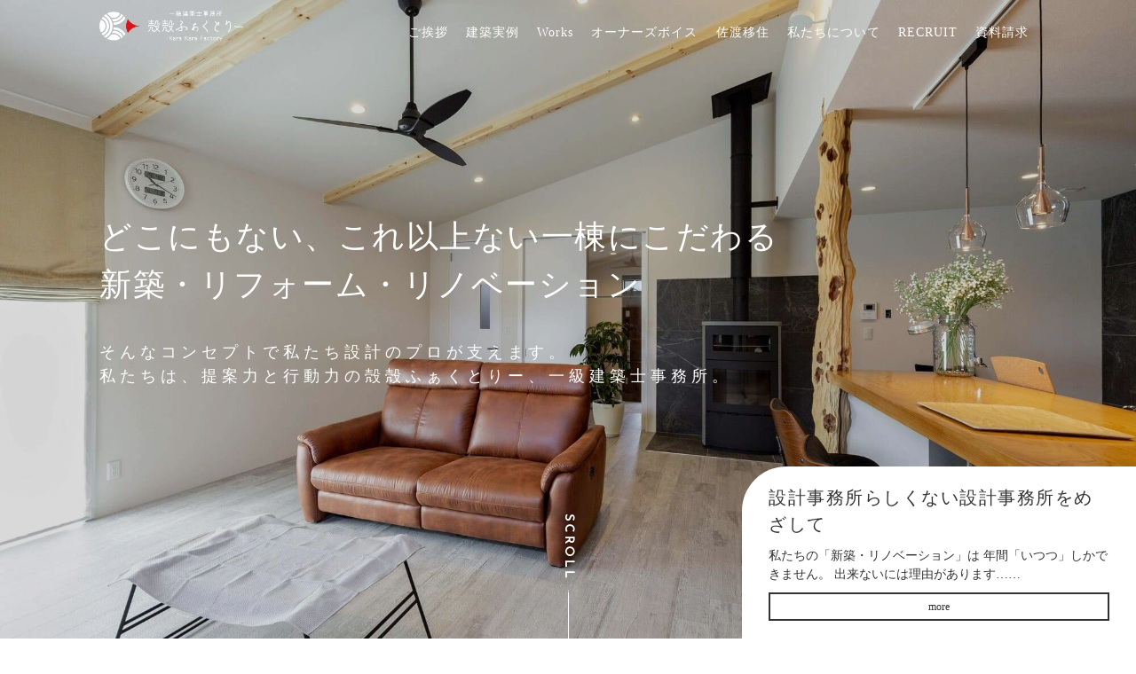

--- FILE ---
content_type: text/html; charset=UTF-8
request_url: https://karakara-factory.com/
body_size: 36218
content:
<!DOCTYPE html>
	<!-- HTML5 Boilerplate -->
	<!--[if lt IE 7]>      <html class="no-js lt-ie9 lt-ie8 lt-ie7"> <![endif]-->
	<!--[if IE 7]>         <html class="no-js lt-ie9 lt-ie8"> <![endif]-->
	<!--[if IE 8]>         <html class="no-js lt-ie9"> <![endif]-->
	<!--[if gt IE 8]><!--> <html dir="ltr" lang="ja" prefix="og: https://ogp.me/ns#" class="no-js"> <!--<![endif]-->
	<head>
		<meta charset="utf-8">
		<meta http-equiv="Content-Type" content="text/html; charset=UTF-8" />
		<meta name="format-detection" content="telephone=no">
		<!-- Responsive and mobile friendly stuff -->
		<meta name="viewport" content="width=device-width, height=device-height, initial-scale=1.0, maximum-scale=1.5, minimum-scale=1.0" />
		<!--[if IEMobile]>
			<meta http-equiv="cleartype" content="on">
		<![endif]-->        

				<link rel ="stylesheet" href="https://cdnjs.cloudflare.com/ajax/libs/font-awesome/6.1.1/css/all.min.css">
		<!-- META information -->
		<meta name="keywords" content="" />
		<meta name="description" content="" />
								

		<!-- Wordpress -->
		<meta name="generator" content="WordPress 6.5.7" />

		<!-- RSS & Pingback -->
		<link rel="alternate" type="application/rss+xml" title="RSS 2.0" href="https://karakara-factory.com/feed/" />
		<link rel="alternate" type="text/xml" title="RSS .92" href="https://karakara-factory.com/feed/rss/" />
		<link rel="alternate" type="application/atom+xml" title="Atom 0.3" href="https://karakara-factory.com/feed/atom/" />
		<link rel="pingback" href="https://karakara-factory.com/xmlrpc.php" />
		
				<!-- Current URL: / --><!-- Is Category: No --><!-- Is Taxonomy: No -->        
		<!-- Queue libraries, stylesheets & scripts -->
		
		<!-- All in One SEO 4.9.3 - aioseo.com -->
		<title>新潟市・佐渡市の注文住宅【時代はアートとハート】殻殻ふぁくとりー一級建築士事務所</title>
	<meta name="description" content="新潟で注文住宅やリフォームをお考えでしたら片付け、整理収納など女性目線の住宅をご提案させて頂いております「殻殻ふぁくとりー一級建築士事務所」にお気軽にご相談ください。 新潟市内を中心に佐渡市・柏崎市・新発田市にてオリジナル設計、丁寧な施工を行っております。" />
	<meta name="robots" content="max-image-preview:large" />
	<meta name="google-site-verification" content="dkF89Z3YaDHMXm4wRLR4uIMJNAHrxne05WE5I79X1Vs" />
	<link rel="canonical" href="https://karakara-factory.com/" />
	<link rel="next" href="https://karakara-factory.com/page/2/" />
	<meta name="generator" content="All in One SEO (AIOSEO) 4.9.3" />
		<meta property="og:locale" content="ja_JP" />
		<meta property="og:site_name" content="殻殻ふぁくとりー | 新潟市・佐渡市の注文住宅・リフォーム　| karakara factory" />
		<meta property="og:type" content="website" />
		<meta property="og:title" content="新潟市・佐渡市の注文住宅【時代はアートとハート】殻殻ふぁくとりー一級建築士事務所" />
		<meta property="og:description" content="新潟で注文住宅やリフォームをお考えでしたら片付け、整理収納など女性目線の住宅をご提案させて頂いております「殻殻ふぁくとりー一級建築士事務所」にお気軽にご相談ください。 新潟市内を中心に佐渡市・柏崎市・新発田市にてオリジナル設計、丁寧な施工を行っております。" />
		<meta property="og:url" content="https://karakara-factory.com/" />
		<meta property="og:image" content="https://karakara-factory.com/wp-content/uploads/2022/10/cropped-favicon.png" />
		<meta property="og:image:secure_url" content="https://karakara-factory.com/wp-content/uploads/2022/10/cropped-favicon.png" />
		<meta name="twitter:card" content="summary" />
		<meta name="twitter:title" content="新潟市・佐渡市の注文住宅【時代はアートとハート】殻殻ふぁくとりー一級建築士事務所" />
		<meta name="twitter:description" content="新潟で注文住宅やリフォームをお考えでしたら片付け、整理収納など女性目線の住宅をご提案させて頂いております「殻殻ふぁくとりー一級建築士事務所」にお気軽にご相談ください。 新潟市内を中心に佐渡市・柏崎市・新発田市にてオリジナル設計、丁寧な施工を行っております。" />
		<meta name="twitter:image" content="https://karakara-factory.com/wp-content/uploads/2022/10/cropped-favicon.png" />
		<script type="application/ld+json" class="aioseo-schema">
			{"@context":"https:\/\/schema.org","@graph":[{"@type":"BreadcrumbList","@id":"https:\/\/karakara-factory.com\/#breadcrumblist","itemListElement":[{"@type":"ListItem","@id":"https:\/\/karakara-factory.com#listItem","position":1,"name":"\u30db\u30fc\u30e0"}]},{"@type":"CollectionPage","@id":"https:\/\/karakara-factory.com\/#collectionpage","url":"https:\/\/karakara-factory.com\/","name":"\u65b0\u6f5f\u5e02\u30fb\u4f50\u6e21\u5e02\u306e\u6ce8\u6587\u4f4f\u5b85\u3010\u6642\u4ee3\u306f\u30a2\u30fc\u30c8\u3068\u30cf\u30fc\u30c8\u3011\u6bbb\u6bbb\u3075\u3041\u304f\u3068\u308a\u30fc\u4e00\u7d1a\u5efa\u7bc9\u58eb\u4e8b\u52d9\u6240","description":"\u65b0\u6f5f\u3067\u6ce8\u6587\u4f4f\u5b85\u3084\u30ea\u30d5\u30a9\u30fc\u30e0\u3092\u304a\u8003\u3048\u3067\u3057\u305f\u3089\u7247\u4ed8\u3051\u3001\u6574\u7406\u53ce\u7d0d\u306a\u3069\u5973\u6027\u76ee\u7dda\u306e\u4f4f\u5b85\u3092\u3054\u63d0\u6848\u3055\u305b\u3066\u9802\u3044\u3066\u304a\u308a\u307e\u3059\u300c\u6bbb\u6bbb\u3075\u3041\u304f\u3068\u308a\u30fc\u4e00\u7d1a\u5efa\u7bc9\u58eb\u4e8b\u52d9\u6240\u300d\u306b\u304a\u6c17\u8efd\u306b\u3054\u76f8\u8ac7\u304f\u3060\u3055\u3044\u3002 \u65b0\u6f5f\u5e02\u5185\u3092\u4e2d\u5fc3\u306b\u4f50\u6e21\u5e02\u30fb\u67cf\u5d0e\u5e02\u30fb\u65b0\u767a\u7530\u5e02\u306b\u3066\u30aa\u30ea\u30b8\u30ca\u30eb\u8a2d\u8a08\u3001\u4e01\u5be7\u306a\u65bd\u5de5\u3092\u884c\u3063\u3066\u304a\u308a\u307e\u3059\u3002","inLanguage":"ja","isPartOf":{"@id":"https:\/\/karakara-factory.com\/#website"},"breadcrumb":{"@id":"https:\/\/karakara-factory.com\/#breadcrumblist"},"about":{"@id":"https:\/\/karakara-factory.com\/#organization"}},{"@type":"Organization","@id":"https:\/\/karakara-factory.com\/#organization","name":"\u6bbb\u6bbb\u3075\u3041\u304f\u3068\u308a\u30fc","description":"\u65b0\u6f5f\u5e02\u30fb\u4f50\u6e21\u5e02\u306e\u6ce8\u6587\u4f4f\u5b85\u30fb\u30ea\u30d5\u30a9\u30fc\u30e0\u3000| karakara factory","url":"https:\/\/karakara-factory.com\/","logo":{"@type":"ImageObject","url":"https:\/\/karakara-factory.com\/wp-content\/uploads\/2022\/05\/logo.png","@id":"https:\/\/karakara-factory.com\/#organizationLogo","width":600,"height":126,"caption":"\u682a\u5f0f\u4f1a\u793e \u6bbb\u6bbb\u3075\u3041\u304f\u3068\u308a\u30fc"},"image":{"@id":"https:\/\/karakara-factory.com\/#organizationLogo"}},{"@type":"WebSite","@id":"https:\/\/karakara-factory.com\/#website","url":"https:\/\/karakara-factory.com\/","name":"\u6bbb\u6bbb\u3075\u3041\u304f\u3068\u308a\u30fc","description":"\u65b0\u6f5f\u5e02\u30fb\u4f50\u6e21\u5e02\u306e\u6ce8\u6587\u4f4f\u5b85\u30fb\u30ea\u30d5\u30a9\u30fc\u30e0\u3000| karakara factory","inLanguage":"ja","publisher":{"@id":"https:\/\/karakara-factory.com\/#organization"}}]}
		</script>
		<!-- All in One SEO -->

<link rel='dns-prefetch' href='//fonts.googleapis.com' />
<link rel="alternate" type="application/rss+xml" title="殻殻ふぁくとりー &raquo; フィード" href="https://karakara-factory.com/feed/" />
<link rel="alternate" type="application/rss+xml" title="殻殻ふぁくとりー &raquo; コメントフィード" href="https://karakara-factory.com/comments/feed/" />
		<!-- This site uses the Google Analytics by MonsterInsights plugin v9.11.1 - Using Analytics tracking - https://www.monsterinsights.com/ -->
		<!-- Note: MonsterInsights is not currently configured on this site. The site owner needs to authenticate with Google Analytics in the MonsterInsights settings panel. -->
					<!-- No tracking code set -->
				<!-- / Google Analytics by MonsterInsights -->
		<script type="text/javascript">
/* <![CDATA[ */
window._wpemojiSettings = {"baseUrl":"https:\/\/s.w.org\/images\/core\/emoji\/15.0.3\/72x72\/","ext":".png","svgUrl":"https:\/\/s.w.org\/images\/core\/emoji\/15.0.3\/svg\/","svgExt":".svg","source":{"concatemoji":"https:\/\/karakara-factory.com\/wp-includes\/js\/wp-emoji-release.min.js?ver=6.5.7"}};
/*! This file is auto-generated */
!function(i,n){var o,s,e;function c(e){try{var t={supportTests:e,timestamp:(new Date).valueOf()};sessionStorage.setItem(o,JSON.stringify(t))}catch(e){}}function p(e,t,n){e.clearRect(0,0,e.canvas.width,e.canvas.height),e.fillText(t,0,0);var t=new Uint32Array(e.getImageData(0,0,e.canvas.width,e.canvas.height).data),r=(e.clearRect(0,0,e.canvas.width,e.canvas.height),e.fillText(n,0,0),new Uint32Array(e.getImageData(0,0,e.canvas.width,e.canvas.height).data));return t.every(function(e,t){return e===r[t]})}function u(e,t,n){switch(t){case"flag":return n(e,"\ud83c\udff3\ufe0f\u200d\u26a7\ufe0f","\ud83c\udff3\ufe0f\u200b\u26a7\ufe0f")?!1:!n(e,"\ud83c\uddfa\ud83c\uddf3","\ud83c\uddfa\u200b\ud83c\uddf3")&&!n(e,"\ud83c\udff4\udb40\udc67\udb40\udc62\udb40\udc65\udb40\udc6e\udb40\udc67\udb40\udc7f","\ud83c\udff4\u200b\udb40\udc67\u200b\udb40\udc62\u200b\udb40\udc65\u200b\udb40\udc6e\u200b\udb40\udc67\u200b\udb40\udc7f");case"emoji":return!n(e,"\ud83d\udc26\u200d\u2b1b","\ud83d\udc26\u200b\u2b1b")}return!1}function f(e,t,n){var r="undefined"!=typeof WorkerGlobalScope&&self instanceof WorkerGlobalScope?new OffscreenCanvas(300,150):i.createElement("canvas"),a=r.getContext("2d",{willReadFrequently:!0}),o=(a.textBaseline="top",a.font="600 32px Arial",{});return e.forEach(function(e){o[e]=t(a,e,n)}),o}function t(e){var t=i.createElement("script");t.src=e,t.defer=!0,i.head.appendChild(t)}"undefined"!=typeof Promise&&(o="wpEmojiSettingsSupports",s=["flag","emoji"],n.supports={everything:!0,everythingExceptFlag:!0},e=new Promise(function(e){i.addEventListener("DOMContentLoaded",e,{once:!0})}),new Promise(function(t){var n=function(){try{var e=JSON.parse(sessionStorage.getItem(o));if("object"==typeof e&&"number"==typeof e.timestamp&&(new Date).valueOf()<e.timestamp+604800&&"object"==typeof e.supportTests)return e.supportTests}catch(e){}return null}();if(!n){if("undefined"!=typeof Worker&&"undefined"!=typeof OffscreenCanvas&&"undefined"!=typeof URL&&URL.createObjectURL&&"undefined"!=typeof Blob)try{var e="postMessage("+f.toString()+"("+[JSON.stringify(s),u.toString(),p.toString()].join(",")+"));",r=new Blob([e],{type:"text/javascript"}),a=new Worker(URL.createObjectURL(r),{name:"wpTestEmojiSupports"});return void(a.onmessage=function(e){c(n=e.data),a.terminate(),t(n)})}catch(e){}c(n=f(s,u,p))}t(n)}).then(function(e){for(var t in e)n.supports[t]=e[t],n.supports.everything=n.supports.everything&&n.supports[t],"flag"!==t&&(n.supports.everythingExceptFlag=n.supports.everythingExceptFlag&&n.supports[t]);n.supports.everythingExceptFlag=n.supports.everythingExceptFlag&&!n.supports.flag,n.DOMReady=!1,n.readyCallback=function(){n.DOMReady=!0}}).then(function(){return e}).then(function(){var e;n.supports.everything||(n.readyCallback(),(e=n.source||{}).concatemoji?t(e.concatemoji):e.wpemoji&&e.twemoji&&(t(e.twemoji),t(e.wpemoji)))}))}((window,document),window._wpemojiSettings);
/* ]]> */
</script>
<link rel='stylesheet' id='sbi_styles-css' href='https://karakara-factory.com/wp-content/plugins/instagram-feed/css/sbi-styles.min.css?ver=6.10.0' type='text/css' media='all' />
<style id='wp-emoji-styles-inline-css' type='text/css'>

	img.wp-smiley, img.emoji {
		display: inline !important;
		border: none !important;
		box-shadow: none !important;
		height: 1em !important;
		width: 1em !important;
		margin: 0 0.07em !important;
		vertical-align: -0.1em !important;
		background: none !important;
		padding: 0 !important;
	}
</style>
<link rel='stylesheet' id='wp-block-library-css' href='https://karakara-factory.com/wp-includes/css/dist/block-library/style.min.css?ver=6.5.7' type='text/css' media='all' />
<link rel='stylesheet' id='aioseo/css/src/vue/standalone/blocks/table-of-contents/global.scss-css' href='https://karakara-factory.com/wp-content/plugins/all-in-one-seo-pack/dist/Lite/assets/css/table-of-contents/global.e90f6d47.css?ver=4.9.3' type='text/css' media='all' />
<style id='classic-theme-styles-inline-css' type='text/css'>
/*! This file is auto-generated */
.wp-block-button__link{color:#fff;background-color:#32373c;border-radius:9999px;box-shadow:none;text-decoration:none;padding:calc(.667em + 2px) calc(1.333em + 2px);font-size:1.125em}.wp-block-file__button{background:#32373c;color:#fff;text-decoration:none}
</style>
<style id='global-styles-inline-css' type='text/css'>
body{--wp--preset--color--black: #000000;--wp--preset--color--cyan-bluish-gray: #abb8c3;--wp--preset--color--white: #ffffff;--wp--preset--color--pale-pink: #f78da7;--wp--preset--color--vivid-red: #cf2e2e;--wp--preset--color--luminous-vivid-orange: #ff6900;--wp--preset--color--luminous-vivid-amber: #fcb900;--wp--preset--color--light-green-cyan: #7bdcb5;--wp--preset--color--vivid-green-cyan: #00d084;--wp--preset--color--pale-cyan-blue: #8ed1fc;--wp--preset--color--vivid-cyan-blue: #0693e3;--wp--preset--color--vivid-purple: #9b51e0;--wp--preset--gradient--vivid-cyan-blue-to-vivid-purple: linear-gradient(135deg,rgba(6,147,227,1) 0%,rgb(155,81,224) 100%);--wp--preset--gradient--light-green-cyan-to-vivid-green-cyan: linear-gradient(135deg,rgb(122,220,180) 0%,rgb(0,208,130) 100%);--wp--preset--gradient--luminous-vivid-amber-to-luminous-vivid-orange: linear-gradient(135deg,rgba(252,185,0,1) 0%,rgba(255,105,0,1) 100%);--wp--preset--gradient--luminous-vivid-orange-to-vivid-red: linear-gradient(135deg,rgba(255,105,0,1) 0%,rgb(207,46,46) 100%);--wp--preset--gradient--very-light-gray-to-cyan-bluish-gray: linear-gradient(135deg,rgb(238,238,238) 0%,rgb(169,184,195) 100%);--wp--preset--gradient--cool-to-warm-spectrum: linear-gradient(135deg,rgb(74,234,220) 0%,rgb(151,120,209) 20%,rgb(207,42,186) 40%,rgb(238,44,130) 60%,rgb(251,105,98) 80%,rgb(254,248,76) 100%);--wp--preset--gradient--blush-light-purple: linear-gradient(135deg,rgb(255,206,236) 0%,rgb(152,150,240) 100%);--wp--preset--gradient--blush-bordeaux: linear-gradient(135deg,rgb(254,205,165) 0%,rgb(254,45,45) 50%,rgb(107,0,62) 100%);--wp--preset--gradient--luminous-dusk: linear-gradient(135deg,rgb(255,203,112) 0%,rgb(199,81,192) 50%,rgb(65,88,208) 100%);--wp--preset--gradient--pale-ocean: linear-gradient(135deg,rgb(255,245,203) 0%,rgb(182,227,212) 50%,rgb(51,167,181) 100%);--wp--preset--gradient--electric-grass: linear-gradient(135deg,rgb(202,248,128) 0%,rgb(113,206,126) 100%);--wp--preset--gradient--midnight: linear-gradient(135deg,rgb(2,3,129) 0%,rgb(40,116,252) 100%);--wp--preset--font-size--small: 13px;--wp--preset--font-size--medium: 20px;--wp--preset--font-size--large: 36px;--wp--preset--font-size--x-large: 42px;--wp--preset--spacing--20: 0.44rem;--wp--preset--spacing--30: 0.67rem;--wp--preset--spacing--40: 1rem;--wp--preset--spacing--50: 1.5rem;--wp--preset--spacing--60: 2.25rem;--wp--preset--spacing--70: 3.38rem;--wp--preset--spacing--80: 5.06rem;--wp--preset--shadow--natural: 6px 6px 9px rgba(0, 0, 0, 0.2);--wp--preset--shadow--deep: 12px 12px 50px rgba(0, 0, 0, 0.4);--wp--preset--shadow--sharp: 6px 6px 0px rgba(0, 0, 0, 0.2);--wp--preset--shadow--outlined: 6px 6px 0px -3px rgba(255, 255, 255, 1), 6px 6px rgba(0, 0, 0, 1);--wp--preset--shadow--crisp: 6px 6px 0px rgba(0, 0, 0, 1);}:where(.is-layout-flex){gap: 0.5em;}:where(.is-layout-grid){gap: 0.5em;}body .is-layout-flex{display: flex;}body .is-layout-flex{flex-wrap: wrap;align-items: center;}body .is-layout-flex > *{margin: 0;}body .is-layout-grid{display: grid;}body .is-layout-grid > *{margin: 0;}:where(.wp-block-columns.is-layout-flex){gap: 2em;}:where(.wp-block-columns.is-layout-grid){gap: 2em;}:where(.wp-block-post-template.is-layout-flex){gap: 1.25em;}:where(.wp-block-post-template.is-layout-grid){gap: 1.25em;}.has-black-color{color: var(--wp--preset--color--black) !important;}.has-cyan-bluish-gray-color{color: var(--wp--preset--color--cyan-bluish-gray) !important;}.has-white-color{color: var(--wp--preset--color--white) !important;}.has-pale-pink-color{color: var(--wp--preset--color--pale-pink) !important;}.has-vivid-red-color{color: var(--wp--preset--color--vivid-red) !important;}.has-luminous-vivid-orange-color{color: var(--wp--preset--color--luminous-vivid-orange) !important;}.has-luminous-vivid-amber-color{color: var(--wp--preset--color--luminous-vivid-amber) !important;}.has-light-green-cyan-color{color: var(--wp--preset--color--light-green-cyan) !important;}.has-vivid-green-cyan-color{color: var(--wp--preset--color--vivid-green-cyan) !important;}.has-pale-cyan-blue-color{color: var(--wp--preset--color--pale-cyan-blue) !important;}.has-vivid-cyan-blue-color{color: var(--wp--preset--color--vivid-cyan-blue) !important;}.has-vivid-purple-color{color: var(--wp--preset--color--vivid-purple) !important;}.has-black-background-color{background-color: var(--wp--preset--color--black) !important;}.has-cyan-bluish-gray-background-color{background-color: var(--wp--preset--color--cyan-bluish-gray) !important;}.has-white-background-color{background-color: var(--wp--preset--color--white) !important;}.has-pale-pink-background-color{background-color: var(--wp--preset--color--pale-pink) !important;}.has-vivid-red-background-color{background-color: var(--wp--preset--color--vivid-red) !important;}.has-luminous-vivid-orange-background-color{background-color: var(--wp--preset--color--luminous-vivid-orange) !important;}.has-luminous-vivid-amber-background-color{background-color: var(--wp--preset--color--luminous-vivid-amber) !important;}.has-light-green-cyan-background-color{background-color: var(--wp--preset--color--light-green-cyan) !important;}.has-vivid-green-cyan-background-color{background-color: var(--wp--preset--color--vivid-green-cyan) !important;}.has-pale-cyan-blue-background-color{background-color: var(--wp--preset--color--pale-cyan-blue) !important;}.has-vivid-cyan-blue-background-color{background-color: var(--wp--preset--color--vivid-cyan-blue) !important;}.has-vivid-purple-background-color{background-color: var(--wp--preset--color--vivid-purple) !important;}.has-black-border-color{border-color: var(--wp--preset--color--black) !important;}.has-cyan-bluish-gray-border-color{border-color: var(--wp--preset--color--cyan-bluish-gray) !important;}.has-white-border-color{border-color: var(--wp--preset--color--white) !important;}.has-pale-pink-border-color{border-color: var(--wp--preset--color--pale-pink) !important;}.has-vivid-red-border-color{border-color: var(--wp--preset--color--vivid-red) !important;}.has-luminous-vivid-orange-border-color{border-color: var(--wp--preset--color--luminous-vivid-orange) !important;}.has-luminous-vivid-amber-border-color{border-color: var(--wp--preset--color--luminous-vivid-amber) !important;}.has-light-green-cyan-border-color{border-color: var(--wp--preset--color--light-green-cyan) !important;}.has-vivid-green-cyan-border-color{border-color: var(--wp--preset--color--vivid-green-cyan) !important;}.has-pale-cyan-blue-border-color{border-color: var(--wp--preset--color--pale-cyan-blue) !important;}.has-vivid-cyan-blue-border-color{border-color: var(--wp--preset--color--vivid-cyan-blue) !important;}.has-vivid-purple-border-color{border-color: var(--wp--preset--color--vivid-purple) !important;}.has-vivid-cyan-blue-to-vivid-purple-gradient-background{background: var(--wp--preset--gradient--vivid-cyan-blue-to-vivid-purple) !important;}.has-light-green-cyan-to-vivid-green-cyan-gradient-background{background: var(--wp--preset--gradient--light-green-cyan-to-vivid-green-cyan) !important;}.has-luminous-vivid-amber-to-luminous-vivid-orange-gradient-background{background: var(--wp--preset--gradient--luminous-vivid-amber-to-luminous-vivid-orange) !important;}.has-luminous-vivid-orange-to-vivid-red-gradient-background{background: var(--wp--preset--gradient--luminous-vivid-orange-to-vivid-red) !important;}.has-very-light-gray-to-cyan-bluish-gray-gradient-background{background: var(--wp--preset--gradient--very-light-gray-to-cyan-bluish-gray) !important;}.has-cool-to-warm-spectrum-gradient-background{background: var(--wp--preset--gradient--cool-to-warm-spectrum) !important;}.has-blush-light-purple-gradient-background{background: var(--wp--preset--gradient--blush-light-purple) !important;}.has-blush-bordeaux-gradient-background{background: var(--wp--preset--gradient--blush-bordeaux) !important;}.has-luminous-dusk-gradient-background{background: var(--wp--preset--gradient--luminous-dusk) !important;}.has-pale-ocean-gradient-background{background: var(--wp--preset--gradient--pale-ocean) !important;}.has-electric-grass-gradient-background{background: var(--wp--preset--gradient--electric-grass) !important;}.has-midnight-gradient-background{background: var(--wp--preset--gradient--midnight) !important;}.has-small-font-size{font-size: var(--wp--preset--font-size--small) !important;}.has-medium-font-size{font-size: var(--wp--preset--font-size--medium) !important;}.has-large-font-size{font-size: var(--wp--preset--font-size--large) !important;}.has-x-large-font-size{font-size: var(--wp--preset--font-size--x-large) !important;}
.wp-block-navigation a:where(:not(.wp-element-button)){color: inherit;}
:where(.wp-block-post-template.is-layout-flex){gap: 1.25em;}:where(.wp-block-post-template.is-layout-grid){gap: 1.25em;}
:where(.wp-block-columns.is-layout-flex){gap: 2em;}:where(.wp-block-columns.is-layout-grid){gap: 2em;}
.wp-block-pullquote{font-size: 1.5em;line-height: 1.6;}
</style>
<link rel='stylesheet' id='contact-form-7-css' href='https://karakara-factory.com/wp-content/plugins/contact-form-7/includes/css/styles.css?ver=5.9.8' type='text/css' media='all' />
<link rel='stylesheet' id='foobox-free-min-css' href='https://karakara-factory.com/wp-content/plugins/foobox-image-lightbox/free/css/foobox.free.min.css?ver=2.7.41' type='text/css' media='all' />
<link rel='stylesheet' id='default-icon-styles-css' href='https://karakara-factory.com/wp-content/plugins/svg-vector-icon-plugin/public/../admin/css/wordpress-svg-icon-plugin-style.min.css?ver=6.5.7' type='text/css' media='all' />
<link rel='stylesheet' id='parent-style-css' href='https://karakara-factory.com/wp-content/themes/grazioso/style.css?ver=6.5.7' type='text/css' media='all' />
<link rel='stylesheet' id='child-style-css' href='https://karakara-factory.com/wp-content/themes/grazioso-child/style.css?ver=6.5.7' type='text/css' media='all' />
<link rel='stylesheet' id='default-css' href='https://karakara-factory.com/wp-content/themes/grazioso/style.css?ver=6.5.7' type='text/css' media='all' />
<link rel='stylesheet' id='html5reset-css' href='https://karakara-factory.com/wp-content/themes/grazioso/css/html5reset.css?ver=6.5.7' type='text/css' media='all' />
<link rel='stylesheet' id='setup-css' href='https://karakara-factory.com/wp-content/themes/grazioso/css/setup.css?ver=6.5.7' type='text/css' media='all' />
<link rel='stylesheet' id='core-css' href='https://karakara-factory.com/wp-content/themes/grazioso/css/core.css?ver=6.5.7' type='text/css' media='all' />
<link rel='stylesheet' id='queries-css' href='https://karakara-factory.com/wp-content/themes/grazioso/css/queries.css?ver=6.5.7' type='text/css' media='all' />
<link rel='stylesheet' id='lightbox-css' href='https://karakara-factory.com/wp-content/themes/grazioso/css/lightbox.css?ver=6.5.7' type='text/css' media='all' />
<link rel='stylesheet' id='animate.min-css' href='https://karakara-factory.com/wp-content/themes/grazioso/css/animate.min.css?ver=6.5.7' type='text/css' media='all' />
<link rel='stylesheet' id='animate-css' href='https://karakara-factory.com/wp-content/themes/grazioso/css/animate.min.css?ver=6.5.7' type='text/css' media='all' />
<link rel='stylesheet' id='fontawesome-css' href='https://karakara-factory.com/wp-content/themes/grazioso/css/font-awesome.css?ver=6.5.7' type='text/css' media='all' />
<link rel='stylesheet' id='googlefonts-css' href='https://fonts.googleapis.com/css?family=Lato%3A100%7COpen+Sans%3A300%2C400%2C700%2C800&#038;ver=6.5.7' type='text/css' media='all' />
<link rel='stylesheet' id='widget-bg-css' href='https://karakara-factory.com/wp-content/themes/grazioso/widget-bg/css.php?ver=6.5.7' type='text/css' media='all' />
<script type="text/javascript" src="https://karakara-factory.com/wp-includes/js/jquery/jquery.min.js?ver=3.7.1" id="jquery-core-js"></script>
<script type="text/javascript" src="https://karakara-factory.com/wp-includes/js/jquery/jquery-migrate.min.js?ver=3.4.1" id="jquery-migrate-js"></script>
<script type="text/javascript" src="https://karakara-factory.com/wp-content/themes/grazioso/js/jquery.nicescroll.min.js?ver=6.5.7" id="nicescroll-js"></script>
<script type="text/javascript" src="https://karakara-factory.com/wp-content/themes/grazioso/js/scrollspeed.js?ver=6.5.7" id="scrollspeed-js"></script>
<script type="text/javascript" src="https://karakara-factory.com/wp-content/themes/grazioso/js/wow.js?ver=6.5.7" id="wow-js"></script>
<script type="text/javascript" src="https://karakara-factory.com/wp-content/themes/grazioso/js/wowstart.js?ver=6.5.7" id="wowstart-js"></script>
<script type="text/javascript" src="https://karakara-factory.com/wp-content/themes/grazioso/js/backtop.js?ver=6.5.7" id="backtop-js"></script>
<script type="text/javascript" src="https://karakara-factory.com/wp-content/themes/grazioso/js/lightbox.min.js?ver=6.5.7" id="lightbox-js"></script>
<script type="text/javascript" src="https://karakara-factory.com/wp-content/themes/grazioso/js/respond.src.js?ver=6.5.7" id="respond-js"></script>
<script type="text/javascript" src="https://karakara-factory.com/wp-content/themes/grazioso/js/jquery.typer.js?ver=6.5.7" id="typer-js"></script>
<script type="text/javascript" src="https://karakara-factory.com/wp-content/themes/grazioso/js/logo.js?ver=6.5.7" id="logo-js"></script>
<script type="text/javascript" src="https://karakara-factory.com/wp-content/themes/grazioso/js/calls.js?ver=6.5.7" id="calls-js"></script>
<script type="text/javascript" src="https://karakara-factory.com/wp-content/themes/grazioso/js/retina.min.js?ver=6.5.7" id="retina-js"></script>
<script type="text/javascript" src="https://karakara-factory.com/wp-content/themes/grazioso/js/selectivizr-min.js?ver=6.5.7" id="selectivizr-js"></script>
<script type="text/javascript" src="https://karakara-factory.com/wp-content/themes/grazioso/js/modernizr-2.5.3-min.js?ver=6.5.7" id="modernizr-js"></script>
<script type="text/javascript" src="https://karakara-factory.com/wp-content/themes/grazioso/widget-bg/videobg.php?ver=6.5.7" id="widget-bg-js"></script>
<script type="text/javascript" id="foobox-free-min-js-before">
/* <![CDATA[ */
/* Run FooBox FREE (v2.7.41) */
var FOOBOX = window.FOOBOX = {
	ready: true,
	disableOthers: false,
	o: {wordpress: { enabled: true }, countMessage:'image %index of %total', captions: { dataTitle: ["captionTitle","title"], dataDesc: ["captionDesc","description"] }, rel: '', excludes:'.fbx-link,.nofoobox,.nolightbox,a[href*="pinterest.com/pin/create/button/"]', affiliate : { enabled: false }},
	selectors: [
		".foogallery-container.foogallery-lightbox-foobox", ".foogallery-container.foogallery-lightbox-foobox-free", ".gallery", ".wp-block-gallery", ".wp-caption", ".wp-block-image", "a:has(img[class*=wp-image-])", ".post a:has(img[class*=wp-image-])", ".foobox"
	],
	pre: function( $ ){
		// Custom JavaScript (Pre)
		
	},
	post: function( $ ){
		// Custom JavaScript (Post)
		
		// Custom Captions Code
		
	},
	custom: function( $ ){
		// Custom Extra JS
		
	}
};
/* ]]> */
</script>
<script type="text/javascript" src="https://karakara-factory.com/wp-content/plugins/foobox-image-lightbox/free/js/foobox.free.min.js?ver=2.7.41" id="foobox-free-min-js"></script>
<link rel="https://api.w.org/" href="https://karakara-factory.com/wp-json/" /><link rel="EditURI" type="application/rsd+xml" title="RSD" href="https://karakara-factory.com/xmlrpc.php?rsd" />
<meta name="generator" content="WordPress 6.5.7" />
    
    <script type="text/javascript">
        var ajaxurl = 'https://karakara-factory.com/wp-admin/admin-ajax.php';
    </script>
        <meta name="wpms_prove" content="838afdb230027fb7d5e451b575a6b998" />
        <meta name="generator" content="Youtube Showcase v3.5.4 - https://emdplugins.com" />
<style>
		
		.container-typer {
			background: #FFFFFF;
		}
		
		.content-typer h1 {
			color: #8A8A8A;
		}
		
		.content-typer span.colored {
			color: #F2AEB0;
		}
		
		.container-announce {
			background: #F5F5F5;
		}
		
		.content-announce h1,
		.content-announce p {
			color: #8A8A8A;
		}

		/* --- Modify TRIAD Inc. / 2015.6.29 --- */
		.container-innerlead {
			background: #EEEEEE;
		}
		.content-innerlead * {
			color: #FFFFFF !important;
		}
		/* --- */

		.container-announce2 {
			background: #FFFFFF;
		}
		
		.content-announce2 h1,
		.content-announce2 p {
			color: #F2AEB0;
		}
		
		/* --- Modify TRIAD Inc. / 2015.6.29 --- */
		.container-innerlead2 {
			background: #EEEEEE;
		}
		/* --- */
		
		.container-blog {
			background: #F5F5F5;
		}
		
		.container-blog:nth-of-type(2n+0) {
			background: #FFFFFF;
		}
		
		.container-blog:nth-of-type(2n+0) .circular {
			background: #F5F5F5;
			border: 1em solid #F5F5F5;
		}
		
		.circular {
			background: #FFFFFF;
			border: 1em solid #FFFFFF;
		}
		
		.content-blog p {
			color: #8A8A8A;
		}
		
		.content-blog .overlay span {
			background: #F2AEB0;
		}
		
		span.colored {
			color: #F2AEB0;
		}
		
		.container-youtube,
		.list_container ul li:hover {
			background: #F2AEB0;
		}
		
		.container-action {
			background: #F5F5F5;
		}
		
		.cform {
			background: #F2AEB0;
			color: #FFFFFF;
		}
		
		.wpcf7-submit,
		div.wpcf7 p {
			color: #FFFFFF;
		}
		
		.wpcf7-submit:hover {
			background: #FFFFFF;
			color: #F2AEB0;
		}
		
		.content-action h1,
		.content-action p {
			color: #8A8A8A;
		}
		
		.container-team {
			background: #FFFFFF;
		}
		
		.content-team-title h1 {
			color: #8A8A8A;
		}
		
		.content-team .overlay span:hover {
			background: #F2AEB0;
		}
		
		.container-gallery {
			background: #F5F5F5;
		}
		
		.content-gallery-title h1 {
			color: #8A8A8A;
		}
		
		.content-gallery .overlay span:hover {
			background: #F2AEB0;
		}
		
		.container-grid {
			background: #F2AEB0;
		}
		
		.content-grid h3,
		.content-grid p,
		.content-grid .fa {
			color: #FFFFFF;
		}
		
		.container-table {
			background: #FFFFFF;
		}
		
		.table_top,
		.table_bottom {
			background: #36363C;
		}
		
		.table_top h3,
		.table_top span.price {
			border-bottom: 1px solid #000000;
		}
		
		.table_top h3,
		.table_top span.price,
		.table_top p span,
		.table_bottom h4 {
			color: #FFFFFF;
		}
		
		.table_top p {
			color: #8A8A8A;
		}
		
		.table_mid {
			background: #F5F5F5;
		}
		
		.table_mid ul li {
			color: #8A8A8A;
		}
		
		.table_mid ul li {
			border-bottom: 1px solid #CDCDCD;
		}
		
		.table_mid ul {
			border-top: 1px solid #CDCDCD;
		}
		
		.table_bottom span {
			background: #F2AEB0;
			border: 1px solid #F2AEB0;
		}
		
		.table_bottom span:hover {
			color: #F2AEB0;
		}
		
		.table_bottom span:hover {
			background: #FFFFFF;
		}
		
		header h1 a,
		header h1 a:visited,
		header h1 a:active,
		header h1 a:hover,
		#expand_menu {
			color: #333333;
		}
		
		.dropmenu li a, 
		.dropmenu li a:link, 
		.dropmenu li a:visited,
		.dropmenu li li a, 
		.dropmenu li li a:link, 
		.dropmenu li li a:visited,
		.dropmenu li li li a, 
		.dropmenu li li li a:link, 
		.dropmenu li li li a:visited {
			background: #FFFFFF;
			color: #8A8A8A;
		}
		
		.dropmenu li a:hover, 
		.dropmenu li a:active,
		.dropmenu li li a:hover, 
		.dropmenu li li a:active,
		.dropmenu li li li a:hover, 
		.dropmenu li li li a:active {
			background: #F5F5F5;
			color: #8A8A8A;
		}
		
		.dropmenu li ul,
		.dropmenu li li ul {
			background: #FFFFFF;
			border: 1px solid #F5F5F5;
		}
		
		.dropmenu .current-post-ancestor a:hover,
		.dropmenu .current-menu-ancestor a:hover,
		.dropmenu .current-menu-item a:hover,
		.dropmenu .current_page_item a:hover,
		.dropmenu .current-post-ancestor a, 
		.dropmenu .current-post-ancestor a:visited, 
		.dropmenu .current-menu-ancestor a, 
		.dropmenu .current-menu-ancestor a:visited, 
		.dropmenu .current-menu-item a, 
		.dropmenu .current-menu-item a:visited, 
		.dropmenu .current_page_item a, 
		.dropmenu .current_page_item a:visited,
		.dropmenu .current-post-ancestor li a, 
		.dropmenu .current-post-ancestor li a:visited, 
		.dropmenu .current-menu-ancestor li a, 
		.dropmenu .current-menu-ancestor li a:visited, 
		.dropmenu .current-menu-item li a, 
		.dropmenu .current-menu-item li a:visited, 
		.dropmenu .current_page_item li a, 
		.dropmenu .current_page_item li a:visited {
			background: #F2AEB0 !important;
			color: #FFFFFF !important;
		}
		
		.container-widget {
			background: #FFFFFF;
		}
		
		.content-widget p,
		.content-widget .fa-6x,
		.content-widget h1 {
			color: #FFFFFF;
		}
		
		.container-widget-1 {
			background: #F2AEB0;
		}
		
		.content-widget-1 p,
		.content-widget-1 .fa-6x,
		.content-widget-1 h1 {
			color: #FFFFFF;
		}
		
		.container-widget-2 {
			background: #F2AEB0;
		}
		
		.content-widget-2 p,
		.content-widget-2 .fa-6x,
		.content-widget-2 h1 {
			color: #FFFFFF;
		}
		
		.container-widget-3 {
			background: #F2AEB0;
		}
		
		.content-widget-3 p,
		.content-widget-3 .fa-6x,
		.content-widget-3 h1 {
			color: #FFFFFF;
		}
		
		.widget li a,
		.widget li a:visited,
		.content-widget li a,
		.content-widget li a:visited {
			background: #F2AEB0;
			color: #FFFFFF;
		}

		.content-widget li a:hover, 
		.content-widget li a:active {
			background: #F5F5F5;
			color: #F2AEB0;
		}

		.ui-tooltip {
			background: #F47723;
		}
		
		body .ui-tooltip {
			color: #FFFFFF;
		}
		
		#backtotop a {
			color: #FFFFFF;
		}
		
		.responsive li a, 
		.responsive li a:link, 
		.responsive li a:visited {
			background: #F5F5F5;
			color: #8A8A8A;
		}
		
		.responsive li li a, 
		.responsive li li a:link, 
		.responsive li li a:visited,
		.responsive li li li a, 
		.responsive li li li a:link, 
		.responsive li li li a:visited {
			background: #F0F0F0;
			color: #8A8A8A;
		}
		
		.responsive li a:hover, 
		.responsive li a:active,
		.responsive li li a:hover, 
		.responsive li li a:active,
		.responsive li li li a:hover, 
		.responsive li li li a:active {
			background: #F2AEB0;
			color: #FFFFFF;
		}
		
		#container-footer {
			background: #36363C;
		}
		
		footer p {
			color: #FFFFFF;
		}
		
		footer .fa,
		.footmenu li a, 
		.footmenu li a:link, 
		.footmenu li a:visited {
			color: #8A8A8A;
		}
		
		footer .fa:hover,
		.footmenu li a:hover, 
		.footmenu li a:active {
			color: #FFFFFF;
		}
		
		#container-head {
			background: rgba(255,255,255,1);
			border-bottom: 1px solid #E3E3E3;
		}
		
		.container-innerpagination {
			background: #36363C;
		}
		
		.pagination span,
		.pagination a {
			color: #FFFFFF;
			border: 1px solid #ADA8DF;
		}
		
		.pagination a:hover {
			background: #ADA8DF;
			color: #FFFFFF !important;
			border: 1px solid #ADA8DF;
		}
		
		.pagination .current {
			background: #ADA8DF;
			color: #FFFFFF;
			border: 1px solid #ADA8DF;
		}
		
		.gallery-item img:hover {
			border: 1em solid #F2AEB0 !important;
		}
		
			/*  Archive page === */
			.container-archive .pad_post h2 a {
				color: #F2AEB0;
			}
			span.rmore span {
				color: #F2AEB0;
				border-color: #F2AEB0;
			}
			span.rmore span:hover{
				background-color: #F2AEB0;
			}

			/*  CUSTOM === */
			
			
			
		</style><style>
                                @media only screen and (max-width: 720px) {
                                    #expand_menu {
                                        left: 0px !important;
                                    }
                                    .logoalign{
                                        float: right !important;
                                    }
                                }
				
			</style><link rel="icon" href="https://karakara-factory.com/wp-content/uploads/2022/10/cropped-favicon-32x32.png" sizes="32x32" />
<link rel="icon" href="https://karakara-factory.com/wp-content/uploads/2022/10/cropped-favicon-192x192.png" sizes="192x192" />
<link rel="apple-touch-icon" href="https://karakara-factory.com/wp-content/uploads/2022/10/cropped-favicon-180x180.png" />
<meta name="msapplication-TileImage" content="https://karakara-factory.com/wp-content/uploads/2022/10/cropped-favicon-270x270.png" />
		<style type="text/css" id="wp-custom-css">
			.subh{
	color:#636363;
	font-size:1.6em;
	background:none;
	margin:2em 0 0.4em 0;
	padding:0 0 0 0.6em;
	border-left: 4px solid #6B719B;
	border-left: 4px solid rgba(107,113,155, 1.00);
	line-height:2.4em;
}

.em_t{
	color:#f47723;
}

.em_tl{
	color:#f47723;
	margin:0 0 0.2em 0;
}

.em_tu{
	color:#f47723;
	margin:-1.2em 0 2em 0;
}

.blockquote2 {
	border: dashed 3px #CED1E8;
	padding: 24px;
}

blockquote {
	font-size:1.3em;
	background:none;
	margin:0 0 2em 0;
	border-left: 4px solid #BAECE2;
	border-left: 4px solid rgba(186,236,226, 1.00);
}

.content-blog a{
	color:#f2aeb0;
	}

a{
	text-decoration:underline;
}
.content-widget h1 {
	font-size: 3.5em; 
 	line-height: 1.25em;
	color: #ffffff;
}

.content-widget {
	clear: both;
	width: 96%;
	max-width: 88em;
	font-size: 0.75em;
	margin: 0 auto;
	padding: 4em 0 0 ;
	position: relative;
	overflow: hidden;
	color: #ffffff;
}

.content-widget p{
	font-size:1.4em ;
	line-height:3em;
}

.content-announce{
	padding-bottom:0px;
}

.content-announce img{
	max-width: 60%;
}

#searchsubmit{
	margin-bottom:4em;
}

#s{
	margin-bottom:6em;
}

.dropmenu .current-post-ancestor a:hover, .dropmenu .current-menu-ancestor a:hover, .dropmenu .current-menu-item a:hover, .dropmenu .current_page_item a:hover, .dropmenu .current-post-ancestor a, .dropmenu .current-post-ancestor a:visited, .dropmenu .current-menu-ancestor a, .dropmenu .current-menu-ancestor a:visited, .dropmenu .current-menu-item a, .dropmenu .current-menu-item a:visited, .dropmenu .current_page_item a, .dropmenu .current_page_item a:visited, .dropmenu .current-post-ancestor li a, .dropmenu .current-post-ancestor li a:visited, .dropmenu .current-menu-ancestor li a, .dropmenu .current-menu-ancestor li a:visited, .dropmenu .current-menu-item li a, .dropmenu .current-menu-item li a:visited, .dropmenu .current_page_item li a, .dropmenu .current_page_item li a:visited {background: transparent !important; border: none !important;}		</style>
			</head>
	<body class="home blog">
						<div id="Top"></div>
		<div id="wrapper"><!-- wrapper -->
			<div id="bg_mv">	
			<div id="container-head" class="header_transparent"><!-- container -->
				<header class="group"><!-- section -->
					<div class="row col-1-6 logoalign"><!-- col -->
								                                        <a href="https://karakara-factory.com/">
            	<img src="https://karakara-factory.com/wp-content/uploads/2022/05/logo.png" id="sitelogo_sp" alt="sitelogo" class="img" />
            </a>
                                            
		            <a href="https://karakara-factory.com/">
            	<img src="https://karakara-factory.com/wp-content/uploads/2022/05/logo.png" id="sitelogo" alt="sitelogo" class="img" />
            </a>
								</div><!-- /col -->
					<div class="row col-5-6"><!-- col -->
								<div id="dropmenucontainer">
			<div class="dropmenu"><ul id="menu-gnavi" class="dropmenu"><li id="menu-item-1514" class="menu-item menu-item-type-custom menu-item-object-custom current-menu-item current_page_item menu-item-home menu-item-1514"><a href="https://karakara-factory.com/#greeting" aria-current="page">ご挨拶</a></li>
<li id="menu-item-1448" class="menu-item menu-item-type-post_type menu-item-object-page menu-item-has-children menu-item-1448"><a href="https://karakara-factory.com/illustration/">建築実例</a>
<ul class="sub-menu">
	<li id="menu-item-1933" class="menu-item menu-item-type-custom menu-item-object-custom menu-item-1933"><a href="https://karakara-factory.com/illustration/#box-bio">新築住宅</a></li>
	<li id="menu-item-1932" class="menu-item menu-item-type-custom menu-item-object-custom menu-item-1932"><a href="https://karakara-factory.com/illustration/#box-bio-Re">リフォーム・リノベ</a></li>
	<li id="menu-item-1931" class="menu-item menu-item-type-custom menu-item-object-custom menu-item-1931"><a href="https://karakara-factory.com/illustration/#store">店舗・工場</a></li>
	<li id="menu-item-1930" class="menu-item menu-item-type-custom menu-item-object-custom menu-item-1930"><a href="https://karakara-factory.com/illustration/#office">事務所</a></li>
	<li id="menu-item-1929" class="menu-item menu-item-type-custom menu-item-object-custom menu-item-1929"><a href="https://karakara-factory.com/illustration/#public">公共</a></li>
</ul>
</li>
<li id="menu-item-18" class="menu-item menu-item-type-post_type menu-item-object-page menu-item-has-children menu-item-18"><a href="https://karakara-factory.com/works/">Works</a>
<ul class="sub-menu">
	<li id="menu-item-238" class="menu-item menu-item-type-post_type menu-item-object-page menu-item-238"><a href="https://karakara-factory.com/works/box_bio/">box bio　本物のフリーハンド</a></li>
	<li id="menu-item-237" class="menu-item menu-item-type-post_type menu-item-object-page menu-item-237"><a href="https://karakara-factory.com/works/box_bio_re/">box bio Re リフォーム・リノベ</a></li>
	<li id="menu-item-1605" class="menu-item menu-item-type-post_type menu-item-object-page menu-item-1605"><a href="https://karakara-factory.com/works/sado-base-%e3%80%80%e4%bd%90%e6%b8%a1%e3%83%a2%e3%83%87%e3%83%ab%e3%83%8f%e3%82%a6%e3%82%b9/">model house　佐渡モデルハウス</a></li>
	<li id="menu-item-1474" class="menu-item menu-item-type-post_type menu-item-object-page menu-item-1474"><a href="https://karakara-factory.com/works/mansion_renovation/">model room　マンションリノベ</a></li>
	<li id="menu-item-1602" class="menu-item menu-item-type-post_type menu-item-object-page menu-item-1602"><a href="https://karakara-factory.com/works/diy-studio/">DIY studio　まちなか工作室</a></li>
	<li id="menu-item-1587" class="menu-item menu-item-type-post_type menu-item-object-page menu-item-1587"><a href="https://karakara-factory.com/works/wing/">project wing　ドローン事業</a></li>
	<li id="menu-item-2328" class="menu-item menu-item-type-post_type menu-item-object-page menu-item-2328"><a href="https://karakara-factory.com/works/project-road/">project road　EVレンタカー事業</a></li>
</ul>
</li>
<li id="menu-item-2531" class="menu-item menu-item-type-custom menu-item-object-custom menu-item-2531"><a href="https://karakara-factory.com/ownersvoice/">オーナーズボイス</a></li>
<li id="menu-item-2530" class="menu-item menu-item-type-custom menu-item-object-custom menu-item-2530"><a href="https://karakara-factory.com/migration/">佐渡移住</a></li>
<li id="menu-item-17" class="menu-item menu-item-type-post_type menu-item-object-page menu-item-has-children menu-item-17"><a href="https://karakara-factory.com/about_us/">私たちについて</a>
<ul class="sub-menu">
	<li id="menu-item-430" class="menu-item menu-item-type-custom menu-item-object-custom menu-item-430"><a href="https://karakara-factory.com/about_us/#company">会社情報</a></li>
</ul>
</li>
<li id="menu-item-1601" class="menu-item menu-item-type-post_type menu-item-object-page menu-item-1601"><a href="https://karakara-factory.com/recruit/">RECRUIT</a></li>
<li id="menu-item-1566" class="menu-item menu-item-type-post_type menu-item-object-page menu-item-1566"><a href="https://karakara-factory.com/contact/">資料請求</a></li>
</ul></div>		</div>
									<a id="expand_menu" title="">
			<i class="fa fa-bars fa-3x animated bounceInDown"></i>
		</a>
						</div><!-- /col -->
				</header><!-- /section -->
			</div><!-- /container -->
			<div class="headgap"></div>
			<div id="container-expand"><!-- container -->
				<div id="content-expand"><!-- content -->
					<div class="row col-3-3"><!-- col -->
								<div id="responsivecontainer" class="centered_query">
			<div class="responsive"><ul id="menu-gnavi-1" class="responsive"><li class="menu-item menu-item-type-custom menu-item-object-custom current-menu-item current_page_item menu-item-home menu-item-1514"><a href="https://karakara-factory.com/#greeting" aria-current="page">ご挨拶</a></li>
<li class="menu-item menu-item-type-post_type menu-item-object-page menu-item-has-children menu-item-1448"><a href="https://karakara-factory.com/illustration/">建築実例</a>
<ul class="sub-menu">
	<li class="menu-item menu-item-type-custom menu-item-object-custom menu-item-1933"><a href="https://karakara-factory.com/illustration/#box-bio">新築住宅</a></li>
	<li class="menu-item menu-item-type-custom menu-item-object-custom menu-item-1932"><a href="https://karakara-factory.com/illustration/#box-bio-Re">リフォーム・リノベ</a></li>
	<li class="menu-item menu-item-type-custom menu-item-object-custom menu-item-1931"><a href="https://karakara-factory.com/illustration/#store">店舗・工場</a></li>
	<li class="menu-item menu-item-type-custom menu-item-object-custom menu-item-1930"><a href="https://karakara-factory.com/illustration/#office">事務所</a></li>
	<li class="menu-item menu-item-type-custom menu-item-object-custom menu-item-1929"><a href="https://karakara-factory.com/illustration/#public">公共</a></li>
</ul>
</li>
<li class="menu-item menu-item-type-post_type menu-item-object-page menu-item-has-children menu-item-18"><a href="https://karakara-factory.com/works/">Works</a>
<ul class="sub-menu">
	<li class="menu-item menu-item-type-post_type menu-item-object-page menu-item-238"><a href="https://karakara-factory.com/works/box_bio/">box bio　本物のフリーハンド</a></li>
	<li class="menu-item menu-item-type-post_type menu-item-object-page menu-item-237"><a href="https://karakara-factory.com/works/box_bio_re/">box bio Re リフォーム・リノベ</a></li>
	<li class="menu-item menu-item-type-post_type menu-item-object-page menu-item-1605"><a href="https://karakara-factory.com/works/sado-base-%e3%80%80%e4%bd%90%e6%b8%a1%e3%83%a2%e3%83%87%e3%83%ab%e3%83%8f%e3%82%a6%e3%82%b9/">model house　佐渡モデルハウス</a></li>
	<li class="menu-item menu-item-type-post_type menu-item-object-page menu-item-1474"><a href="https://karakara-factory.com/works/mansion_renovation/">model room　マンションリノベ</a></li>
	<li class="menu-item menu-item-type-post_type menu-item-object-page menu-item-1602"><a href="https://karakara-factory.com/works/diy-studio/">DIY studio　まちなか工作室</a></li>
	<li class="menu-item menu-item-type-post_type menu-item-object-page menu-item-1587"><a href="https://karakara-factory.com/works/wing/">project wing　ドローン事業</a></li>
	<li class="menu-item menu-item-type-post_type menu-item-object-page menu-item-2328"><a href="https://karakara-factory.com/works/project-road/">project road　EVレンタカー事業</a></li>
</ul>
</li>
<li class="menu-item menu-item-type-custom menu-item-object-custom menu-item-2531"><a href="https://karakara-factory.com/ownersvoice/">オーナーズボイス</a></li>
<li class="menu-item menu-item-type-custom menu-item-object-custom menu-item-2530"><a href="https://karakara-factory.com/migration/">佐渡移住</a></li>
<li class="menu-item menu-item-type-post_type menu-item-object-page menu-item-has-children menu-item-17"><a href="https://karakara-factory.com/about_us/">私たちについて</a>
<ul class="sub-menu">
	<li class="menu-item menu-item-type-custom menu-item-object-custom menu-item-430"><a href="https://karakara-factory.com/about_us/#company">会社情報</a></li>
</ul>
</li>
<li class="menu-item menu-item-type-post_type menu-item-object-page menu-item-1601"><a href="https://karakara-factory.com/recruit/">RECRUIT</a></li>
<li class="menu-item menu-item-type-post_type menu-item-object-page menu-item-1566"><a href="https://karakara-factory.com/contact/">資料請求</a></li>
</ul></div>		</div>
						</div><!-- /col -->
				</div><!-- /content -->
			</div><!-- /container -->
			
											<div id="mv_area">
							<div class="content-typer">
								<div class="textwidget custom-html-widget"><h2>どこにもない、これ以上ない一棟にこだわる<span>新築・リフォーム・リノベーション</span></h2>

<p>そんなコンセプトで私たち設計のプロが支えます。<br>私たちは、提案力と行動力の殻殻ふぁくとりー、一級建築士事務所。</p></div>							</div>
							<div id="mv_bnr">
								<h2 class="widget-title">設計事務所らしくない設計事務所をめざして</h2><div class="textwidget custom-html-widget">私たちの「新築・リノベーション」は
年間「いつつ」しかできません。
出来ないには理由があります……
<a href="https://karakara-factory.com/itsutsu/">more</a></div>							</div>
					</div>
			
					<div id="btn_scroll">
						<a href="#greeting">Scroll</a>
					</div>
											
			</div><!-- /bg_mv -->		<section class="group text-3"><div class="container-widget"><div class="content-widget"><div class="row col-3-3 centered wow animated fadeInDown" data-wow-offset="100"><h1>ご挨拶</h1>			<div class="textwidget"><div id="greeting">
<p>佐渡の皆様　はじめまして<br />
わたしが生まれたこの地。<br />
「将来は設計士になりたい！」と夢見たこの地。<br />
進学のために離れたこの地。<br />
このままじゃまだ戻れないと思っていたこの地。</p>
<p>2010年、新潟市内にちいさな設計事務所を立ち上げました。<br />
はじめは仕事なんてなく、<br />
それでもわたしらしい「デザイン」にこだわっていました。</p>
<p>よちよち歩きで、進んでいるうちに、<br />
大工棟梁が仲間になり、本物の各職さんが仲間になり、<br />
大工見習いが仲間になり、電気を扱う仲間が増え、<br />
大工見習いは年季があけ棟梁になり、新しい仲間が増えて、<br />
そんなこと、あんなこと、いろんなことがありました。</p>
<p>新潟、柏崎、新発田、加茂そして生まれ育った佐渡。<br />
はじめは小さな点でした。<br />
しかし点と点がつながれば線となり、やがて面となります。</p>
<p>2022年、いよいよこの地で建築ができる。<br />
かけがえのない仲間ができた。<br />
積み上げてきた経験と実績ができた。</p>
<p><strong>ただいま。</strong></p>
<p>わたしたち、誠心誠意「手しごと」させていただきます。<br />
どうぞ、宜しくお願い致します。</p>
</div>
</div>
		</div></div></div></section><section class="group text-4"><div class="container-widget"><div class="content-widget"><div class="row col-3-3 centered wow animated fadeInDown" data-wow-offset="100"><h1>建物は無完成。</h1>			<div class="textwidget"><p style="font-size: 2em; line-height: 2;">家族の生活とともに、育つもの。</p>
</div>
		</div></div></div></section><section class="group text-14"><div class="container-widget"><div class="content-widget"><div class="row col-3-3 centered wow animated fadeInDown" data-wow-offset="100">			<div class="textwidget"><h1>Works<small>建築実例</small></h1>
<div class="slide_wrap">
<style type="text/css">
#foogallery-gallery-1517 .fg-image { width: 200px; }
#foogallery-gallery-1517 { --fg-gutter: 10px; }</style>
<div class="foogallery foogallery-container foogallery-default foogallery-lightbox-foobox fg-center fg-default fg-ready fg-light fg-loading-default fg-loaded-fade-in fg-caption-hover fg-hover-fade fg-hover-zoom" id="foogallery-gallery-1517" data-foogallery="{&quot;item&quot;:{&quot;showCaptionTitle&quot;:true,&quot;showCaptionDescription&quot;:true},&quot;lazy&quot;:false,&quot;src&quot;:&quot;src&quot;,&quot;srcset&quot;:&quot;srcset&quot;}" style="--fg-title-line-clamp: 0; --fg-description-line-clamp: 0;" >
<div class="fg-item fg-type-image fg-loaded">
<figure class="fg-item-inner"><a href="https://karakara-factory.com/wp-content/uploads/2022/06/76-scaled.jpg" data-attachment-id="1701" data-type="image" class="fg-thumb"><span class="fg-image-wrap"><img decoding="async" src="https://karakara-factory.com/wp-content/uploads/cache/2022/06/76-scaled/1054150335.jpg" width="200" height="200" srcset="https://karakara-factory.com/wp-content/uploads/cache/2022/06/76-scaled/371843394.jpg 2x" class="skip-lazy fg-image" loading="eager"></span><span class="fg-image-overlay"></span></a></figure>
<div class="fg-loader"></div>
</div>
<div class="fg-item fg-type-image fg-loaded">
<figure class="fg-item-inner"><a href="https://karakara-factory.com/wp-content/uploads/2022/06/4-scaled.jpg" data-attachment-id="1700" data-type="image" class="fg-thumb"><span class="fg-image-wrap"><img decoding="async" src="https://karakara-factory.com/wp-content/uploads/cache/2022/06/4-scaled/3951719013.jpg" width="200" height="200" srcset="https://karakara-factory.com/wp-content/uploads/cache/2022/06/4-scaled/366809437.jpg 2x" class="skip-lazy fg-image" loading="eager"></span><span class="fg-image-overlay"></span></a></figure>
<div class="fg-loader"></div>
</div>
<div class="fg-item fg-type-image fg-loaded">
<figure class="fg-item-inner"><a href="https://karakara-factory.com/wp-content/uploads/2022/06/10-scaled.jpg" data-attachment-id="1749" data-type="image" class="fg-thumb"><span class="fg-image-wrap"><img decoding="async" src="https://karakara-factory.com/wp-content/uploads/cache/2022/06/10-scaled/3125555017.jpg" width="200" height="200" srcset="https://karakara-factory.com/wp-content/uploads/cache/2022/06/10-scaled/2461057204.jpg 2x" class="skip-lazy fg-image" loading="eager"></span><span class="fg-image-overlay"></span></a></figure>
<div class="fg-loader"></div>
</div>
<div class="fg-item fg-type-image fg-loaded">
<figure class="fg-item-inner"><a href="https://karakara-factory.com/wp-content/uploads/2022/06/23-scaled.jpg" data-attachment-id="1703" data-type="image" class="fg-thumb"><span class="fg-image-wrap"><img decoding="async" src="https://karakara-factory.com/wp-content/uploads/cache/2022/06/23-scaled/320554907.jpg" width="200" height="200" srcset="https://karakara-factory.com/wp-content/uploads/cache/2022/06/23-scaled/1005037670.jpg 2x" class="skip-lazy fg-image" loading="eager"></span><span class="fg-image-overlay"></span></a></figure>
<div class="fg-loader"></div>
</div>
<div class="fg-item fg-type-image fg-loaded">
<figure class="fg-item-inner"><a href="https://karakara-factory.com/wp-content/uploads/2022/06/25-scaled.jpg" data-attachment-id="1748" data-type="image" class="fg-thumb"><span class="fg-image-wrap"><img decoding="async" src="https://karakara-factory.com/wp-content/uploads/cache/2022/06/25-scaled/2142483276.jpg" width="200" height="200" srcset="https://karakara-factory.com/wp-content/uploads/cache/2022/06/25-scaled/1464818865.jpg 2x" class="skip-lazy fg-image" loading="eager"></span><span class="fg-image-overlay"></span></a></figure>
<div class="fg-loader"></div>
</div>
<div class="fg-item fg-type-image fg-loaded">
<figure class="fg-item-inner"><a href="https://karakara-factory.com/wp-content/uploads/2022/06/27-scaled.jpg" data-attachment-id="1696" data-type="image" class="fg-thumb"><span class="fg-image-wrap"><img decoding="async" src="https://karakara-factory.com/wp-content/uploads/cache/2022/06/27-scaled/3951744391.jpg" width="200" height="200" srcset="https://karakara-factory.com/wp-content/uploads/cache/2022/06/27-scaled/3279305338.jpg 2x" class="skip-lazy fg-image" loading="eager"></span><span class="fg-image-overlay"></span></a></figure>
<div class="fg-loader"></div>
</div>
<div class="fg-item fg-type-image fg-loaded">
<figure class="fg-item-inner"><a href="https://karakara-factory.com/wp-content/uploads/2022/06/03-scaled.jpg" data-attachment-id="1694" data-type="image" class="fg-thumb"><span class="fg-image-wrap"><img decoding="async" src="https://karakara-factory.com/wp-content/uploads/cache/2022/06/03-scaled/2185674558.jpg" width="200" height="200" srcset="https://karakara-factory.com/wp-content/uploads/cache/2022/06/03-scaled/2864337091.jpg 2x" class="skip-lazy fg-image" loading="eager"></span><span class="fg-image-overlay"></span></a></figure>
<div class="fg-loader"></div>
</div>
<div class="fg-item fg-type-image fg-loaded">
<figure class="fg-item-inner"><a href="https://karakara-factory.com/wp-content/uploads/2022/06/118-scaled.jpg" data-attachment-id="1705" data-type="image" class="fg-thumb"><span class="fg-image-wrap"><img decoding="async" src="https://karakara-factory.com/wp-content/uploads/cache/2022/06/118-scaled/626227168.jpg" width="200" height="200" srcset="https://karakara-factory.com/wp-content/uploads/cache/2022/06/118-scaled/3866559918.jpg 2x" class="skip-lazy fg-image" loading="eager"></span><span class="fg-image-overlay"></span></a></figure>
<div class="fg-loader"></div>
</div>
<div class="fg-item fg-type-image fg-loaded">
<figure class="fg-item-inner"><a href="https://karakara-factory.com/wp-content/uploads/2022/06/01-scaled.jpg" data-attachment-id="1702" data-type="image" class="fg-thumb"><span class="fg-image-wrap"><img decoding="async" src="https://karakara-factory.com/wp-content/uploads/cache/2022/06/01-scaled/3817686293.jpg" width="200" height="200" srcset="https://karakara-factory.com/wp-content/uploads/cache/2022/06/01-scaled/3413224168.jpg 2x" class="skip-lazy fg-image" loading="eager"></span><span class="fg-image-overlay"></span></a></figure>
<div class="fg-loader"></div>
</div>
<div class="fg-item fg-type-image fg-loaded">
<figure class="fg-item-inner"><a href="https://karakara-factory.com/wp-content/uploads/2022/06/88-scaled.jpg" data-attachment-id="1697" data-type="image" class="fg-thumb"><span class="fg-image-wrap"><img decoding="async" src="https://karakara-factory.com/wp-content/uploads/cache/2022/06/88-scaled/2483108426.jpg" width="200" height="200" srcset="https://karakara-factory.com/wp-content/uploads/cache/2022/06/88-scaled/3170751927.jpg 2x" class="skip-lazy fg-image" loading="eager"></span><span class="fg-image-overlay"></span></a></figure>
<div class="fg-loader"></div>
</div>
<div class="fg-item fg-type-image fg-loaded">
<figure class="fg-item-inner"><a href="https://karakara-factory.com/wp-content/uploads/2022/06/32-scaled.jpg" data-attachment-id="1707" data-type="image" class="fg-thumb"><span class="fg-image-wrap"><img decoding="async" src="https://karakara-factory.com/wp-content/uploads/cache/2022/06/32-scaled/3433584784.jpg" width="200" height="200" srcset="https://karakara-factory.com/wp-content/uploads/cache/2022/06/32-scaled/3830757229.jpg 2x" class="skip-lazy fg-image" loading="eager"></span><span class="fg-image-overlay"></span></a></figure>
<div class="fg-loader"></div>
</div>
<div class="fg-item fg-type-image fg-loaded">
<figure class="fg-item-inner"><a href="https://karakara-factory.com/wp-content/uploads/2022/06/78-scaled.jpg" data-attachment-id="1698" data-type="image" class="fg-thumb"><span class="fg-image-wrap"><img decoding="async" src="https://karakara-factory.com/wp-content/uploads/cache/2022/06/78-scaled/576329826.jpg" width="200" height="200" srcset="https://karakara-factory.com/wp-content/uploads/cache/2022/06/78-scaled/178714527.jpg 2x" class="skip-lazy fg-image" loading="eager"></span><span class="fg-image-overlay"></span></a></figure>
<div class="fg-loader"></div>
</div>
<div class="fg-item fg-type-image fg-loaded">
<figure class="fg-item-inner"><a href="https://karakara-factory.com/wp-content/uploads/2022/06/06-scaled.jpg" data-attachment-id="1708" data-type="image" class="fg-thumb"><span class="fg-image-wrap"><img decoding="async" src="https://karakara-factory.com/wp-content/uploads/cache/2022/06/06-scaled/1471007763.jpg" width="200" height="200" srcset="https://karakara-factory.com/wp-content/uploads/cache/2022/06/06-scaled/2136024046.jpg 2x" class="skip-lazy fg-image" loading="eager"></span><span class="fg-image-overlay"></span></a></figure>
<div class="fg-loader"></div>
</div>
<div class="fg-item fg-type-image fg-loaded">
<figure class="fg-item-inner"><a href="https://karakara-factory.com/wp-content/uploads/2022/06/01-1-scaled.jpg" data-attachment-id="1704" data-type="image" class="fg-thumb"><span class="fg-image-wrap"><img decoding="async" src="https://karakara-factory.com/wp-content/uploads/cache/2022/06/01-1-scaled/883794798.jpg" width="200" height="200" srcset="https://karakara-factory.com/wp-content/uploads/cache/2022/06/01-1-scaled/2768956299.jpg 2x" class="skip-lazy fg-image" loading="eager"></span><span class="fg-image-overlay"></span></a></figure>
<div class="fg-loader"></div>
</div>
<div class="fg-item fg-type-image fg-loaded">
<figure class="fg-item-inner"><a href="https://karakara-factory.com/wp-content/uploads/2022/06/DSC_0550-scaled.jpg" data-attachment-id="1693" data-type="image" class="fg-thumb"><span class="fg-image-wrap"><img decoding="async" src="https://karakara-factory.com/wp-content/uploads/cache/2022/06/DSC_0550-scaled/243412976.jpg" width="200" height="200" srcset="https://karakara-factory.com/wp-content/uploads/cache/2022/06/DSC_0550-scaled/4158966654.jpg 2x" class="skip-lazy fg-image" loading="eager"></span><span class="fg-image-overlay"></span></a></figure>
<div class="fg-loader"></div>
</div>
<div class="fg-item fg-type-image fg-loaded">
<figure class="fg-item-inner"><a href="https://karakara-factory.com/wp-content/uploads/2019/07/L1020186.jpg" data-attachment-id="1269" data-type="image" class="fg-thumb"><span class="fg-image-wrap"><img decoding="async" src="https://karakara-factory.com/wp-content/uploads/cache/2019/07/L1020186/3356570321.jpg" width="200" height="200" srcset="https://karakara-factory.com/wp-content/uploads/cache/2019/07/L1020186/910578153.jpg 2x" class="skip-lazy fg-image" loading="eager"></span><span class="fg-image-overlay"></span></a></figure>
<div class="fg-loader"></div>
</div>
<div class="fg-item fg-type-image fg-loaded">
<figure class="fg-item-inner"><a href="https://karakara-factory.com/wp-content/uploads/2019/07/DSC_0069.jpg" data-attachment-id="1266" data-type="image" class="fg-thumb"><span class="fg-image-wrap"><img decoding="async" src="https://karakara-factory.com/wp-content/uploads/cache/2019/07/DSC_0069/1280294108.jpg" width="200" height="200" srcset="https://karakara-factory.com/wp-content/uploads/cache/2019/07/DSC_0069/2987974628.jpg 2x" class="skip-lazy fg-image" loading="eager"></span><span class="fg-image-overlay"></span></a></figure>
<div class="fg-loader"></div>
</div>
<div class="fg-item fg-type-image fg-loaded">
<figure class="fg-item-inner"><a href="https://karakara-factory.com/wp-content/uploads/2022/06/70-scaled.jpg" data-attachment-id="1695" data-type="image" class="fg-thumb"><span class="fg-image-wrap"><img decoding="async" src="https://karakara-factory.com/wp-content/uploads/cache/2022/06/70-scaled/2977086286.jpg" width="200" height="200" srcset="https://karakara-factory.com/wp-content/uploads/cache/2022/06/70-scaled/2576241843.jpg 2x" class="skip-lazy fg-image" loading="eager"></span><span class="fg-image-overlay"></span></a></figure>
<div class="fg-loader"></div>
</div>
<div class="fg-item fg-type-image fg-loaded">
<figure class="fg-item-inner"><a href="https://karakara-factory.com/wp-content/uploads/2022/06/113-scaled.jpg" data-attachment-id="1699" data-type="image" class="fg-thumb"><span class="fg-image-wrap"><img decoding="async" src="https://karakara-factory.com/wp-content/uploads/cache/2022/06/113-scaled/3304373006.jpg" width="200" height="200" srcset="https://karakara-factory.com/wp-content/uploads/cache/2022/06/113-scaled/131123520.jpg 2x" class="skip-lazy fg-image" loading="eager"></span><span class="fg-image-overlay"></span></a></figure>
<div class="fg-loader"></div>
</div>
<div class="fg-item fg-type-image fg-loaded">
<figure class="fg-item-inner"><a href="https://karakara-factory.com/wp-content/uploads/2022/06/072-scaled.jpg" data-attachment-id="1706" data-type="image" class="fg-thumb"><span class="fg-image-wrap"><img decoding="async" src="https://karakara-factory.com/wp-content/uploads/cache/2022/06/072-scaled/2111717074.jpg" width="200" height="200" srcset="https://karakara-factory.com/wp-content/uploads/cache/2022/06/072-scaled/3204074652.jpg 2x" class="skip-lazy fg-image" loading="eager"></span><span class="fg-image-overlay"></span></a></figure>
<div class="fg-loader"></div>
</div>
<div class="fg-item fg-type-image fg-loaded">
<figure class="fg-item-inner"><a href="https://karakara-factory.com/wp-content/uploads/2019/07/DSC_0903.jpg" data-attachment-id="1281" data-type="image" class="fg-thumb"><span class="fg-image-wrap"><img decoding="async" src="https://karakara-factory.com/wp-content/uploads/cache/2019/07/DSC_0903/3917354429.jpg" width="200" height="200" srcset="https://karakara-factory.com/wp-content/uploads/cache/2019/07/DSC_0903/388593285.jpg 2x" class="skip-lazy fg-image" loading="eager"></span><span class="fg-image-overlay"></span></a></figure>
<div class="fg-loader"></div>
</div>
</div>
<style type="text/css">
#foogallery-gallery-1517_1 .fg-image { width: 200px; }
#foogallery-gallery-1517_1 { --fg-gutter: 10px; }</style>
<div class="foogallery foogallery-container foogallery-default foogallery-lightbox-foobox fg-center fg-default fg-ready fg-light fg-loading-default fg-loaded-fade-in fg-caption-hover fg-hover-fade fg-hover-zoom" id="foogallery-gallery-1517_1" data-foogallery="{&quot;item&quot;:{&quot;showCaptionTitle&quot;:true,&quot;showCaptionDescription&quot;:true},&quot;lazy&quot;:false,&quot;src&quot;:&quot;src&quot;,&quot;srcset&quot;:&quot;srcset&quot;}" style="--fg-title-line-clamp: 0; --fg-description-line-clamp: 0;" >
<div class="fg-item fg-type-image fg-loaded">
<figure class="fg-item-inner"><a href="https://karakara-factory.com/wp-content/uploads/2022/06/76-scaled.jpg" data-attachment-id="1701" data-type="image" class="fg-thumb"><span class="fg-image-wrap"><img decoding="async" src="https://karakara-factory.com/wp-content/uploads/cache/2022/06/76-scaled/1054150335.jpg" width="200" height="200" srcset="https://karakara-factory.com/wp-content/uploads/cache/2022/06/76-scaled/371843394.jpg 2x" class="skip-lazy fg-image" loading="eager"></span><span class="fg-image-overlay"></span></a></figure>
<div class="fg-loader"></div>
</div>
<div class="fg-item fg-type-image fg-loaded">
<figure class="fg-item-inner"><a href="https://karakara-factory.com/wp-content/uploads/2022/06/4-scaled.jpg" data-attachment-id="1700" data-type="image" class="fg-thumb"><span class="fg-image-wrap"><img decoding="async" src="https://karakara-factory.com/wp-content/uploads/cache/2022/06/4-scaled/3951719013.jpg" width="200" height="200" srcset="https://karakara-factory.com/wp-content/uploads/cache/2022/06/4-scaled/366809437.jpg 2x" class="skip-lazy fg-image" loading="eager"></span><span class="fg-image-overlay"></span></a></figure>
<div class="fg-loader"></div>
</div>
<div class="fg-item fg-type-image fg-loaded">
<figure class="fg-item-inner"><a href="https://karakara-factory.com/wp-content/uploads/2022/06/10-scaled.jpg" data-attachment-id="1749" data-type="image" class="fg-thumb"><span class="fg-image-wrap"><img decoding="async" src="https://karakara-factory.com/wp-content/uploads/cache/2022/06/10-scaled/3125555017.jpg" width="200" height="200" srcset="https://karakara-factory.com/wp-content/uploads/cache/2022/06/10-scaled/2461057204.jpg 2x" class="skip-lazy fg-image" loading="eager"></span><span class="fg-image-overlay"></span></a></figure>
<div class="fg-loader"></div>
</div>
<div class="fg-item fg-type-image fg-loaded">
<figure class="fg-item-inner"><a href="https://karakara-factory.com/wp-content/uploads/2022/06/23-scaled.jpg" data-attachment-id="1703" data-type="image" class="fg-thumb"><span class="fg-image-wrap"><img decoding="async" src="https://karakara-factory.com/wp-content/uploads/cache/2022/06/23-scaled/320554907.jpg" width="200" height="200" srcset="https://karakara-factory.com/wp-content/uploads/cache/2022/06/23-scaled/1005037670.jpg 2x" class="skip-lazy fg-image" loading="eager"></span><span class="fg-image-overlay"></span></a></figure>
<div class="fg-loader"></div>
</div>
<div class="fg-item fg-type-image fg-loaded">
<figure class="fg-item-inner"><a href="https://karakara-factory.com/wp-content/uploads/2022/06/25-scaled.jpg" data-attachment-id="1748" data-type="image" class="fg-thumb"><span class="fg-image-wrap"><img decoding="async" src="https://karakara-factory.com/wp-content/uploads/cache/2022/06/25-scaled/2142483276.jpg" width="200" height="200" srcset="https://karakara-factory.com/wp-content/uploads/cache/2022/06/25-scaled/1464818865.jpg 2x" class="skip-lazy fg-image" loading="eager"></span><span class="fg-image-overlay"></span></a></figure>
<div class="fg-loader"></div>
</div>
<div class="fg-item fg-type-image fg-loaded">
<figure class="fg-item-inner"><a href="https://karakara-factory.com/wp-content/uploads/2022/06/27-scaled.jpg" data-attachment-id="1696" data-type="image" class="fg-thumb"><span class="fg-image-wrap"><img decoding="async" src="https://karakara-factory.com/wp-content/uploads/cache/2022/06/27-scaled/3951744391.jpg" width="200" height="200" srcset="https://karakara-factory.com/wp-content/uploads/cache/2022/06/27-scaled/3279305338.jpg 2x" class="skip-lazy fg-image" loading="eager"></span><span class="fg-image-overlay"></span></a></figure>
<div class="fg-loader"></div>
</div>
<div class="fg-item fg-type-image fg-loaded">
<figure class="fg-item-inner"><a href="https://karakara-factory.com/wp-content/uploads/2022/06/03-scaled.jpg" data-attachment-id="1694" data-type="image" class="fg-thumb"><span class="fg-image-wrap"><img decoding="async" src="https://karakara-factory.com/wp-content/uploads/cache/2022/06/03-scaled/2185674558.jpg" width="200" height="200" srcset="https://karakara-factory.com/wp-content/uploads/cache/2022/06/03-scaled/2864337091.jpg 2x" class="skip-lazy fg-image" loading="eager"></span><span class="fg-image-overlay"></span></a></figure>
<div class="fg-loader"></div>
</div>
<div class="fg-item fg-type-image fg-loaded">
<figure class="fg-item-inner"><a href="https://karakara-factory.com/wp-content/uploads/2022/06/118-scaled.jpg" data-attachment-id="1705" data-type="image" class="fg-thumb"><span class="fg-image-wrap"><img decoding="async" src="https://karakara-factory.com/wp-content/uploads/cache/2022/06/118-scaled/626227168.jpg" width="200" height="200" srcset="https://karakara-factory.com/wp-content/uploads/cache/2022/06/118-scaled/3866559918.jpg 2x" class="skip-lazy fg-image" loading="eager"></span><span class="fg-image-overlay"></span></a></figure>
<div class="fg-loader"></div>
</div>
<div class="fg-item fg-type-image fg-loaded">
<figure class="fg-item-inner"><a href="https://karakara-factory.com/wp-content/uploads/2022/06/01-scaled.jpg" data-attachment-id="1702" data-type="image" class="fg-thumb"><span class="fg-image-wrap"><img decoding="async" src="https://karakara-factory.com/wp-content/uploads/cache/2022/06/01-scaled/3817686293.jpg" width="200" height="200" srcset="https://karakara-factory.com/wp-content/uploads/cache/2022/06/01-scaled/3413224168.jpg 2x" class="skip-lazy fg-image" loading="eager"></span><span class="fg-image-overlay"></span></a></figure>
<div class="fg-loader"></div>
</div>
<div class="fg-item fg-type-image fg-loaded">
<figure class="fg-item-inner"><a href="https://karakara-factory.com/wp-content/uploads/2022/06/88-scaled.jpg" data-attachment-id="1697" data-type="image" class="fg-thumb"><span class="fg-image-wrap"><img decoding="async" src="https://karakara-factory.com/wp-content/uploads/cache/2022/06/88-scaled/2483108426.jpg" width="200" height="200" srcset="https://karakara-factory.com/wp-content/uploads/cache/2022/06/88-scaled/3170751927.jpg 2x" class="skip-lazy fg-image" loading="eager"></span><span class="fg-image-overlay"></span></a></figure>
<div class="fg-loader"></div>
</div>
<div class="fg-item fg-type-image fg-loaded">
<figure class="fg-item-inner"><a href="https://karakara-factory.com/wp-content/uploads/2022/06/32-scaled.jpg" data-attachment-id="1707" data-type="image" class="fg-thumb"><span class="fg-image-wrap"><img decoding="async" src="https://karakara-factory.com/wp-content/uploads/cache/2022/06/32-scaled/3433584784.jpg" width="200" height="200" srcset="https://karakara-factory.com/wp-content/uploads/cache/2022/06/32-scaled/3830757229.jpg 2x" class="skip-lazy fg-image" loading="eager"></span><span class="fg-image-overlay"></span></a></figure>
<div class="fg-loader"></div>
</div>
<div class="fg-item fg-type-image fg-loaded">
<figure class="fg-item-inner"><a href="https://karakara-factory.com/wp-content/uploads/2022/06/78-scaled.jpg" data-attachment-id="1698" data-type="image" class="fg-thumb"><span class="fg-image-wrap"><img decoding="async" src="https://karakara-factory.com/wp-content/uploads/cache/2022/06/78-scaled/576329826.jpg" width="200" height="200" srcset="https://karakara-factory.com/wp-content/uploads/cache/2022/06/78-scaled/178714527.jpg 2x" class="skip-lazy fg-image" loading="eager"></span><span class="fg-image-overlay"></span></a></figure>
<div class="fg-loader"></div>
</div>
<div class="fg-item fg-type-image fg-loaded">
<figure class="fg-item-inner"><a href="https://karakara-factory.com/wp-content/uploads/2022/06/06-scaled.jpg" data-attachment-id="1708" data-type="image" class="fg-thumb"><span class="fg-image-wrap"><img decoding="async" src="https://karakara-factory.com/wp-content/uploads/cache/2022/06/06-scaled/1471007763.jpg" width="200" height="200" srcset="https://karakara-factory.com/wp-content/uploads/cache/2022/06/06-scaled/2136024046.jpg 2x" class="skip-lazy fg-image" loading="eager"></span><span class="fg-image-overlay"></span></a></figure>
<div class="fg-loader"></div>
</div>
<div class="fg-item fg-type-image fg-loaded">
<figure class="fg-item-inner"><a href="https://karakara-factory.com/wp-content/uploads/2022/06/01-1-scaled.jpg" data-attachment-id="1704" data-type="image" class="fg-thumb"><span class="fg-image-wrap"><img decoding="async" src="https://karakara-factory.com/wp-content/uploads/cache/2022/06/01-1-scaled/883794798.jpg" width="200" height="200" srcset="https://karakara-factory.com/wp-content/uploads/cache/2022/06/01-1-scaled/2768956299.jpg 2x" class="skip-lazy fg-image" loading="eager"></span><span class="fg-image-overlay"></span></a></figure>
<div class="fg-loader"></div>
</div>
<div class="fg-item fg-type-image fg-loaded">
<figure class="fg-item-inner"><a href="https://karakara-factory.com/wp-content/uploads/2022/06/DSC_0550-scaled.jpg" data-attachment-id="1693" data-type="image" class="fg-thumb"><span class="fg-image-wrap"><img decoding="async" src="https://karakara-factory.com/wp-content/uploads/cache/2022/06/DSC_0550-scaled/243412976.jpg" width="200" height="200" srcset="https://karakara-factory.com/wp-content/uploads/cache/2022/06/DSC_0550-scaled/4158966654.jpg 2x" class="skip-lazy fg-image" loading="eager"></span><span class="fg-image-overlay"></span></a></figure>
<div class="fg-loader"></div>
</div>
<div class="fg-item fg-type-image fg-loaded">
<figure class="fg-item-inner"><a href="https://karakara-factory.com/wp-content/uploads/2019/07/L1020186.jpg" data-attachment-id="1269" data-type="image" class="fg-thumb"><span class="fg-image-wrap"><img decoding="async" src="https://karakara-factory.com/wp-content/uploads/cache/2019/07/L1020186/3356570321.jpg" width="200" height="200" srcset="https://karakara-factory.com/wp-content/uploads/cache/2019/07/L1020186/910578153.jpg 2x" class="skip-lazy fg-image" loading="eager"></span><span class="fg-image-overlay"></span></a></figure>
<div class="fg-loader"></div>
</div>
<div class="fg-item fg-type-image fg-loaded">
<figure class="fg-item-inner"><a href="https://karakara-factory.com/wp-content/uploads/2019/07/DSC_0069.jpg" data-attachment-id="1266" data-type="image" class="fg-thumb"><span class="fg-image-wrap"><img decoding="async" src="https://karakara-factory.com/wp-content/uploads/cache/2019/07/DSC_0069/1280294108.jpg" width="200" height="200" srcset="https://karakara-factory.com/wp-content/uploads/cache/2019/07/DSC_0069/2987974628.jpg 2x" class="skip-lazy fg-image" loading="eager"></span><span class="fg-image-overlay"></span></a></figure>
<div class="fg-loader"></div>
</div>
<div class="fg-item fg-type-image fg-loaded">
<figure class="fg-item-inner"><a href="https://karakara-factory.com/wp-content/uploads/2022/06/70-scaled.jpg" data-attachment-id="1695" data-type="image" class="fg-thumb"><span class="fg-image-wrap"><img decoding="async" src="https://karakara-factory.com/wp-content/uploads/cache/2022/06/70-scaled/2977086286.jpg" width="200" height="200" srcset="https://karakara-factory.com/wp-content/uploads/cache/2022/06/70-scaled/2576241843.jpg 2x" class="skip-lazy fg-image" loading="eager"></span><span class="fg-image-overlay"></span></a></figure>
<div class="fg-loader"></div>
</div>
<div class="fg-item fg-type-image fg-loaded">
<figure class="fg-item-inner"><a href="https://karakara-factory.com/wp-content/uploads/2022/06/113-scaled.jpg" data-attachment-id="1699" data-type="image" class="fg-thumb"><span class="fg-image-wrap"><img decoding="async" src="https://karakara-factory.com/wp-content/uploads/cache/2022/06/113-scaled/3304373006.jpg" width="200" height="200" srcset="https://karakara-factory.com/wp-content/uploads/cache/2022/06/113-scaled/131123520.jpg 2x" class="skip-lazy fg-image" loading="eager"></span><span class="fg-image-overlay"></span></a></figure>
<div class="fg-loader"></div>
</div>
<div class="fg-item fg-type-image fg-loaded">
<figure class="fg-item-inner"><a href="https://karakara-factory.com/wp-content/uploads/2022/06/072-scaled.jpg" data-attachment-id="1706" data-type="image" class="fg-thumb"><span class="fg-image-wrap"><img decoding="async" src="https://karakara-factory.com/wp-content/uploads/cache/2022/06/072-scaled/2111717074.jpg" width="200" height="200" srcset="https://karakara-factory.com/wp-content/uploads/cache/2022/06/072-scaled/3204074652.jpg 2x" class="skip-lazy fg-image" loading="eager"></span><span class="fg-image-overlay"></span></a></figure>
<div class="fg-loader"></div>
</div>
<div class="fg-item fg-type-image fg-loaded">
<figure class="fg-item-inner"><a href="https://karakara-factory.com/wp-content/uploads/2019/07/DSC_0903.jpg" data-attachment-id="1281" data-type="image" class="fg-thumb"><span class="fg-image-wrap"><img decoding="async" src="https://karakara-factory.com/wp-content/uploads/cache/2019/07/DSC_0903/3917354429.jpg" width="200" height="200" srcset="https://karakara-factory.com/wp-content/uploads/cache/2019/07/DSC_0903/388593285.jpg 2x" class="skip-lazy fg-image" loading="eager"></span><span class="fg-image-overlay"></span></a></figure>
<div class="fg-loader"></div>
</div>
</div>
<style type="text/css">
#foogallery-gallery-1517_2 .fg-image { width: 200px; }
#foogallery-gallery-1517_2 { --fg-gutter: 10px; }</style>
<div class="foogallery foogallery-container foogallery-default foogallery-lightbox-foobox fg-center fg-default fg-ready fg-light fg-loading-default fg-loaded-fade-in fg-caption-hover fg-hover-fade fg-hover-zoom" id="foogallery-gallery-1517_2" data-foogallery="{&quot;item&quot;:{&quot;showCaptionTitle&quot;:true,&quot;showCaptionDescription&quot;:true},&quot;lazy&quot;:false,&quot;src&quot;:&quot;src&quot;,&quot;srcset&quot;:&quot;srcset&quot;}" style="--fg-title-line-clamp: 0; --fg-description-line-clamp: 0;" >
<div class="fg-item fg-type-image fg-loaded">
<figure class="fg-item-inner"><a href="https://karakara-factory.com/wp-content/uploads/2022/06/76-scaled.jpg" data-attachment-id="1701" data-type="image" class="fg-thumb"><span class="fg-image-wrap"><img decoding="async" src="https://karakara-factory.com/wp-content/uploads/cache/2022/06/76-scaled/1054150335.jpg" width="200" height="200" srcset="https://karakara-factory.com/wp-content/uploads/cache/2022/06/76-scaled/371843394.jpg 2x" class="skip-lazy fg-image" loading="eager"></span><span class="fg-image-overlay"></span></a></figure>
<div class="fg-loader"></div>
</div>
<div class="fg-item fg-type-image fg-loaded">
<figure class="fg-item-inner"><a href="https://karakara-factory.com/wp-content/uploads/2022/06/4-scaled.jpg" data-attachment-id="1700" data-type="image" class="fg-thumb"><span class="fg-image-wrap"><img decoding="async" src="https://karakara-factory.com/wp-content/uploads/cache/2022/06/4-scaled/3951719013.jpg" width="200" height="200" srcset="https://karakara-factory.com/wp-content/uploads/cache/2022/06/4-scaled/366809437.jpg 2x" class="skip-lazy fg-image" loading="eager"></span><span class="fg-image-overlay"></span></a></figure>
<div class="fg-loader"></div>
</div>
<div class="fg-item fg-type-image fg-loaded">
<figure class="fg-item-inner"><a href="https://karakara-factory.com/wp-content/uploads/2022/06/10-scaled.jpg" data-attachment-id="1749" data-type="image" class="fg-thumb"><span class="fg-image-wrap"><img decoding="async" src="https://karakara-factory.com/wp-content/uploads/cache/2022/06/10-scaled/3125555017.jpg" width="200" height="200" srcset="https://karakara-factory.com/wp-content/uploads/cache/2022/06/10-scaled/2461057204.jpg 2x" class="skip-lazy fg-image" loading="eager"></span><span class="fg-image-overlay"></span></a></figure>
<div class="fg-loader"></div>
</div>
<div class="fg-item fg-type-image fg-loaded">
<figure class="fg-item-inner"><a href="https://karakara-factory.com/wp-content/uploads/2022/06/23-scaled.jpg" data-attachment-id="1703" data-type="image" class="fg-thumb"><span class="fg-image-wrap"><img decoding="async" src="https://karakara-factory.com/wp-content/uploads/cache/2022/06/23-scaled/320554907.jpg" width="200" height="200" srcset="https://karakara-factory.com/wp-content/uploads/cache/2022/06/23-scaled/1005037670.jpg 2x" class="skip-lazy fg-image" loading="eager"></span><span class="fg-image-overlay"></span></a></figure>
<div class="fg-loader"></div>
</div>
<div class="fg-item fg-type-image fg-loaded">
<figure class="fg-item-inner"><a href="https://karakara-factory.com/wp-content/uploads/2022/06/25-scaled.jpg" data-attachment-id="1748" data-type="image" class="fg-thumb"><span class="fg-image-wrap"><img decoding="async" src="https://karakara-factory.com/wp-content/uploads/cache/2022/06/25-scaled/2142483276.jpg" width="200" height="200" srcset="https://karakara-factory.com/wp-content/uploads/cache/2022/06/25-scaled/1464818865.jpg 2x" class="skip-lazy fg-image" loading="eager"></span><span class="fg-image-overlay"></span></a></figure>
<div class="fg-loader"></div>
</div>
<div class="fg-item fg-type-image fg-loaded">
<figure class="fg-item-inner"><a href="https://karakara-factory.com/wp-content/uploads/2022/06/27-scaled.jpg" data-attachment-id="1696" data-type="image" class="fg-thumb"><span class="fg-image-wrap"><img decoding="async" src="https://karakara-factory.com/wp-content/uploads/cache/2022/06/27-scaled/3951744391.jpg" width="200" height="200" srcset="https://karakara-factory.com/wp-content/uploads/cache/2022/06/27-scaled/3279305338.jpg 2x" class="skip-lazy fg-image" loading="eager"></span><span class="fg-image-overlay"></span></a></figure>
<div class="fg-loader"></div>
</div>
<div class="fg-item fg-type-image fg-loaded">
<figure class="fg-item-inner"><a href="https://karakara-factory.com/wp-content/uploads/2022/06/03-scaled.jpg" data-attachment-id="1694" data-type="image" class="fg-thumb"><span class="fg-image-wrap"><img decoding="async" src="https://karakara-factory.com/wp-content/uploads/cache/2022/06/03-scaled/2185674558.jpg" width="200" height="200" srcset="https://karakara-factory.com/wp-content/uploads/cache/2022/06/03-scaled/2864337091.jpg 2x" class="skip-lazy fg-image" loading="eager"></span><span class="fg-image-overlay"></span></a></figure>
<div class="fg-loader"></div>
</div>
<div class="fg-item fg-type-image fg-loaded">
<figure class="fg-item-inner"><a href="https://karakara-factory.com/wp-content/uploads/2022/06/118-scaled.jpg" data-attachment-id="1705" data-type="image" class="fg-thumb"><span class="fg-image-wrap"><img decoding="async" src="https://karakara-factory.com/wp-content/uploads/cache/2022/06/118-scaled/626227168.jpg" width="200" height="200" srcset="https://karakara-factory.com/wp-content/uploads/cache/2022/06/118-scaled/3866559918.jpg 2x" class="skip-lazy fg-image" loading="eager"></span><span class="fg-image-overlay"></span></a></figure>
<div class="fg-loader"></div>
</div>
<div class="fg-item fg-type-image fg-loaded">
<figure class="fg-item-inner"><a href="https://karakara-factory.com/wp-content/uploads/2022/06/01-scaled.jpg" data-attachment-id="1702" data-type="image" class="fg-thumb"><span class="fg-image-wrap"><img decoding="async" src="https://karakara-factory.com/wp-content/uploads/cache/2022/06/01-scaled/3817686293.jpg" width="200" height="200" srcset="https://karakara-factory.com/wp-content/uploads/cache/2022/06/01-scaled/3413224168.jpg 2x" class="skip-lazy fg-image" loading="eager"></span><span class="fg-image-overlay"></span></a></figure>
<div class="fg-loader"></div>
</div>
<div class="fg-item fg-type-image fg-loaded">
<figure class="fg-item-inner"><a href="https://karakara-factory.com/wp-content/uploads/2022/06/88-scaled.jpg" data-attachment-id="1697" data-type="image" class="fg-thumb"><span class="fg-image-wrap"><img decoding="async" src="https://karakara-factory.com/wp-content/uploads/cache/2022/06/88-scaled/2483108426.jpg" width="200" height="200" srcset="https://karakara-factory.com/wp-content/uploads/cache/2022/06/88-scaled/3170751927.jpg 2x" class="skip-lazy fg-image" loading="eager"></span><span class="fg-image-overlay"></span></a></figure>
<div class="fg-loader"></div>
</div>
<div class="fg-item fg-type-image fg-loaded">
<figure class="fg-item-inner"><a href="https://karakara-factory.com/wp-content/uploads/2022/06/32-scaled.jpg" data-attachment-id="1707" data-type="image" class="fg-thumb"><span class="fg-image-wrap"><img decoding="async" src="https://karakara-factory.com/wp-content/uploads/cache/2022/06/32-scaled/3433584784.jpg" width="200" height="200" srcset="https://karakara-factory.com/wp-content/uploads/cache/2022/06/32-scaled/3830757229.jpg 2x" class="skip-lazy fg-image" loading="eager"></span><span class="fg-image-overlay"></span></a></figure>
<div class="fg-loader"></div>
</div>
<div class="fg-item fg-type-image fg-loaded">
<figure class="fg-item-inner"><a href="https://karakara-factory.com/wp-content/uploads/2022/06/78-scaled.jpg" data-attachment-id="1698" data-type="image" class="fg-thumb"><span class="fg-image-wrap"><img decoding="async" src="https://karakara-factory.com/wp-content/uploads/cache/2022/06/78-scaled/576329826.jpg" width="200" height="200" srcset="https://karakara-factory.com/wp-content/uploads/cache/2022/06/78-scaled/178714527.jpg 2x" class="skip-lazy fg-image" loading="eager"></span><span class="fg-image-overlay"></span></a></figure>
<div class="fg-loader"></div>
</div>
<div class="fg-item fg-type-image fg-loaded">
<figure class="fg-item-inner"><a href="https://karakara-factory.com/wp-content/uploads/2022/06/06-scaled.jpg" data-attachment-id="1708" data-type="image" class="fg-thumb"><span class="fg-image-wrap"><img decoding="async" src="https://karakara-factory.com/wp-content/uploads/cache/2022/06/06-scaled/1471007763.jpg" width="200" height="200" srcset="https://karakara-factory.com/wp-content/uploads/cache/2022/06/06-scaled/2136024046.jpg 2x" class="skip-lazy fg-image" loading="eager"></span><span class="fg-image-overlay"></span></a></figure>
<div class="fg-loader"></div>
</div>
<div class="fg-item fg-type-image fg-loaded">
<figure class="fg-item-inner"><a href="https://karakara-factory.com/wp-content/uploads/2022/06/01-1-scaled.jpg" data-attachment-id="1704" data-type="image" class="fg-thumb"><span class="fg-image-wrap"><img decoding="async" src="https://karakara-factory.com/wp-content/uploads/cache/2022/06/01-1-scaled/883794798.jpg" width="200" height="200" srcset="https://karakara-factory.com/wp-content/uploads/cache/2022/06/01-1-scaled/2768956299.jpg 2x" class="skip-lazy fg-image" loading="eager"></span><span class="fg-image-overlay"></span></a></figure>
<div class="fg-loader"></div>
</div>
<div class="fg-item fg-type-image fg-loaded">
<figure class="fg-item-inner"><a href="https://karakara-factory.com/wp-content/uploads/2022/06/DSC_0550-scaled.jpg" data-attachment-id="1693" data-type="image" class="fg-thumb"><span class="fg-image-wrap"><img decoding="async" src="https://karakara-factory.com/wp-content/uploads/cache/2022/06/DSC_0550-scaled/243412976.jpg" width="200" height="200" srcset="https://karakara-factory.com/wp-content/uploads/cache/2022/06/DSC_0550-scaled/4158966654.jpg 2x" class="skip-lazy fg-image" loading="eager"></span><span class="fg-image-overlay"></span></a></figure>
<div class="fg-loader"></div>
</div>
<div class="fg-item fg-type-image fg-loaded">
<figure class="fg-item-inner"><a href="https://karakara-factory.com/wp-content/uploads/2019/07/L1020186.jpg" data-attachment-id="1269" data-type="image" class="fg-thumb"><span class="fg-image-wrap"><img decoding="async" src="https://karakara-factory.com/wp-content/uploads/cache/2019/07/L1020186/3356570321.jpg" width="200" height="200" srcset="https://karakara-factory.com/wp-content/uploads/cache/2019/07/L1020186/910578153.jpg 2x" class="skip-lazy fg-image" loading="eager"></span><span class="fg-image-overlay"></span></a></figure>
<div class="fg-loader"></div>
</div>
<div class="fg-item fg-type-image fg-loaded">
<figure class="fg-item-inner"><a href="https://karakara-factory.com/wp-content/uploads/2019/07/DSC_0069.jpg" data-attachment-id="1266" data-type="image" class="fg-thumb"><span class="fg-image-wrap"><img decoding="async" src="https://karakara-factory.com/wp-content/uploads/cache/2019/07/DSC_0069/1280294108.jpg" width="200" height="200" srcset="https://karakara-factory.com/wp-content/uploads/cache/2019/07/DSC_0069/2987974628.jpg 2x" class="skip-lazy fg-image" loading="eager"></span><span class="fg-image-overlay"></span></a></figure>
<div class="fg-loader"></div>
</div>
<div class="fg-item fg-type-image fg-loaded">
<figure class="fg-item-inner"><a href="https://karakara-factory.com/wp-content/uploads/2022/06/70-scaled.jpg" data-attachment-id="1695" data-type="image" class="fg-thumb"><span class="fg-image-wrap"><img decoding="async" src="https://karakara-factory.com/wp-content/uploads/cache/2022/06/70-scaled/2977086286.jpg" width="200" height="200" srcset="https://karakara-factory.com/wp-content/uploads/cache/2022/06/70-scaled/2576241843.jpg 2x" class="skip-lazy fg-image" loading="eager"></span><span class="fg-image-overlay"></span></a></figure>
<div class="fg-loader"></div>
</div>
<div class="fg-item fg-type-image fg-loaded">
<figure class="fg-item-inner"><a href="https://karakara-factory.com/wp-content/uploads/2022/06/113-scaled.jpg" data-attachment-id="1699" data-type="image" class="fg-thumb"><span class="fg-image-wrap"><img decoding="async" src="https://karakara-factory.com/wp-content/uploads/cache/2022/06/113-scaled/3304373006.jpg" width="200" height="200" srcset="https://karakara-factory.com/wp-content/uploads/cache/2022/06/113-scaled/131123520.jpg 2x" class="skip-lazy fg-image" loading="eager"></span><span class="fg-image-overlay"></span></a></figure>
<div class="fg-loader"></div>
</div>
<div class="fg-item fg-type-image fg-loaded">
<figure class="fg-item-inner"><a href="https://karakara-factory.com/wp-content/uploads/2022/06/072-scaled.jpg" data-attachment-id="1706" data-type="image" class="fg-thumb"><span class="fg-image-wrap"><img decoding="async" src="https://karakara-factory.com/wp-content/uploads/cache/2022/06/072-scaled/2111717074.jpg" width="200" height="200" srcset="https://karakara-factory.com/wp-content/uploads/cache/2022/06/072-scaled/3204074652.jpg 2x" class="skip-lazy fg-image" loading="eager"></span><span class="fg-image-overlay"></span></a></figure>
<div class="fg-loader"></div>
</div>
<div class="fg-item fg-type-image fg-loaded">
<figure class="fg-item-inner"><a href="https://karakara-factory.com/wp-content/uploads/2019/07/DSC_0903.jpg" data-attachment-id="1281" data-type="image" class="fg-thumb"><span class="fg-image-wrap"><img decoding="async" src="https://karakara-factory.com/wp-content/uploads/cache/2019/07/DSC_0903/3917354429.jpg" width="200" height="200" srcset="https://karakara-factory.com/wp-content/uploads/cache/2019/07/DSC_0903/388593285.jpg 2x" class="skip-lazy fg-image" loading="eager"></span><span class="fg-image-overlay"></span></a></figure>
<div class="fg-loader"></div>
</div>
</div>
</div>
<div class="btn_works"><a class="btn_link_bk btn_center btn_block" href="https://karakara-factory.com/recruit/illustration/">more</a></div>
</div>
		</div></div></div></section><section class="group text-15"><div class="container-widget"><div class="content-widget"><div class="row col-3-3 centered wow animated fadeInDown" data-wow-offset="100">			<div class="textwidget"><div id="front_youtube">
<h1>TVcm NOW ON AIR</h1>
<div class="youtube">
<ul>
<li><iframe title="YouTube video player" src="https://www.youtube.com/embed/Q-ZuYtdN54o" width="100%" frameborder="0" allowfullscreen="allowfullscreen"></iframe></li>
<li><iframe title="YouTube video player" src="https://www.youtube.com/embed/RWuNGqLFup8" width="100%" frameborder="0" allowfullscreen="allowfullscreen"></iframe></li>
</ul>
</div>
<div class="youtube" style="margin-top: 3em;">
<ul>
<li><iframe title="YouTube video player" src="https://www.youtube.com/embed/guHg0Cl8e0Q" width="100%" frameborder="0" allowfullscreen="allowfullscreen"></iframe></li>
<li><iframe title="YouTube video player" src="https://www.youtube.com/embed/92KQVkwTOOk" width="100%" frameborder="0" allowfullscreen="allowfullscreen"></iframe></li>
</ul>
</div>
</div>
</div>
		</div></div></div></section>				<section class="group wp_grid-2"><!-- section -->
					<div class="container-grid"><!-- container -->
													<div class="content-grid-title"><!-- content -->
								<div class="row col-3-3 centered wow animated fadeInDown" data-wow-offset="100"><!-- col -->
									<h1>project<br><span style="font-size:0.4em;">殻殻のモノヅクリ・コトヅクリ・ヒトヅクリ・マチヅカイ</span></h1>
								</div><!-- /col -->
							</div><!-- /content -->
												<div class="content-grid"><!-- content -->
							<div class="row col-1-3 wow animated fadeInDown" data-wow-offset="100" data-wow-delay=".1s"><!-- col -->
								<a href="https://karakara-factory.com/project/box_bio/">
									<h3>box bio</h3>									<i class="fa fa-cube fa-5x"></i>								<p>新築</p></a>
							</div><!-- /col -->
							<div class="row col-1-3 wow animated fadeInDown" data-wow-offset="100" data-wow-delay=".4s"><!-- col -->
								<a href="https://karakara-factory.com/project/box_bio_re/">
									<h3>box bio Re</h3>									<i class="fa fa-cubes fa-5x"></i>								<p>リフォーム・リノベーション</p></a>
							</div><!-- /col -->
							<div class="row col-1-3 wow animated fadeInDown" data-wow-offset="100" data-wow-delay=".7s"><!-- col -->
								<a href="https://karakara-factory.com/ownersvoice/">
									<h3>Owner's voice</h3>									<i class="fas fa-comments fa-5x"></i>								<p>ハレの日からケの日。<br>～あれから</p></a>
							</div><!-- /col -->
						</div><!-- /content -->
													<div class="break"></div>
							<div class="content-grid"><!-- content -->
								<div class="row col-1-3 wow animated fadeInDown" data-wow-offset="100" data-wow-delay=".2s"><!-- col -->
									<a href="https://karakara-factory.com/works/sado-base">
										<h3>sado base</h3>										<i class="fas fa-door-open fa-5x"></i>									<p>佐渡市泉　モデルハウス＆佐渡事務所</p></a>
								</div><!-- /col -->
								<div class="row col-1-3 wow animated fadeInDown" data-wow-offset="100" data-wow-delay=".5s"><!-- col -->
									<a href="https://karakara-factory.com/works/mansion_renovation/">
										<h3>ちいさいモデルルーム</h3>										<i class="fa fa-building fa-5x"></i>									<p>マンションリノベ</p></a>
								</div><!-- /col -->
								<div class="row col-1-3 wow animated fadeInDown" data-wow-offset="100" data-wow-delay=".8s"><!-- col -->
									<a href="https://karakara-factory.com/works/diy-studio/">
										<h3>DIY studio</h3>										<i class="fas fa-tools fa-5x"></i>									<p>まちなか工作室</p></a>
								</div><!-- /col -->
							</div><!-- /content -->
																			<div class="break"></div>
							<div class="content-grid"><!-- content -->
								<div class="row col-1-3 wow animated fadeInDown" data-wow-offset="100" data-wow-delay=".3s"><!-- col -->
									<a href="https://karakara-factory.com/works/wing/">
										<h3>project wing</h3>										<i class="fa fa-skyatlas fa-5x"></i>									<p>ドローン・UAVテクノロジー</p></a>
								</div><!-- /col -->
								<div class="row col-1-3 wow animated fadeInDown" data-wow-offset="100" data-wow-delay=".6s"><!-- col -->
									<a href="https://karakara-factory.com/works/project-road/">
										<h3>projct road</h3>										<i class="fas fa-car fa-5x"></i>										<p>佐渡旅行の贅沢な靴</p></a>
									</div><!-- /col -->
									<div class="row col-1-3 wow animated fadeInDown" data-wow-offset="100" data-wow-delay=".9s"><!-- col -->
										<a href="https://karakara-factory.com/migration/">
											<h3>moving</h3>											<i class="fas fa-ship fa-5x"></i>											<p>移住～新天地が織りなす、<br>人生の豊かな調べ</p></a>
										</div><!-- /col -->
									</div><!-- /content -->
															</div><!-- /container -->
						</section><!-- /section -->
		<section class="group wp_announce-10"><!-- section -->
		<div class="container-announce"><!-- container -->
			<div class="content-announce"><!-- content -->
				<div class="row col-3-6 leftalign"><!-- col -->
					<h1 class="wow animated fadeInLeft" data-wow-offset="100">
						私たちについて					</h1>
					<p>
						<span class="wow animated fadeInLeft" data-wow-offset="100">
							多くの人に支えられ私たちがいる。<br>そこにはひとつひとつにデザインがある。<br><br>websiteをリニューアルして、改めてそう感じています。<a class="btn_link" href="http://karakara-factory.com/about_us/">more</a>						</span>
					</p>
				</div><!-- /col -->
				<div class="row col-3-6 centered"><!-- col -->
					<img src="" alt="announceimg" class="img wow animated bounceInLeft" data-wow-offset="100" data-wow-delay=".5s" />
				</div><!-- /col -->
			</div><!-- /content -->
		</div><!-- /container -->
	</section><!-- /section -->
	<section class="group text-11"><div class="container-widget"><div class="content-widget"><div class="row col-3-3 centered wow animated fadeInDown" data-wow-offset="100">			<div class="textwidget"><div id="note_rss">
<h3>note &amp; Instagram</h3>
<div class="notecardtype cf">
<ul class="note_list flex_list calc_04">
		<!--// 取得できた RSS フィードが0件の時は「No items.」と表示します。--></p>
<li>
<article class="notecardtype__article">
<div><a class="notecardtype__link" href='https://note.com/sachico_tanabe/n/n6c552650cc86' target="_blank" rel="noopener"></p>
<div class="notecardtype__article-info"><time class="notepubdate entry-time dfont" itemprop="datePublished" datetime="2026.01.17">2026.01.17</time></p>
<p class="notecardtitle">本屋さんで、本を買う。</p>
</div>
<div class="txt_link"><span>詳細を読む</span></div>
<p></a></div>
</article>
</li>
<li>
<article class="notecardtype__article">
<div><a class="notecardtype__link" href='https://note.com/sachico_tanabe/n/n6d02a7f1b890' target="_blank" rel="noopener"></p>
<div class="notecardtype__article-info"><time class="notepubdate entry-time dfont" itemprop="datePublished" datetime="2026.01.07">2026.01.07</time></p>
<p class="notecardtitle">自分たちの手で紡いでいく</p>
</div>
<div class="txt_link"><span>詳細を読む</span></div>
<p></a></div>
</article>
</li>
<li>
<article class="notecardtype__article">
<div><a class="notecardtype__link" href='https://note.com/sachico_tanabe/n/nfb746434954e' target="_blank" rel="noopener"></p>
<div class="notecardtype__article-info"><time class="notepubdate entry-time dfont" itemprop="datePublished" datetime="2025.12.29">2025.12.29</time></p>
<p class="notecardtitle">冬のサクラ。</p>
</div>
<div class="txt_link"><span>詳細を読む</span></div>
<p></a></div>
</article>
</li>
<li>
<article class="notecardtype__article">
<div><a class="notecardtype__link" href='https://note.com/sachico_tanabe/n/ne743b57e13fb' target="_blank" rel="noopener"></p>
<div class="notecardtype__article-info"><time class="notepubdate entry-time dfont" itemprop="datePublished" datetime="2025.12.08">2025.12.08</time></p>
<p class="notecardtitle">新潟の空。</p>
</div>
<div class="txt_link"><span>詳細を読む</span></div>
<p></a></div>
</article>
</li>
</ul></div>
</div>
</div>
		</div></div></div></section><section class="group text-12"><div class="container-widget"><div class="content-widget"><div class="row col-3-3 centered wow animated fadeInDown" data-wow-offset="100">			<div class="textwidget"><div id="insta_official">
<div id="sb_instagram"  class="sbi sbi_mob_col_1 sbi_tab_col_2 sbi_col_4 sbi_width_resp" style="padding-bottom: 10px;"	 data-feedid="*8"  data-res="auto" data-cols="4" data-colsmobile="1" data-colstablet="2" data-num="20" data-nummobile="20" data-item-padding="5"	 data-shortcode-atts="{&quot;feed&quot;:&quot;8&quot;}"  data-postid="" data-locatornonce="84f69c0056" data-imageaspectratio="1:1" data-sbi-flags="favorLocal">
<div class="sb_instagram_header  sbi_medium"   >
	<a class="sbi_header_link" target="_blank" rel="nofollow noopener" href="https://www.instagram.com/karakara_factory/" title="@karakara_factory"></p>
<div class="sbi_header_text">
<div class="sbi_header_img"  data-avatar-url="https://scontent-itm1-1.cdninstagram.com/v/t51.2885-19/336341419_780761009707123_3901905978847789188_n.jpg?stp=dst-jpg_s206x206_tt6&amp;_nc_cat=107&amp;ccb=7-5&amp;_nc_sid=bf7eb4&amp;efg=eyJ2ZW5jb2RlX3RhZyI6InByb2ZpbGVfcGljLnd3dy44MDAuQzMifQ%3D%3D&amp;_nc_ohc=GtHxoBRaYqkQ7kNvwE6sLin&amp;_nc_oc=AdlLL_CGknuOMEo0Kc7zerejSb0ATk96Gu5o65JPPHSlLY05gXieLNBkAvTa0GAMUGo&amp;_nc_zt=24&amp;_nc_ht=scontent-itm1-1.cdninstagram.com&amp;edm=AP4hL3IEAAAA&amp;_nc_tpa=Q5bMBQHLKYpdP83QJ2dmnDJzPQ8WL8pXdVykHttzmO1jOM717vx5v4hgudQ4UsEco_-PuwmniuYlcqW4pg&amp;oh=00_Afon2yDUEEfDjdJrwIVeqHSaXuEyuO66qh5bJyyJz7JqFw&amp;oe=69780BA8">
<div class="sbi_header_img_hover"  ><svg class="sbi_new_logo fa-instagram fa-w-14" aria-hidden="true" data-fa-processed="" aria-label="Instagram" data-prefix="fab" data-icon="instagram" role="img" viewbox="0 0 448 512">
                    <path fill="currentColor" d="M224.1 141c-63.6 0-114.9 51.3-114.9 114.9s51.3 114.9 114.9 114.9S339 319.5 339 255.9 287.7 141 224.1 141zm0 189.6c-41.1 0-74.7-33.5-74.7-74.7s33.5-74.7 74.7-74.7 74.7 33.5 74.7 74.7-33.6 74.7-74.7 74.7zm146.4-194.3c0 14.9-12 26.8-26.8 26.8-14.9 0-26.8-12-26.8-26.8s12-26.8 26.8-26.8 26.8 12 26.8 26.8zm76.1 27.2c-1.7-35.9-9.9-67.7-36.2-93.9-26.2-26.2-58-34.4-93.9-36.2-37-2.1-147.9-2.1-184.9 0-35.8 1.7-67.6 9.9-93.9 36.1s-34.4 58-36.2 93.9c-2.1 37-2.1 147.9 0 184.9 1.7 35.9 9.9 67.7 36.2 93.9s58 34.4 93.9 36.2c37 2.1 147.9 2.1 184.9 0 35.9-1.7 67.7-9.9 93.9-36.2 26.2-26.2 34.4-58 36.2-93.9 2.1-37 2.1-147.8 0-184.8zM398.8 388c-7.8 19.6-22.9 34.7-42.6 42.6-29.5 11.7-99.5 9-132.1 9s-102.7 2.6-132.1-9c-19.6-7.8-34.7-22.9-42.6-42.6-11.7-29.5-9-99.5-9-132.1s-2.6-102.7 9-132.1c7.8-19.6 22.9-34.7 42.6-42.6 29.5-11.7 99.5-9 132.1-9s102.7-2.6 132.1 9c19.6 7.8 34.7 22.9 42.6 42.6 11.7 29.5 9 99.5 9 132.1s2.7 102.7-9 132.1z"></path>
                </svg></div>
<p>					<img decoding="async"  src="https://karakara-factory.com/wp-content/uploads/sb-instagram-feed-images/karakara_factory.jpg" alt="" width="50" height="50"></p></div>
<div class="sbi_feedtheme_header_text">
<h3>karakara_factory</h3>
<p class="sbi_bio">どこにもない、これ以上ない、住まいづくりにこだわる。私たちは殻殻ふぁくとりー<br />
★新築も<br />
★リフォームも<br />
★店舗・事務所も<br />
建物のことならなんでもお任せください！<br />
▼資料請求は公式webから</p>
</p></div>
</p></div>
<p>	</a>
</div>
<div id="sbi_images"  style="gap: 10px;">
<div class="sbi_item sbi_type_image sbi_new sbi_transition"
	id="sbi_18102087052772134" data-date="1766646882"></p>
<div class="sbi_photo_wrap">
		<a class="sbi_photo" href="https://www.instagram.com/p/DSrXwPzE2Vy/" target="_blank" rel="noopener nofollow" data-full-res="https://scontent-itm1-1.cdninstagram.com/v/t51.82787-15/588034650_17980884113947305_6332437878892260079_n.heic?stp=dst-jpg_e35_tt6&#038;_nc_cat=100&#038;ccb=7-5&#038;_nc_sid=18de74&#038;efg=eyJlZmdfdGFnIjoiRkVFRC5iZXN0X2ltYWdlX3VybGdlbi5DMyJ9&#038;_nc_ohc=fAD1WY39frYQ7kNvwFraiBY&#038;_nc_oc=AdnknGe6n78ZMgJyx1OYJZZbP19SmqCd94AGRUnKic1q1d-j-JByT-SkFg7qGSbpRZk&#038;_nc_zt=23&#038;_nc_ht=scontent-itm1-1.cdninstagram.com&#038;edm=ANo9K5cEAAAA&#038;_nc_gid=M2a2Q1_p9hvymzYnpu90gQ&#038;oh=00_AfrAB3dbKn0TIeG3tILbBdfDXgyXvsqRF5R4auMJQslxCg&#038;oe=69780B4B" data-img-src-set="{&quot;d&quot;:&quot;https:\/\/scontent-itm1-1.cdninstagram.com\/v\/t51.82787-15\/588034650_17980884113947305_6332437878892260079_n.heic?stp=dst-jpg_e35_tt6&amp;_nc_cat=100&amp;ccb=7-5&amp;_nc_sid=18de74&amp;efg=eyJlZmdfdGFnIjoiRkVFRC5iZXN0X2ltYWdlX3VybGdlbi5DMyJ9&amp;_nc_ohc=fAD1WY39frYQ7kNvwFraiBY&amp;_nc_oc=AdnknGe6n78ZMgJyx1OYJZZbP19SmqCd94AGRUnKic1q1d-j-JByT-SkFg7qGSbpRZk&amp;_nc_zt=23&amp;_nc_ht=scontent-itm1-1.cdninstagram.com&amp;edm=ANo9K5cEAAAA&amp;_nc_gid=M2a2Q1_p9hvymzYnpu90gQ&amp;oh=00_AfrAB3dbKn0TIeG3tILbBdfDXgyXvsqRF5R4auMJQslxCg&amp;oe=69780B4B&quot;,&quot;150&quot;:&quot;https:\/\/scontent-itm1-1.cdninstagram.com\/v\/t51.82787-15\/588034650_17980884113947305_6332437878892260079_n.heic?stp=dst-jpg_e35_tt6&amp;_nc_cat=100&amp;ccb=7-5&amp;_nc_sid=18de74&amp;efg=eyJlZmdfdGFnIjoiRkVFRC5iZXN0X2ltYWdlX3VybGdlbi5DMyJ9&amp;_nc_ohc=fAD1WY39frYQ7kNvwFraiBY&amp;_nc_oc=AdnknGe6n78ZMgJyx1OYJZZbP19SmqCd94AGRUnKic1q1d-j-JByT-SkFg7qGSbpRZk&amp;_nc_zt=23&amp;_nc_ht=scontent-itm1-1.cdninstagram.com&amp;edm=ANo9K5cEAAAA&amp;_nc_gid=M2a2Q1_p9hvymzYnpu90gQ&amp;oh=00_AfrAB3dbKn0TIeG3tILbBdfDXgyXvsqRF5R4auMJQslxCg&amp;oe=69780B4B&quot;,&quot;320&quot;:&quot;https:\/\/scontent-itm1-1.cdninstagram.com\/v\/t51.82787-15\/588034650_17980884113947305_6332437878892260079_n.heic?stp=dst-jpg_e35_tt6&amp;_nc_cat=100&amp;ccb=7-5&amp;_nc_sid=18de74&amp;efg=eyJlZmdfdGFnIjoiRkVFRC5iZXN0X2ltYWdlX3VybGdlbi5DMyJ9&amp;_nc_ohc=fAD1WY39frYQ7kNvwFraiBY&amp;_nc_oc=AdnknGe6n78ZMgJyx1OYJZZbP19SmqCd94AGRUnKic1q1d-j-JByT-SkFg7qGSbpRZk&amp;_nc_zt=23&amp;_nc_ht=scontent-itm1-1.cdninstagram.com&amp;edm=ANo9K5cEAAAA&amp;_nc_gid=M2a2Q1_p9hvymzYnpu90gQ&amp;oh=00_AfrAB3dbKn0TIeG3tILbBdfDXgyXvsqRF5R4auMJQslxCg&amp;oe=69780B4B&quot;,&quot;640&quot;:&quot;https:\/\/scontent-itm1-1.cdninstagram.com\/v\/t51.82787-15\/588034650_17980884113947305_6332437878892260079_n.heic?stp=dst-jpg_e35_tt6&amp;_nc_cat=100&amp;ccb=7-5&amp;_nc_sid=18de74&amp;efg=eyJlZmdfdGFnIjoiRkVFRC5iZXN0X2ltYWdlX3VybGdlbi5DMyJ9&amp;_nc_ohc=fAD1WY39frYQ7kNvwFraiBY&amp;_nc_oc=AdnknGe6n78ZMgJyx1OYJZZbP19SmqCd94AGRUnKic1q1d-j-JByT-SkFg7qGSbpRZk&amp;_nc_zt=23&amp;_nc_ht=scontent-itm1-1.cdninstagram.com&amp;edm=ANo9K5cEAAAA&amp;_nc_gid=M2a2Q1_p9hvymzYnpu90gQ&amp;oh=00_AfrAB3dbKn0TIeG3tILbBdfDXgyXvsqRF5R4auMJQslxCg&amp;oe=69780B4B&quot;}"><br />
			<span class="sbi-screenreader">今年も大変お世話になりました。<br />
また来年も、皆さまのご来場をお待ちしております。</p>
<p>#佐渡市家づくり</span><br />
									<img decoding="async" src="https://karakara-factory.com/wp-content/plugins/instagram-feed/img/placeholder.png" alt="今年も大変お世話になりました。また来年も、皆さまのご来場をお待ちしております。#佐渡市家づくり#佐渡市注文住宅#新潟市家づくり#新潟市注文住宅#モデルハウスモデルルーム木の家 家づくり⁠注文住宅⁠インテリアウッドデッキ 自然と暮らす 自然素材暮らし 暮らしを楽しむ⁠ていねいな暮らし 日々の暮らし⁠季節を楽しむ⁠心地よい空間 心地よい暮らし日々の暮らしを楽しむ庭のある暮らし 緑のある暮らしarchitecture home house⁠" aria-hidden="true"><br />
		</a>
	</div>
</div>
<div class="sbi_item sbi_type_image sbi_new sbi_transition"
	id="sbi_18408879583138556" data-date="1763116938"></p>
<div class="sbi_photo_wrap">
		<a class="sbi_photo" href="https://www.instagram.com/p/DRCK66PEyi5/" target="_blank" rel="noopener nofollow" data-full-res="https://scontent-itm1-1.cdninstagram.com/v/t51.82787-15/582712563_17976579647947305_5616468624460775329_n.heic?stp=dst-jpg_e35_tt6&#038;_nc_cat=109&#038;ccb=7-5&#038;_nc_sid=18de74&#038;efg=eyJlZmdfdGFnIjoiRkVFRC5iZXN0X2ltYWdlX3VybGdlbi5DMyJ9&#038;_nc_ohc=FQL3d-HD17oQ7kNvwFqBP_v&#038;_nc_oc=AdluQMXqgkBnVPCU1XD5oC4RF5Zyy5RXVcXpI9gUJCQHRwugNTyn7XoZvrjXsh6Mi68&#038;_nc_zt=23&#038;_nc_ht=scontent-itm1-1.cdninstagram.com&#038;edm=ANo9K5cEAAAA&#038;_nc_gid=M2a2Q1_p9hvymzYnpu90gQ&#038;oh=00_Afr9esHIiot20VsBu5EmO8ojpPcQjycvc5tBk2qeXKNCWA&#038;oe=69781DCB" data-img-src-set="{&quot;d&quot;:&quot;https:\/\/scontent-itm1-1.cdninstagram.com\/v\/t51.82787-15\/582712563_17976579647947305_5616468624460775329_n.heic?stp=dst-jpg_e35_tt6&amp;_nc_cat=109&amp;ccb=7-5&amp;_nc_sid=18de74&amp;efg=eyJlZmdfdGFnIjoiRkVFRC5iZXN0X2ltYWdlX3VybGdlbi5DMyJ9&amp;_nc_ohc=FQL3d-HD17oQ7kNvwFqBP_v&amp;_nc_oc=AdluQMXqgkBnVPCU1XD5oC4RF5Zyy5RXVcXpI9gUJCQHRwugNTyn7XoZvrjXsh6Mi68&amp;_nc_zt=23&amp;_nc_ht=scontent-itm1-1.cdninstagram.com&amp;edm=ANo9K5cEAAAA&amp;_nc_gid=M2a2Q1_p9hvymzYnpu90gQ&amp;oh=00_Afr9esHIiot20VsBu5EmO8ojpPcQjycvc5tBk2qeXKNCWA&amp;oe=69781DCB&quot;,&quot;150&quot;:&quot;https:\/\/scontent-itm1-1.cdninstagram.com\/v\/t51.82787-15\/582712563_17976579647947305_5616468624460775329_n.heic?stp=dst-jpg_e35_tt6&amp;_nc_cat=109&amp;ccb=7-5&amp;_nc_sid=18de74&amp;efg=eyJlZmdfdGFnIjoiRkVFRC5iZXN0X2ltYWdlX3VybGdlbi5DMyJ9&amp;_nc_ohc=FQL3d-HD17oQ7kNvwFqBP_v&amp;_nc_oc=AdluQMXqgkBnVPCU1XD5oC4RF5Zyy5RXVcXpI9gUJCQHRwugNTyn7XoZvrjXsh6Mi68&amp;_nc_zt=23&amp;_nc_ht=scontent-itm1-1.cdninstagram.com&amp;edm=ANo9K5cEAAAA&amp;_nc_gid=M2a2Q1_p9hvymzYnpu90gQ&amp;oh=00_Afr9esHIiot20VsBu5EmO8ojpPcQjycvc5tBk2qeXKNCWA&amp;oe=69781DCB&quot;,&quot;320&quot;:&quot;https:\/\/scontent-itm1-1.cdninstagram.com\/v\/t51.82787-15\/582712563_17976579647947305_5616468624460775329_n.heic?stp=dst-jpg_e35_tt6&amp;_nc_cat=109&amp;ccb=7-5&amp;_nc_sid=18de74&amp;efg=eyJlZmdfdGFnIjoiRkVFRC5iZXN0X2ltYWdlX3VybGdlbi5DMyJ9&amp;_nc_ohc=FQL3d-HD17oQ7kNvwFqBP_v&amp;_nc_oc=AdluQMXqgkBnVPCU1XD5oC4RF5Zyy5RXVcXpI9gUJCQHRwugNTyn7XoZvrjXsh6Mi68&amp;_nc_zt=23&amp;_nc_ht=scontent-itm1-1.cdninstagram.com&amp;edm=ANo9K5cEAAAA&amp;_nc_gid=M2a2Q1_p9hvymzYnpu90gQ&amp;oh=00_Afr9esHIiot20VsBu5EmO8ojpPcQjycvc5tBk2qeXKNCWA&amp;oe=69781DCB&quot;,&quot;640&quot;:&quot;https:\/\/scontent-itm1-1.cdninstagram.com\/v\/t51.82787-15\/582712563_17976579647947305_5616468624460775329_n.heic?stp=dst-jpg_e35_tt6&amp;_nc_cat=109&amp;ccb=7-5&amp;_nc_sid=18de74&amp;efg=eyJlZmdfdGFnIjoiRkVFRC5iZXN0X2ltYWdlX3VybGdlbi5DMyJ9&amp;_nc_ohc=FQL3d-HD17oQ7kNvwFqBP_v&amp;_nc_oc=AdluQMXqgkBnVPCU1XD5oC4RF5Zyy5RXVcXpI9gUJCQHRwugNTyn7XoZvrjXsh6Mi68&amp;_nc_zt=23&amp;_nc_ht=scontent-itm1-1.cdninstagram.com&amp;edm=ANo9K5cEAAAA&amp;_nc_gid=M2a2Q1_p9hvymzYnpu90gQ&amp;oh=00_Afr9esHIiot20VsBu5EmO8ojpPcQjycvc5tBk2qeXKNCWA&amp;oe=69781DCB&quot;}"><br />
			<span class="sbi-screenreader">佐渡市内で完成見学会のご案内です。<br />
完全予約制です。</p>
<p>#佐渡市家づくり<br />
#佐渡市注文住宅<br />
#新潟市</span><br />
									<img decoding="async" src="https://karakara-factory.com/wp-content/plugins/instagram-feed/img/placeholder.png" alt="佐渡市内で完成見学会のご案内です。完全予約制です。#佐渡市家づくり#佐渡市注文住宅#新潟市家づくり#新潟市注文住宅#モデルハウス#モデルルーム#木の家 #家づくり⁠#注文住宅⁠#インテリア#ウッドデッキ #自然と暮らす #自然素材#暮らし #暮らしを楽しむ⁠#ていねいな暮らし #日々の暮らし⁠#季節を楽しむ⁠#心地よい空間 #心地よい暮らし#日々の暮らしを楽しむ#庭のある暮らし #緑のある暮らし#architecture #home #house⁠" aria-hidden="true"><br />
		</a>
	</div>
</div>
<div class="sbi_item sbi_type_image sbi_new sbi_transition"
	id="sbi_17922355632000275" data-date="1754171953"></p>
<div class="sbi_photo_wrap">
		<a class="sbi_photo" href="https://www.instagram.com/p/DM3lt1HzjkN/" target="_blank" rel="noopener nofollow" data-full-res="https://scontent-itm1-1.cdninstagram.com/v/t51.71878-15/527290478_993917349435793_7367357706559295274_n.heic?stp=dst-jpg_e35_tt6&#038;_nc_cat=106&#038;ccb=7-5&#038;_nc_sid=18de74&#038;efg=eyJlZmdfdGFnIjoiRkVFRC5iZXN0X2ltYWdlX3VybGdlbi5DMyJ9&#038;_nc_ohc=iawSlUQPTo4Q7kNvwFJqmTp&#038;_nc_oc=AdliGx2ENeBBZOrM12QpthXEjG05ggK_NQd8ZW-hA-IqXO6eQjLGl-tKruDGQdN989w&#038;_nc_zt=23&#038;_nc_ht=scontent-itm1-1.cdninstagram.com&#038;edm=ANo9K5cEAAAA&#038;_nc_gid=M2a2Q1_p9hvymzYnpu90gQ&#038;oh=00_AfoylzmVSGIvAGXTCOU7c6-6q7H66WmX0HUD83T18yv0rw&#038;oe=697820D0" data-img-src-set="{&quot;d&quot;:&quot;https:\/\/scontent-itm1-1.cdninstagram.com\/v\/t51.71878-15\/527290478_993917349435793_7367357706559295274_n.heic?stp=dst-jpg_e35_tt6&amp;_nc_cat=106&amp;ccb=7-5&amp;_nc_sid=18de74&amp;efg=eyJlZmdfdGFnIjoiRkVFRC5iZXN0X2ltYWdlX3VybGdlbi5DMyJ9&amp;_nc_ohc=iawSlUQPTo4Q7kNvwFJqmTp&amp;_nc_oc=AdliGx2ENeBBZOrM12QpthXEjG05ggK_NQd8ZW-hA-IqXO6eQjLGl-tKruDGQdN989w&amp;_nc_zt=23&amp;_nc_ht=scontent-itm1-1.cdninstagram.com&amp;edm=ANo9K5cEAAAA&amp;_nc_gid=M2a2Q1_p9hvymzYnpu90gQ&amp;oh=00_AfoylzmVSGIvAGXTCOU7c6-6q7H66WmX0HUD83T18yv0rw&amp;oe=697820D0&quot;,&quot;150&quot;:&quot;https:\/\/scontent-itm1-1.cdninstagram.com\/v\/t51.71878-15\/527290478_993917349435793_7367357706559295274_n.heic?stp=dst-jpg_e35_tt6&amp;_nc_cat=106&amp;ccb=7-5&amp;_nc_sid=18de74&amp;efg=eyJlZmdfdGFnIjoiRkVFRC5iZXN0X2ltYWdlX3VybGdlbi5DMyJ9&amp;_nc_ohc=iawSlUQPTo4Q7kNvwFJqmTp&amp;_nc_oc=AdliGx2ENeBBZOrM12QpthXEjG05ggK_NQd8ZW-hA-IqXO6eQjLGl-tKruDGQdN989w&amp;_nc_zt=23&amp;_nc_ht=scontent-itm1-1.cdninstagram.com&amp;edm=ANo9K5cEAAAA&amp;_nc_gid=M2a2Q1_p9hvymzYnpu90gQ&amp;oh=00_AfoylzmVSGIvAGXTCOU7c6-6q7H66WmX0HUD83T18yv0rw&amp;oe=697820D0&quot;,&quot;320&quot;:&quot;https:\/\/scontent-itm1-1.cdninstagram.com\/v\/t51.71878-15\/527290478_993917349435793_7367357706559295274_n.heic?stp=dst-jpg_e35_tt6&amp;_nc_cat=106&amp;ccb=7-5&amp;_nc_sid=18de74&amp;efg=eyJlZmdfdGFnIjoiRkVFRC5iZXN0X2ltYWdlX3VybGdlbi5DMyJ9&amp;_nc_ohc=iawSlUQPTo4Q7kNvwFJqmTp&amp;_nc_oc=AdliGx2ENeBBZOrM12QpthXEjG05ggK_NQd8ZW-hA-IqXO6eQjLGl-tKruDGQdN989w&amp;_nc_zt=23&amp;_nc_ht=scontent-itm1-1.cdninstagram.com&amp;edm=ANo9K5cEAAAA&amp;_nc_gid=M2a2Q1_p9hvymzYnpu90gQ&amp;oh=00_AfoylzmVSGIvAGXTCOU7c6-6q7H66WmX0HUD83T18yv0rw&amp;oe=697820D0&quot;,&quot;640&quot;:&quot;https:\/\/scontent-itm1-1.cdninstagram.com\/v\/t51.71878-15\/527290478_993917349435793_7367357706559295274_n.heic?stp=dst-jpg_e35_tt6&amp;_nc_cat=106&amp;ccb=7-5&amp;_nc_sid=18de74&amp;efg=eyJlZmdfdGFnIjoiRkVFRC5iZXN0X2ltYWdlX3VybGdlbi5DMyJ9&amp;_nc_ohc=iawSlUQPTo4Q7kNvwFJqmTp&amp;_nc_oc=AdliGx2ENeBBZOrM12QpthXEjG05ggK_NQd8ZW-hA-IqXO6eQjLGl-tKruDGQdN989w&amp;_nc_zt=23&amp;_nc_ht=scontent-itm1-1.cdninstagram.com&amp;edm=ANo9K5cEAAAA&amp;_nc_gid=M2a2Q1_p9hvymzYnpu90gQ&amp;oh=00_AfoylzmVSGIvAGXTCOU7c6-6q7H66WmX0HUD83T18yv0rw&amp;oe=697820D0&quot;}"><br />
			<span class="sbi-screenreader">#佐渡市家づくり<br />
#佐渡市注文住宅<br />
#新潟市家づくり<br />
#新潟市注文住宅<br />
#モデルハウス<br />
#モデルルー</span><br />
									<img decoding="async" src="https://karakara-factory.com/wp-content/plugins/instagram-feed/img/placeholder.png" alt="#佐渡市家づくり#佐渡市注文住宅#新潟市家づくり#新潟市注文住宅#モデルハウス#モデルルーム#木の家 #家づくり⁠#注文住宅⁠#インテリア#ウッドデッキ #自然と暮らす #自然素材#暮らし #暮らしを楽しむ⁠#ていねいな暮らし #日々の暮らし⁠#季節を楽しむ⁠#心地よい空間 #心地よい暮らし#日々の暮らしを楽しむ#庭のある暮らし #緑のある暮らし#architecture #home #house⁠" aria-hidden="true"><br />
		</a>
	</div>
</div>
<div class="sbi_item sbi_type_image sbi_new sbi_transition"
	id="sbi_18142245322384916" data-date="1745440544"></p>
<div class="sbi_photo_wrap">
		<a class="sbi_photo" href="https://www.instagram.com/p/DIzX3-xz-jO/" target="_blank" rel="noopener nofollow" data-full-res="https://scontent-itm1-1.cdninstagram.com/v/t51.29350-15/491498850_657653060377875_3582999225661663453_n.heic?stp=dst-jpg_e35_tt6&#038;_nc_cat=111&#038;ccb=7-5&#038;_nc_sid=18de74&#038;efg=eyJlZmdfdGFnIjoiRkVFRC5iZXN0X2ltYWdlX3VybGdlbi5DMyJ9&#038;_nc_ohc=_ok8TubhKe4Q7kNvwFW9l6b&#038;_nc_oc=AdlPPhBcCHpIe71mmQanTXIKNXt9qFAESqXIsDZxLL2NJvzmaIgLIGt8K9b75MpiohQ&#038;_nc_zt=23&#038;_nc_ht=scontent-itm1-1.cdninstagram.com&#038;edm=ANo9K5cEAAAA&#038;_nc_gid=M2a2Q1_p9hvymzYnpu90gQ&#038;oh=00_Afowue2MfUr5hF7s8PPv3ZCPfz1Ei4MuBUKp791S2zY1kA&#038;oe=69782F0C" data-img-src-set="{&quot;d&quot;:&quot;https:\/\/scontent-itm1-1.cdninstagram.com\/v\/t51.29350-15\/491498850_657653060377875_3582999225661663453_n.heic?stp=dst-jpg_e35_tt6&amp;_nc_cat=111&amp;ccb=7-5&amp;_nc_sid=18de74&amp;efg=eyJlZmdfdGFnIjoiRkVFRC5iZXN0X2ltYWdlX3VybGdlbi5DMyJ9&amp;_nc_ohc=_ok8TubhKe4Q7kNvwFW9l6b&amp;_nc_oc=AdlPPhBcCHpIe71mmQanTXIKNXt9qFAESqXIsDZxLL2NJvzmaIgLIGt8K9b75MpiohQ&amp;_nc_zt=23&amp;_nc_ht=scontent-itm1-1.cdninstagram.com&amp;edm=ANo9K5cEAAAA&amp;_nc_gid=M2a2Q1_p9hvymzYnpu90gQ&amp;oh=00_Afowue2MfUr5hF7s8PPv3ZCPfz1Ei4MuBUKp791S2zY1kA&amp;oe=69782F0C&quot;,&quot;150&quot;:&quot;https:\/\/scontent-itm1-1.cdninstagram.com\/v\/t51.29350-15\/491498850_657653060377875_3582999225661663453_n.heic?stp=dst-jpg_e35_tt6&amp;_nc_cat=111&amp;ccb=7-5&amp;_nc_sid=18de74&amp;efg=eyJlZmdfdGFnIjoiRkVFRC5iZXN0X2ltYWdlX3VybGdlbi5DMyJ9&amp;_nc_ohc=_ok8TubhKe4Q7kNvwFW9l6b&amp;_nc_oc=AdlPPhBcCHpIe71mmQanTXIKNXt9qFAESqXIsDZxLL2NJvzmaIgLIGt8K9b75MpiohQ&amp;_nc_zt=23&amp;_nc_ht=scontent-itm1-1.cdninstagram.com&amp;edm=ANo9K5cEAAAA&amp;_nc_gid=M2a2Q1_p9hvymzYnpu90gQ&amp;oh=00_Afowue2MfUr5hF7s8PPv3ZCPfz1Ei4MuBUKp791S2zY1kA&amp;oe=69782F0C&quot;,&quot;320&quot;:&quot;https:\/\/scontent-itm1-1.cdninstagram.com\/v\/t51.29350-15\/491498850_657653060377875_3582999225661663453_n.heic?stp=dst-jpg_e35_tt6&amp;_nc_cat=111&amp;ccb=7-5&amp;_nc_sid=18de74&amp;efg=eyJlZmdfdGFnIjoiRkVFRC5iZXN0X2ltYWdlX3VybGdlbi5DMyJ9&amp;_nc_ohc=_ok8TubhKe4Q7kNvwFW9l6b&amp;_nc_oc=AdlPPhBcCHpIe71mmQanTXIKNXt9qFAESqXIsDZxLL2NJvzmaIgLIGt8K9b75MpiohQ&amp;_nc_zt=23&amp;_nc_ht=scontent-itm1-1.cdninstagram.com&amp;edm=ANo9K5cEAAAA&amp;_nc_gid=M2a2Q1_p9hvymzYnpu90gQ&amp;oh=00_Afowue2MfUr5hF7s8PPv3ZCPfz1Ei4MuBUKp791S2zY1kA&amp;oe=69782F0C&quot;,&quot;640&quot;:&quot;https:\/\/scontent-itm1-1.cdninstagram.com\/v\/t51.29350-15\/491498850_657653060377875_3582999225661663453_n.heic?stp=dst-jpg_e35_tt6&amp;_nc_cat=111&amp;ccb=7-5&amp;_nc_sid=18de74&amp;efg=eyJlZmdfdGFnIjoiRkVFRC5iZXN0X2ltYWdlX3VybGdlbi5DMyJ9&amp;_nc_ohc=_ok8TubhKe4Q7kNvwFW9l6b&amp;_nc_oc=AdlPPhBcCHpIe71mmQanTXIKNXt9qFAESqXIsDZxLL2NJvzmaIgLIGt8K9b75MpiohQ&amp;_nc_zt=23&amp;_nc_ht=scontent-itm1-1.cdninstagram.com&amp;edm=ANo9K5cEAAAA&amp;_nc_gid=M2a2Q1_p9hvymzYnpu90gQ&amp;oh=00_Afowue2MfUr5hF7s8PPv3ZCPfz1Ei4MuBUKp791S2zY1kA&amp;oe=69782F0C&quot;}"><br />
			<span class="sbi-screenreader">モデルハウスは、休まず営業しております。</p>
<p>#佐渡市家づくり<br />
#佐渡市注文住宅<br />
#新潟市家づくり<br />
#</span><br />
									<img decoding="async" src="https://karakara-factory.com/wp-content/plugins/instagram-feed/img/placeholder.png" alt="モデルハウスは、休まず営業しております。#佐渡市家づくり#佐渡市注文住宅#新潟市家づくり#新潟市注文住宅#モデルハウス#モデルルーム#木の家 #家づくり⁠#注文住宅⁠#インテリア#ウッドデッキ #自然と暮らす #自然素材#暮らし #暮らしを楽しむ⁠#ていねいな暮らし #日々の暮らし⁠#季節を楽しむ⁠#心地よい空間 #心地よい暮らし#日々の暮らしを楽しむ#庭のある暮らし #緑のある暮らし#architecture #home #house⁠" aria-hidden="true"><br />
		</a>
	</div>
</div>
<div class="sbi_item sbi_type_image sbi_new sbi_transition"
	id="sbi_18049376132054671" data-date="1743155892"></p>
<div class="sbi_photo_wrap">
		<a class="sbi_photo" href="https://www.instagram.com/p/DHvSPxmTQPC/" target="_blank" rel="noopener nofollow" data-full-res="https://scontent-itm1-1.cdninstagram.com/v/t51.29350-15/486951498_1284877882603924_5564807717933744065_n.heic?stp=dst-jpg_e35_tt6&#038;_nc_cat=102&#038;ccb=7-5&#038;_nc_sid=18de74&#038;efg=eyJlZmdfdGFnIjoiRkVFRC5iZXN0X2ltYWdlX3VybGdlbi5DMyJ9&#038;_nc_ohc=uxDeEfGu3WgQ7kNvwHigisN&#038;_nc_oc=AdnukRCGlL4nbzKyqE6KxmhOTsASzedaNJ_le9c9L5aGjklPE75WhQ2joC9thf1RM8o&#038;_nc_zt=23&#038;_nc_ht=scontent-itm1-1.cdninstagram.com&#038;edm=ANo9K5cEAAAA&#038;_nc_gid=M2a2Q1_p9hvymzYnpu90gQ&#038;oh=00_Afq8TfuscdBJCKz3Sja_mDl1ZfAX_QGDmFGTUVJu9kDR1w&#038;oe=69781BD4" data-img-src-set="{&quot;d&quot;:&quot;https:\/\/scontent-itm1-1.cdninstagram.com\/v\/t51.29350-15\/486951498_1284877882603924_5564807717933744065_n.heic?stp=dst-jpg_e35_tt6&amp;_nc_cat=102&amp;ccb=7-5&amp;_nc_sid=18de74&amp;efg=eyJlZmdfdGFnIjoiRkVFRC5iZXN0X2ltYWdlX3VybGdlbi5DMyJ9&amp;_nc_ohc=uxDeEfGu3WgQ7kNvwHigisN&amp;_nc_oc=AdnukRCGlL4nbzKyqE6KxmhOTsASzedaNJ_le9c9L5aGjklPE75WhQ2joC9thf1RM8o&amp;_nc_zt=23&amp;_nc_ht=scontent-itm1-1.cdninstagram.com&amp;edm=ANo9K5cEAAAA&amp;_nc_gid=M2a2Q1_p9hvymzYnpu90gQ&amp;oh=00_Afq8TfuscdBJCKz3Sja_mDl1ZfAX_QGDmFGTUVJu9kDR1w&amp;oe=69781BD4&quot;,&quot;150&quot;:&quot;https:\/\/scontent-itm1-1.cdninstagram.com\/v\/t51.29350-15\/486951498_1284877882603924_5564807717933744065_n.heic?stp=dst-jpg_e35_tt6&amp;_nc_cat=102&amp;ccb=7-5&amp;_nc_sid=18de74&amp;efg=eyJlZmdfdGFnIjoiRkVFRC5iZXN0X2ltYWdlX3VybGdlbi5DMyJ9&amp;_nc_ohc=uxDeEfGu3WgQ7kNvwHigisN&amp;_nc_oc=AdnukRCGlL4nbzKyqE6KxmhOTsASzedaNJ_le9c9L5aGjklPE75WhQ2joC9thf1RM8o&amp;_nc_zt=23&amp;_nc_ht=scontent-itm1-1.cdninstagram.com&amp;edm=ANo9K5cEAAAA&amp;_nc_gid=M2a2Q1_p9hvymzYnpu90gQ&amp;oh=00_Afq8TfuscdBJCKz3Sja_mDl1ZfAX_QGDmFGTUVJu9kDR1w&amp;oe=69781BD4&quot;,&quot;320&quot;:&quot;https:\/\/scontent-itm1-1.cdninstagram.com\/v\/t51.29350-15\/486951498_1284877882603924_5564807717933744065_n.heic?stp=dst-jpg_e35_tt6&amp;_nc_cat=102&amp;ccb=7-5&amp;_nc_sid=18de74&amp;efg=eyJlZmdfdGFnIjoiRkVFRC5iZXN0X2ltYWdlX3VybGdlbi5DMyJ9&amp;_nc_ohc=uxDeEfGu3WgQ7kNvwHigisN&amp;_nc_oc=AdnukRCGlL4nbzKyqE6KxmhOTsASzedaNJ_le9c9L5aGjklPE75WhQ2joC9thf1RM8o&amp;_nc_zt=23&amp;_nc_ht=scontent-itm1-1.cdninstagram.com&amp;edm=ANo9K5cEAAAA&amp;_nc_gid=M2a2Q1_p9hvymzYnpu90gQ&amp;oh=00_Afq8TfuscdBJCKz3Sja_mDl1ZfAX_QGDmFGTUVJu9kDR1w&amp;oe=69781BD4&quot;,&quot;640&quot;:&quot;https:\/\/scontent-itm1-1.cdninstagram.com\/v\/t51.29350-15\/486951498_1284877882603924_5564807717933744065_n.heic?stp=dst-jpg_e35_tt6&amp;_nc_cat=102&amp;ccb=7-5&amp;_nc_sid=18de74&amp;efg=eyJlZmdfdGFnIjoiRkVFRC5iZXN0X2ltYWdlX3VybGdlbi5DMyJ9&amp;_nc_ohc=uxDeEfGu3WgQ7kNvwHigisN&amp;_nc_oc=AdnukRCGlL4nbzKyqE6KxmhOTsASzedaNJ_le9c9L5aGjklPE75WhQ2joC9thf1RM8o&amp;_nc_zt=23&amp;_nc_ht=scontent-itm1-1.cdninstagram.com&amp;edm=ANo9K5cEAAAA&amp;_nc_gid=M2a2Q1_p9hvymzYnpu90gQ&amp;oh=00_Afq8TfuscdBJCKz3Sja_mDl1ZfAX_QGDmFGTUVJu9kDR1w&amp;oe=69781BD4&quot;}"><br />
			<span class="sbi-screenreader">佐渡市内で完成見学会のご案内です。<br />
完全予約制です。</p>
<p>#佐渡市家づくり<br />
#佐渡市注文住宅<br />
#新潟市</span><br />
									<img decoding="async" src="https://karakara-factory.com/wp-content/plugins/instagram-feed/img/placeholder.png" alt="佐渡市内で完成見学会のご案内です。完全予約制です。#佐渡市家づくり#佐渡市注文住宅#新潟市家づくり#新潟市注文住宅#モデルハウス#モデルルーム#木の家 #家づくり⁠#注文住宅⁠#インテリア#ウッドデッキ #自然と暮らす #自然素材#暮らし #暮らしを楽しむ⁠#ていねいな暮らし #日々の暮らし⁠#季節を楽しむ⁠#心地よい空間 #心地よい暮らし#日々の暮らしを楽しむ#庭のある暮らし #緑のある暮らし#architecture #home #house⁠" aria-hidden="true"><br />
		</a>
	</div>
</div>
<div class="sbi_item sbi_type_image sbi_new sbi_transition"
	id="sbi_18025810529310463" data-date="1735338045"></p>
<div class="sbi_photo_wrap">
		<a class="sbi_photo" href="https://www.instagram.com/p/DEGS4tUz3GR/" target="_blank" rel="noopener nofollow" data-full-res="https://scontent-itm1-1.cdninstagram.com/v/t51.29350-15/471866997_929463249366663_2452020419210889123_n.webp?stp=dst-jpg_e35_tt6&#038;_nc_cat=108&#038;ccb=7-5&#038;_nc_sid=18de74&#038;efg=eyJlZmdfdGFnIjoiRkVFRC5iZXN0X2ltYWdlX3VybGdlbi5DMyJ9&#038;_nc_ohc=lR2xvEn-qmgQ7kNvwESlAOd&#038;_nc_oc=AdlQUE6Iy0BMc4I-CECaOgu808kHOlgSyRoi1-4mHmfSFmNqJnGu2yCFFEOxCGXLOY4&#038;_nc_zt=23&#038;_nc_ht=scontent-itm1-1.cdninstagram.com&#038;edm=ANo9K5cEAAAA&#038;_nc_gid=M2a2Q1_p9hvymzYnpu90gQ&#038;oh=00_AfoF4nbz_88grPfz3mwIOb6aApCDBSouZ3N_mZHeMQYZZg&#038;oe=69782596" data-img-src-set="{&quot;d&quot;:&quot;https:\/\/scontent-itm1-1.cdninstagram.com\/v\/t51.29350-15\/471866997_929463249366663_2452020419210889123_n.webp?stp=dst-jpg_e35_tt6&amp;_nc_cat=108&amp;ccb=7-5&amp;_nc_sid=18de74&amp;efg=eyJlZmdfdGFnIjoiRkVFRC5iZXN0X2ltYWdlX3VybGdlbi5DMyJ9&amp;_nc_ohc=lR2xvEn-qmgQ7kNvwESlAOd&amp;_nc_oc=AdlQUE6Iy0BMc4I-CECaOgu808kHOlgSyRoi1-4mHmfSFmNqJnGu2yCFFEOxCGXLOY4&amp;_nc_zt=23&amp;_nc_ht=scontent-itm1-1.cdninstagram.com&amp;edm=ANo9K5cEAAAA&amp;_nc_gid=M2a2Q1_p9hvymzYnpu90gQ&amp;oh=00_AfoF4nbz_88grPfz3mwIOb6aApCDBSouZ3N_mZHeMQYZZg&amp;oe=69782596&quot;,&quot;150&quot;:&quot;https:\/\/scontent-itm1-1.cdninstagram.com\/v\/t51.29350-15\/471866997_929463249366663_2452020419210889123_n.webp?stp=dst-jpg_e35_tt6&amp;_nc_cat=108&amp;ccb=7-5&amp;_nc_sid=18de74&amp;efg=eyJlZmdfdGFnIjoiRkVFRC5iZXN0X2ltYWdlX3VybGdlbi5DMyJ9&amp;_nc_ohc=lR2xvEn-qmgQ7kNvwESlAOd&amp;_nc_oc=AdlQUE6Iy0BMc4I-CECaOgu808kHOlgSyRoi1-4mHmfSFmNqJnGu2yCFFEOxCGXLOY4&amp;_nc_zt=23&amp;_nc_ht=scontent-itm1-1.cdninstagram.com&amp;edm=ANo9K5cEAAAA&amp;_nc_gid=M2a2Q1_p9hvymzYnpu90gQ&amp;oh=00_AfoF4nbz_88grPfz3mwIOb6aApCDBSouZ3N_mZHeMQYZZg&amp;oe=69782596&quot;,&quot;320&quot;:&quot;https:\/\/scontent-itm1-1.cdninstagram.com\/v\/t51.29350-15\/471866997_929463249366663_2452020419210889123_n.webp?stp=dst-jpg_e35_tt6&amp;_nc_cat=108&amp;ccb=7-5&amp;_nc_sid=18de74&amp;efg=eyJlZmdfdGFnIjoiRkVFRC5iZXN0X2ltYWdlX3VybGdlbi5DMyJ9&amp;_nc_ohc=lR2xvEn-qmgQ7kNvwESlAOd&amp;_nc_oc=AdlQUE6Iy0BMc4I-CECaOgu808kHOlgSyRoi1-4mHmfSFmNqJnGu2yCFFEOxCGXLOY4&amp;_nc_zt=23&amp;_nc_ht=scontent-itm1-1.cdninstagram.com&amp;edm=ANo9K5cEAAAA&amp;_nc_gid=M2a2Q1_p9hvymzYnpu90gQ&amp;oh=00_AfoF4nbz_88grPfz3mwIOb6aApCDBSouZ3N_mZHeMQYZZg&amp;oe=69782596&quot;,&quot;640&quot;:&quot;https:\/\/scontent-itm1-1.cdninstagram.com\/v\/t51.29350-15\/471866997_929463249366663_2452020419210889123_n.webp?stp=dst-jpg_e35_tt6&amp;_nc_cat=108&amp;ccb=7-5&amp;_nc_sid=18de74&amp;efg=eyJlZmdfdGFnIjoiRkVFRC5iZXN0X2ltYWdlX3VybGdlbi5DMyJ9&amp;_nc_ohc=lR2xvEn-qmgQ7kNvwESlAOd&amp;_nc_oc=AdlQUE6Iy0BMc4I-CECaOgu808kHOlgSyRoi1-4mHmfSFmNqJnGu2yCFFEOxCGXLOY4&amp;_nc_zt=23&amp;_nc_ht=scontent-itm1-1.cdninstagram.com&amp;edm=ANo9K5cEAAAA&amp;_nc_gid=M2a2Q1_p9hvymzYnpu90gQ&amp;oh=00_AfoF4nbz_88grPfz3mwIOb6aApCDBSouZ3N_mZHeMQYZZg&amp;oe=69782596&quot;}"><br />
			<span class="sbi-screenreader">今年もたくさんの方に出会えた年となりました。<br />
このご縁に感謝するとともに、お声がけいただいた方皆さま</span><br />
									<img decoding="async" src="https://karakara-factory.com/wp-content/plugins/instagram-feed/img/placeholder.png" alt="今年もたくさんの方に出会えた年となりました。このご縁に感謝するとともに、お声がけいただいた方皆さまにお礼申し上げます。佐渡市泉のモデルハウスは新年1/11(土)より営業致します。来年もどうぞよろしくお願いいたします。#佐渡市家づくり#佐渡市注文住宅#新潟市家づくり#新潟市注文住宅#モデルハウス#モデルルーム#木の家 #家づくり⁠#注文住宅⁠#インテリア#ウッドデッキ #自然と暮らす #自然素材#暮らし #暮らしを楽しむ⁠#ていねいな暮らし #日々の暮らし⁠#季節を楽しむ⁠#心地よい空間 #心地よい暮らし#日々の暮らしを楽しむ#庭のある暮らし #緑のある暮らし#architecture #home #house⁠" aria-hidden="true"><br />
		</a>
	</div>
</div>
<div class="sbi_item sbi_type_image sbi_new sbi_transition"
	id="sbi_17861407659242280" data-date="1734641666"></p>
<div class="sbi_photo_wrap">
		<a class="sbi_photo" href="https://www.instagram.com/p/DDxipkFT2Pr/" target="_blank" rel="noopener nofollow" data-full-res="https://scontent-itm1-1.cdninstagram.com/v/t51.75761-15/470917076_17938689929947305_7051612117716670633_n.webp?stp=dst-jpg_e35_tt6&#038;_nc_cat=106&#038;ccb=7-5&#038;_nc_sid=18de74&#038;efg=eyJlZmdfdGFnIjoiRkVFRC5iZXN0X2ltYWdlX3VybGdlbi5DMyJ9&#038;_nc_ohc=ILpDM25nMlIQ7kNvwFRRUoJ&#038;_nc_oc=AdmRlOw_6sB-TjWX_ScTXk-6dxoHnkNo_XVxZqjeaajYmQ2eItSC69FHA2YfqyE0rQ8&#038;_nc_zt=23&#038;_nc_ht=scontent-itm1-1.cdninstagram.com&#038;edm=ANo9K5cEAAAA&#038;_nc_gid=M2a2Q1_p9hvymzYnpu90gQ&#038;oh=00_AfqXQm28EGE8VHOZu5LHD6MkdxSla5INnwnWrCw163VY9g&#038;oe=697819AB" data-img-src-set="{&quot;d&quot;:&quot;https:\/\/scontent-itm1-1.cdninstagram.com\/v\/t51.75761-15\/470917076_17938689929947305_7051612117716670633_n.webp?stp=dst-jpg_e35_tt6&amp;_nc_cat=106&amp;ccb=7-5&amp;_nc_sid=18de74&amp;efg=eyJlZmdfdGFnIjoiRkVFRC5iZXN0X2ltYWdlX3VybGdlbi5DMyJ9&amp;_nc_ohc=ILpDM25nMlIQ7kNvwFRRUoJ&amp;_nc_oc=AdmRlOw_6sB-TjWX_ScTXk-6dxoHnkNo_XVxZqjeaajYmQ2eItSC69FHA2YfqyE0rQ8&amp;_nc_zt=23&amp;_nc_ht=scontent-itm1-1.cdninstagram.com&amp;edm=ANo9K5cEAAAA&amp;_nc_gid=M2a2Q1_p9hvymzYnpu90gQ&amp;oh=00_AfqXQm28EGE8VHOZu5LHD6MkdxSla5INnwnWrCw163VY9g&amp;oe=697819AB&quot;,&quot;150&quot;:&quot;https:\/\/scontent-itm1-1.cdninstagram.com\/v\/t51.75761-15\/470917076_17938689929947305_7051612117716670633_n.webp?stp=dst-jpg_e35_tt6&amp;_nc_cat=106&amp;ccb=7-5&amp;_nc_sid=18de74&amp;efg=eyJlZmdfdGFnIjoiRkVFRC5iZXN0X2ltYWdlX3VybGdlbi5DMyJ9&amp;_nc_ohc=ILpDM25nMlIQ7kNvwFRRUoJ&amp;_nc_oc=AdmRlOw_6sB-TjWX_ScTXk-6dxoHnkNo_XVxZqjeaajYmQ2eItSC69FHA2YfqyE0rQ8&amp;_nc_zt=23&amp;_nc_ht=scontent-itm1-1.cdninstagram.com&amp;edm=ANo9K5cEAAAA&amp;_nc_gid=M2a2Q1_p9hvymzYnpu90gQ&amp;oh=00_AfqXQm28EGE8VHOZu5LHD6MkdxSla5INnwnWrCw163VY9g&amp;oe=697819AB&quot;,&quot;320&quot;:&quot;https:\/\/scontent-itm1-1.cdninstagram.com\/v\/t51.75761-15\/470917076_17938689929947305_7051612117716670633_n.webp?stp=dst-jpg_e35_tt6&amp;_nc_cat=106&amp;ccb=7-5&amp;_nc_sid=18de74&amp;efg=eyJlZmdfdGFnIjoiRkVFRC5iZXN0X2ltYWdlX3VybGdlbi5DMyJ9&amp;_nc_ohc=ILpDM25nMlIQ7kNvwFRRUoJ&amp;_nc_oc=AdmRlOw_6sB-TjWX_ScTXk-6dxoHnkNo_XVxZqjeaajYmQ2eItSC69FHA2YfqyE0rQ8&amp;_nc_zt=23&amp;_nc_ht=scontent-itm1-1.cdninstagram.com&amp;edm=ANo9K5cEAAAA&amp;_nc_gid=M2a2Q1_p9hvymzYnpu90gQ&amp;oh=00_AfqXQm28EGE8VHOZu5LHD6MkdxSla5INnwnWrCw163VY9g&amp;oe=697819AB&quot;,&quot;640&quot;:&quot;https:\/\/scontent-itm1-1.cdninstagram.com\/v\/t51.75761-15\/470917076_17938689929947305_7051612117716670633_n.webp?stp=dst-jpg_e35_tt6&amp;_nc_cat=106&amp;ccb=7-5&amp;_nc_sid=18de74&amp;efg=eyJlZmdfdGFnIjoiRkVFRC5iZXN0X2ltYWdlX3VybGdlbi5DMyJ9&amp;_nc_ohc=ILpDM25nMlIQ7kNvwFRRUoJ&amp;_nc_oc=AdmRlOw_6sB-TjWX_ScTXk-6dxoHnkNo_XVxZqjeaajYmQ2eItSC69FHA2YfqyE0rQ8&amp;_nc_zt=23&amp;_nc_ht=scontent-itm1-1.cdninstagram.com&amp;edm=ANo9K5cEAAAA&amp;_nc_gid=M2a2Q1_p9hvymzYnpu90gQ&amp;oh=00_AfqXQm28EGE8VHOZu5LHD6MkdxSla5INnwnWrCw163VY9g&amp;oe=697819AB&quot;}"><br />
			<span class="sbi-screenreader">新発田市内で完成見学会のご案内です。<br />
完全予約制です。</p>
<p>#新発田市家づくり<br />
#新発田市注文住宅<br />
#</span><br />
									<img decoding="async" src="https://karakara-factory.com/wp-content/plugins/instagram-feed/img/placeholder.png" alt="新発田市内で完成見学会のご案内です。完全予約制です。#新発田市家づくり#新発田市注文住宅#新潟市家づくり#新潟市注文住宅#佐渡市家づくり#佐渡市注文住宅#モデルハウス#モデルルーム#木の家 #家づくり⁠#注文住宅⁠#インテリア#ウッドデッキ #自然と暮らす #自然素材#暮らし #暮らしを楽しむ⁠#ていねいな暮らし #日々の暮らし⁠#季節を楽しむ⁠#心地よい空間 #心地よい暮らし#日々の暮らしを楽しむ#庭のある暮らし #緑のある暮らし#architecture #home #house⁠" aria-hidden="true"><br />
		</a>
	</div>
</div>
<div class="sbi_item sbi_type_image sbi_new sbi_transition"
	id="sbi_18050215079482814" data-date="1734473204"></p>
<div class="sbi_photo_wrap">
		<a class="sbi_photo" href="https://www.instagram.com/p/DDshVXTznk-/" target="_blank" rel="noopener nofollow" data-full-res="https://scontent-itm1-1.cdninstagram.com/v/t51.75761-15/470690759_17938446257947305_2540212614069995612_n.webp?stp=dst-jpg_e35_tt6&#038;_nc_cat=109&#038;ccb=7-5&#038;_nc_sid=18de74&#038;efg=eyJlZmdfdGFnIjoiRkVFRC5iZXN0X2ltYWdlX3VybGdlbi5DMyJ9&#038;_nc_ohc=Wu1dV3g5QMoQ7kNvwGoTuxl&#038;_nc_oc=AdkQEhjcLe_djo4-4BzWPymqwAO2K5yq6WLx8KgbZ1GS9YGMcHpRUVsvwJ1y1Yp5pr8&#038;_nc_zt=23&#038;_nc_ht=scontent-itm1-1.cdninstagram.com&#038;edm=ANo9K5cEAAAA&#038;_nc_gid=M2a2Q1_p9hvymzYnpu90gQ&#038;oh=00_Afrpv4zpJ2f8Oqb69e5J4RjgP92-2atdUjpGQj6bWxIUaA&#038;oe=697836ED" data-img-src-set="{&quot;d&quot;:&quot;https:\/\/scontent-itm1-1.cdninstagram.com\/v\/t51.75761-15\/470690759_17938446257947305_2540212614069995612_n.webp?stp=dst-jpg_e35_tt6&amp;_nc_cat=109&amp;ccb=7-5&amp;_nc_sid=18de74&amp;efg=eyJlZmdfdGFnIjoiRkVFRC5iZXN0X2ltYWdlX3VybGdlbi5DMyJ9&amp;_nc_ohc=Wu1dV3g5QMoQ7kNvwGoTuxl&amp;_nc_oc=AdkQEhjcLe_djo4-4BzWPymqwAO2K5yq6WLx8KgbZ1GS9YGMcHpRUVsvwJ1y1Yp5pr8&amp;_nc_zt=23&amp;_nc_ht=scontent-itm1-1.cdninstagram.com&amp;edm=ANo9K5cEAAAA&amp;_nc_gid=M2a2Q1_p9hvymzYnpu90gQ&amp;oh=00_Afrpv4zpJ2f8Oqb69e5J4RjgP92-2atdUjpGQj6bWxIUaA&amp;oe=697836ED&quot;,&quot;150&quot;:&quot;https:\/\/scontent-itm1-1.cdninstagram.com\/v\/t51.75761-15\/470690759_17938446257947305_2540212614069995612_n.webp?stp=dst-jpg_e35_tt6&amp;_nc_cat=109&amp;ccb=7-5&amp;_nc_sid=18de74&amp;efg=eyJlZmdfdGFnIjoiRkVFRC5iZXN0X2ltYWdlX3VybGdlbi5DMyJ9&amp;_nc_ohc=Wu1dV3g5QMoQ7kNvwGoTuxl&amp;_nc_oc=AdkQEhjcLe_djo4-4BzWPymqwAO2K5yq6WLx8KgbZ1GS9YGMcHpRUVsvwJ1y1Yp5pr8&amp;_nc_zt=23&amp;_nc_ht=scontent-itm1-1.cdninstagram.com&amp;edm=ANo9K5cEAAAA&amp;_nc_gid=M2a2Q1_p9hvymzYnpu90gQ&amp;oh=00_Afrpv4zpJ2f8Oqb69e5J4RjgP92-2atdUjpGQj6bWxIUaA&amp;oe=697836ED&quot;,&quot;320&quot;:&quot;https:\/\/scontent-itm1-1.cdninstagram.com\/v\/t51.75761-15\/470690759_17938446257947305_2540212614069995612_n.webp?stp=dst-jpg_e35_tt6&amp;_nc_cat=109&amp;ccb=7-5&amp;_nc_sid=18de74&amp;efg=eyJlZmdfdGFnIjoiRkVFRC5iZXN0X2ltYWdlX3VybGdlbi5DMyJ9&amp;_nc_ohc=Wu1dV3g5QMoQ7kNvwGoTuxl&amp;_nc_oc=AdkQEhjcLe_djo4-4BzWPymqwAO2K5yq6WLx8KgbZ1GS9YGMcHpRUVsvwJ1y1Yp5pr8&amp;_nc_zt=23&amp;_nc_ht=scontent-itm1-1.cdninstagram.com&amp;edm=ANo9K5cEAAAA&amp;_nc_gid=M2a2Q1_p9hvymzYnpu90gQ&amp;oh=00_Afrpv4zpJ2f8Oqb69e5J4RjgP92-2atdUjpGQj6bWxIUaA&amp;oe=697836ED&quot;,&quot;640&quot;:&quot;https:\/\/scontent-itm1-1.cdninstagram.com\/v\/t51.75761-15\/470690759_17938446257947305_2540212614069995612_n.webp?stp=dst-jpg_e35_tt6&amp;_nc_cat=109&amp;ccb=7-5&amp;_nc_sid=18de74&amp;efg=eyJlZmdfdGFnIjoiRkVFRC5iZXN0X2ltYWdlX3VybGdlbi5DMyJ9&amp;_nc_ohc=Wu1dV3g5QMoQ7kNvwGoTuxl&amp;_nc_oc=AdkQEhjcLe_djo4-4BzWPymqwAO2K5yq6WLx8KgbZ1GS9YGMcHpRUVsvwJ1y1Yp5pr8&amp;_nc_zt=23&amp;_nc_ht=scontent-itm1-1.cdninstagram.com&amp;edm=ANo9K5cEAAAA&amp;_nc_gid=M2a2Q1_p9hvymzYnpu90gQ&amp;oh=00_Afrpv4zpJ2f8Oqb69e5J4RjgP92-2atdUjpGQj6bWxIUaA&amp;oe=697836ED&quot;}"><br />
			<span class="sbi-screenreader">佐渡市内で完成見学会のご案内です。<br />
完全予約制です。</p>
<p>#佐渡市家づくり<br />
#佐渡市注文住宅<br />
#新潟市</span><br />
									<img decoding="async" src="https://karakara-factory.com/wp-content/plugins/instagram-feed/img/placeholder.png" alt="佐渡市内で完成見学会のご案内です。完全予約制です。#佐渡市家づくり#佐渡市注文住宅#新潟市家づくり#新潟市注文住宅#モデルハウス#モデルルーム#木の家 #家づくり⁠#注文住宅⁠#インテリア#ウッドデッキ #自然と暮らす #自然素材#暮らし #暮らしを楽しむ⁠#ていねいな暮らし #日々の暮らし⁠#季節を楽しむ⁠#心地よい空間 #心地よい暮らし#日々の暮らしを楽しむ#庭のある暮らし #緑のある暮らし#architecture #home #house⁠" aria-hidden="true"><br />
		</a>
	</div>
</div>
<div class="sbi_item sbi_type_image sbi_new sbi_transition"
	id="sbi_18044037983098598" data-date="1730196868"></p>
<div class="sbi_photo_wrap">
		<a class="sbi_photo" href="https://www.instagram.com/p/DBtE3q8Td_A/" target="_blank" rel="noopener nofollow" data-full-res="https://scontent-itm1-1.cdninstagram.com/v/t51.29350-15/464771207_1393117121433060_243255121893258555_n.webp?stp=dst-jpg_e35_tt6&#038;_nc_cat=111&#038;ccb=7-5&#038;_nc_sid=18de74&#038;efg=eyJlZmdfdGFnIjoiRkVFRC5iZXN0X2ltYWdlX3VybGdlbi5DMyJ9&#038;_nc_ohc=2JFNmPwKHeQQ7kNvwEpUkqz&#038;_nc_oc=AdkekqBVKbsCgms4qtWUKj8yWhjk5MVRklBdaVAnlwilIp2wjnMvG7f9Lxh2imCaZqo&#038;_nc_zt=23&#038;_nc_ht=scontent-itm1-1.cdninstagram.com&#038;edm=ANo9K5cEAAAA&#038;_nc_gid=M2a2Q1_p9hvymzYnpu90gQ&#038;oh=00_AfoF938xKdaQyK9gr4NMa6zOyxq-5MlY-eHzIVwaHgvAdA&#038;oe=6978241E" data-img-src-set="{&quot;d&quot;:&quot;https:\/\/scontent-itm1-1.cdninstagram.com\/v\/t51.29350-15\/464771207_1393117121433060_243255121893258555_n.webp?stp=dst-jpg_e35_tt6&amp;_nc_cat=111&amp;ccb=7-5&amp;_nc_sid=18de74&amp;efg=eyJlZmdfdGFnIjoiRkVFRC5iZXN0X2ltYWdlX3VybGdlbi5DMyJ9&amp;_nc_ohc=2JFNmPwKHeQQ7kNvwEpUkqz&amp;_nc_oc=AdkekqBVKbsCgms4qtWUKj8yWhjk5MVRklBdaVAnlwilIp2wjnMvG7f9Lxh2imCaZqo&amp;_nc_zt=23&amp;_nc_ht=scontent-itm1-1.cdninstagram.com&amp;edm=ANo9K5cEAAAA&amp;_nc_gid=M2a2Q1_p9hvymzYnpu90gQ&amp;oh=00_AfoF938xKdaQyK9gr4NMa6zOyxq-5MlY-eHzIVwaHgvAdA&amp;oe=6978241E&quot;,&quot;150&quot;:&quot;https:\/\/scontent-itm1-1.cdninstagram.com\/v\/t51.29350-15\/464771207_1393117121433060_243255121893258555_n.webp?stp=dst-jpg_e35_tt6&amp;_nc_cat=111&amp;ccb=7-5&amp;_nc_sid=18de74&amp;efg=eyJlZmdfdGFnIjoiRkVFRC5iZXN0X2ltYWdlX3VybGdlbi5DMyJ9&amp;_nc_ohc=2JFNmPwKHeQQ7kNvwEpUkqz&amp;_nc_oc=AdkekqBVKbsCgms4qtWUKj8yWhjk5MVRklBdaVAnlwilIp2wjnMvG7f9Lxh2imCaZqo&amp;_nc_zt=23&amp;_nc_ht=scontent-itm1-1.cdninstagram.com&amp;edm=ANo9K5cEAAAA&amp;_nc_gid=M2a2Q1_p9hvymzYnpu90gQ&amp;oh=00_AfoF938xKdaQyK9gr4NMa6zOyxq-5MlY-eHzIVwaHgvAdA&amp;oe=6978241E&quot;,&quot;320&quot;:&quot;https:\/\/scontent-itm1-1.cdninstagram.com\/v\/t51.29350-15\/464771207_1393117121433060_243255121893258555_n.webp?stp=dst-jpg_e35_tt6&amp;_nc_cat=111&amp;ccb=7-5&amp;_nc_sid=18de74&amp;efg=eyJlZmdfdGFnIjoiRkVFRC5iZXN0X2ltYWdlX3VybGdlbi5DMyJ9&amp;_nc_ohc=2JFNmPwKHeQQ7kNvwEpUkqz&amp;_nc_oc=AdkekqBVKbsCgms4qtWUKj8yWhjk5MVRklBdaVAnlwilIp2wjnMvG7f9Lxh2imCaZqo&amp;_nc_zt=23&amp;_nc_ht=scontent-itm1-1.cdninstagram.com&amp;edm=ANo9K5cEAAAA&amp;_nc_gid=M2a2Q1_p9hvymzYnpu90gQ&amp;oh=00_AfoF938xKdaQyK9gr4NMa6zOyxq-5MlY-eHzIVwaHgvAdA&amp;oe=6978241E&quot;,&quot;640&quot;:&quot;https:\/\/scontent-itm1-1.cdninstagram.com\/v\/t51.29350-15\/464771207_1393117121433060_243255121893258555_n.webp?stp=dst-jpg_e35_tt6&amp;_nc_cat=111&amp;ccb=7-5&amp;_nc_sid=18de74&amp;efg=eyJlZmdfdGFnIjoiRkVFRC5iZXN0X2ltYWdlX3VybGdlbi5DMyJ9&amp;_nc_ohc=2JFNmPwKHeQQ7kNvwEpUkqz&amp;_nc_oc=AdkekqBVKbsCgms4qtWUKj8yWhjk5MVRklBdaVAnlwilIp2wjnMvG7f9Lxh2imCaZqo&amp;_nc_zt=23&amp;_nc_ht=scontent-itm1-1.cdninstagram.com&amp;edm=ANo9K5cEAAAA&amp;_nc_gid=M2a2Q1_p9hvymzYnpu90gQ&amp;oh=00_AfoF938xKdaQyK9gr4NMa6zOyxq-5MlY-eHzIVwaHgvAdA&amp;oe=6978241E&quot;}"><br />
			<span class="sbi-screenreader">佐渡市で住まいの完成見学会のご案内です。<br />
完全予約制です。<br />
おかげさまで、全日程ご予約で埋まりました</span><br />
									<img decoding="async" src="https://karakara-factory.com/wp-content/plugins/instagram-feed/img/placeholder.png" alt="佐渡市で住まいの完成見学会のご案内です。完全予約制です。おかげさまで、全日程ご予約で埋まりました。ありがとうございます。#佐渡市家づくり#佐渡市注文住宅#新潟市家づくり#新潟市注文住宅#モデルハウス#モデルルーム#木の家 #家づくり⁠#注文住宅⁠#インテリア#ウッドデッキ #自然と暮らす #自然素材#暮らし #暮らしを楽しむ⁠#ていねいな暮らし #日々の暮らし⁠#季節を楽しむ⁠#心地よい空間 #心地よい暮らし#日々の暮らしを楽しむ#庭のある暮らし #緑のある暮らし#architecture #home #house⁠" aria-hidden="true"><br />
		</a>
	</div>
</div>
<div class="sbi_item sbi_type_image sbi_new sbi_transition"
	id="sbi_17922188675843716" data-date="1723341969"></p>
<div class="sbi_photo_wrap">
		<a class="sbi_photo" href="https://www.instagram.com/p/C-gyL9Qz-_t/" target="_blank" rel="noopener nofollow" data-full-res="https://scontent-itm1-1.cdninstagram.com/v/t51.29350-15/454727288_1042997780817482_4601597166487881531_n.heic?stp=dst-jpg_e35_tt6&#038;_nc_cat=109&#038;ccb=7-5&#038;_nc_sid=18de74&#038;efg=eyJlZmdfdGFnIjoiRkVFRC5iZXN0X2ltYWdlX3VybGdlbi5DMyJ9&#038;_nc_ohc=Zl9jkFP02sEQ7kNvwEQMCXO&#038;_nc_oc=AdkE3D6wmZCwBka7KuUHAtaqhlCIniaFuc25Z_tlNcak47fgzDdjyq3fxyxQD7dLkOA&#038;_nc_zt=23&#038;_nc_ht=scontent-itm1-1.cdninstagram.com&#038;edm=ANo9K5cEAAAA&#038;_nc_gid=M2a2Q1_p9hvymzYnpu90gQ&#038;oh=00_AfpDd1STAMVwO51qnAf9cqL2a7Glz7Y_8YkSl6f9b-7kOQ&#038;oe=6978258B" data-img-src-set="{&quot;d&quot;:&quot;https:\/\/scontent-itm1-1.cdninstagram.com\/v\/t51.29350-15\/454727288_1042997780817482_4601597166487881531_n.heic?stp=dst-jpg_e35_tt6&amp;_nc_cat=109&amp;ccb=7-5&amp;_nc_sid=18de74&amp;efg=eyJlZmdfdGFnIjoiRkVFRC5iZXN0X2ltYWdlX3VybGdlbi5DMyJ9&amp;_nc_ohc=Zl9jkFP02sEQ7kNvwEQMCXO&amp;_nc_oc=AdkE3D6wmZCwBka7KuUHAtaqhlCIniaFuc25Z_tlNcak47fgzDdjyq3fxyxQD7dLkOA&amp;_nc_zt=23&amp;_nc_ht=scontent-itm1-1.cdninstagram.com&amp;edm=ANo9K5cEAAAA&amp;_nc_gid=M2a2Q1_p9hvymzYnpu90gQ&amp;oh=00_AfpDd1STAMVwO51qnAf9cqL2a7Glz7Y_8YkSl6f9b-7kOQ&amp;oe=6978258B&quot;,&quot;150&quot;:&quot;https:\/\/scontent-itm1-1.cdninstagram.com\/v\/t51.29350-15\/454727288_1042997780817482_4601597166487881531_n.heic?stp=dst-jpg_e35_tt6&amp;_nc_cat=109&amp;ccb=7-5&amp;_nc_sid=18de74&amp;efg=eyJlZmdfdGFnIjoiRkVFRC5iZXN0X2ltYWdlX3VybGdlbi5DMyJ9&amp;_nc_ohc=Zl9jkFP02sEQ7kNvwEQMCXO&amp;_nc_oc=AdkE3D6wmZCwBka7KuUHAtaqhlCIniaFuc25Z_tlNcak47fgzDdjyq3fxyxQD7dLkOA&amp;_nc_zt=23&amp;_nc_ht=scontent-itm1-1.cdninstagram.com&amp;edm=ANo9K5cEAAAA&amp;_nc_gid=M2a2Q1_p9hvymzYnpu90gQ&amp;oh=00_AfpDd1STAMVwO51qnAf9cqL2a7Glz7Y_8YkSl6f9b-7kOQ&amp;oe=6978258B&quot;,&quot;320&quot;:&quot;https:\/\/scontent-itm1-1.cdninstagram.com\/v\/t51.29350-15\/454727288_1042997780817482_4601597166487881531_n.heic?stp=dst-jpg_e35_tt6&amp;_nc_cat=109&amp;ccb=7-5&amp;_nc_sid=18de74&amp;efg=eyJlZmdfdGFnIjoiRkVFRC5iZXN0X2ltYWdlX3VybGdlbi5DMyJ9&amp;_nc_ohc=Zl9jkFP02sEQ7kNvwEQMCXO&amp;_nc_oc=AdkE3D6wmZCwBka7KuUHAtaqhlCIniaFuc25Z_tlNcak47fgzDdjyq3fxyxQD7dLkOA&amp;_nc_zt=23&amp;_nc_ht=scontent-itm1-1.cdninstagram.com&amp;edm=ANo9K5cEAAAA&amp;_nc_gid=M2a2Q1_p9hvymzYnpu90gQ&amp;oh=00_AfpDd1STAMVwO51qnAf9cqL2a7Glz7Y_8YkSl6f9b-7kOQ&amp;oe=6978258B&quot;,&quot;640&quot;:&quot;https:\/\/scontent-itm1-1.cdninstagram.com\/v\/t51.29350-15\/454727288_1042997780817482_4601597166487881531_n.heic?stp=dst-jpg_e35_tt6&amp;_nc_cat=109&amp;ccb=7-5&amp;_nc_sid=18de74&amp;efg=eyJlZmdfdGFnIjoiRkVFRC5iZXN0X2ltYWdlX3VybGdlbi5DMyJ9&amp;_nc_ohc=Zl9jkFP02sEQ7kNvwEQMCXO&amp;_nc_oc=AdkE3D6wmZCwBka7KuUHAtaqhlCIniaFuc25Z_tlNcak47fgzDdjyq3fxyxQD7dLkOA&amp;_nc_zt=23&amp;_nc_ht=scontent-itm1-1.cdninstagram.com&amp;edm=ANo9K5cEAAAA&amp;_nc_gid=M2a2Q1_p9hvymzYnpu90gQ&amp;oh=00_AfpDd1STAMVwO51qnAf9cqL2a7Glz7Y_8YkSl6f9b-7kOQ&amp;oe=6978258B&quot;}"><br />
			<span class="sbi-screenreader">モデルハウスは、休まず営業しております。</p>
<p>#佐渡市家づくり<br />
#佐渡市注文住宅<br />
#新潟市家づくり<br />
#</span><br />
									<img decoding="async" src="https://karakara-factory.com/wp-content/plugins/instagram-feed/img/placeholder.png" alt="モデルハウスは、休まず営業しております。#佐渡市家づくり#佐渡市注文住宅#新潟市家づくり#新潟市注文住宅#モデルハウス#モデルルーム#木の家 #家づくり⁠#注文住宅⁠#インテリア#ウッドデッキ #自然と暮らす #自然素材#暮らし #暮らしを楽しむ⁠#ていねいな暮らし #日々の暮らし⁠#季節を楽しむ⁠#心地よい空間 #心地よい暮らし#日々の暮らしを楽しむ#庭のある暮らし #緑のある暮らし#architecture #home #house⁠" aria-hidden="true"><br />
		</a>
	</div>
</div>
<div class="sbi_item sbi_type_image sbi_new sbi_transition"
	id="sbi_18279178996237834" data-date="1723146526"></p>
<div class="sbi_photo_wrap">
		<a class="sbi_photo" href="https://www.instagram.com/p/C-a9aSQz7_c/" target="_blank" rel="noopener nofollow" data-full-res="https://scontent-itm1-1.cdninstagram.com/v/t51.29350-15/454397597_418534024668099_3359390722271570110_n.jpg?stp=dst-jpg_e35_tt6&#038;_nc_cat=103&#038;ccb=7-5&#038;_nc_sid=18de74&#038;efg=eyJlZmdfdGFnIjoiRkVFRC5iZXN0X2ltYWdlX3VybGdlbi5DMyJ9&#038;_nc_ohc=-O3VIoneGCkQ7kNvwEdmH8I&#038;_nc_oc=AdlTr5PFz-jSROkYr6O-dUH6P8-Wqx3zXbUVjjlV481F7ecMthErHGb3x9868jX2JSA&#038;_nc_zt=23&#038;_nc_ht=scontent-itm1-1.cdninstagram.com&#038;edm=ANo9K5cEAAAA&#038;_nc_gid=M2a2Q1_p9hvymzYnpu90gQ&#038;oh=00_AfpuuBxtrac3rtseQmAMDIloNhunQNpG-5_E-sDfaJou1Q&#038;oe=69782E85" data-img-src-set="{&quot;d&quot;:&quot;https:\/\/scontent-itm1-1.cdninstagram.com\/v\/t51.29350-15\/454397597_418534024668099_3359390722271570110_n.jpg?stp=dst-jpg_e35_tt6&amp;_nc_cat=103&amp;ccb=7-5&amp;_nc_sid=18de74&amp;efg=eyJlZmdfdGFnIjoiRkVFRC5iZXN0X2ltYWdlX3VybGdlbi5DMyJ9&amp;_nc_ohc=-O3VIoneGCkQ7kNvwEdmH8I&amp;_nc_oc=AdlTr5PFz-jSROkYr6O-dUH6P8-Wqx3zXbUVjjlV481F7ecMthErHGb3x9868jX2JSA&amp;_nc_zt=23&amp;_nc_ht=scontent-itm1-1.cdninstagram.com&amp;edm=ANo9K5cEAAAA&amp;_nc_gid=M2a2Q1_p9hvymzYnpu90gQ&amp;oh=00_AfpuuBxtrac3rtseQmAMDIloNhunQNpG-5_E-sDfaJou1Q&amp;oe=69782E85&quot;,&quot;150&quot;:&quot;https:\/\/scontent-itm1-1.cdninstagram.com\/v\/t51.29350-15\/454397597_418534024668099_3359390722271570110_n.jpg?stp=dst-jpg_e35_tt6&amp;_nc_cat=103&amp;ccb=7-5&amp;_nc_sid=18de74&amp;efg=eyJlZmdfdGFnIjoiRkVFRC5iZXN0X2ltYWdlX3VybGdlbi5DMyJ9&amp;_nc_ohc=-O3VIoneGCkQ7kNvwEdmH8I&amp;_nc_oc=AdlTr5PFz-jSROkYr6O-dUH6P8-Wqx3zXbUVjjlV481F7ecMthErHGb3x9868jX2JSA&amp;_nc_zt=23&amp;_nc_ht=scontent-itm1-1.cdninstagram.com&amp;edm=ANo9K5cEAAAA&amp;_nc_gid=M2a2Q1_p9hvymzYnpu90gQ&amp;oh=00_AfpuuBxtrac3rtseQmAMDIloNhunQNpG-5_E-sDfaJou1Q&amp;oe=69782E85&quot;,&quot;320&quot;:&quot;https:\/\/scontent-itm1-1.cdninstagram.com\/v\/t51.29350-15\/454397597_418534024668099_3359390722271570110_n.jpg?stp=dst-jpg_e35_tt6&amp;_nc_cat=103&amp;ccb=7-5&amp;_nc_sid=18de74&amp;efg=eyJlZmdfdGFnIjoiRkVFRC5iZXN0X2ltYWdlX3VybGdlbi5DMyJ9&amp;_nc_ohc=-O3VIoneGCkQ7kNvwEdmH8I&amp;_nc_oc=AdlTr5PFz-jSROkYr6O-dUH6P8-Wqx3zXbUVjjlV481F7ecMthErHGb3x9868jX2JSA&amp;_nc_zt=23&amp;_nc_ht=scontent-itm1-1.cdninstagram.com&amp;edm=ANo9K5cEAAAA&amp;_nc_gid=M2a2Q1_p9hvymzYnpu90gQ&amp;oh=00_AfpuuBxtrac3rtseQmAMDIloNhunQNpG-5_E-sDfaJou1Q&amp;oe=69782E85&quot;,&quot;640&quot;:&quot;https:\/\/scontent-itm1-1.cdninstagram.com\/v\/t51.29350-15\/454397597_418534024668099_3359390722271570110_n.jpg?stp=dst-jpg_e35_tt6&amp;_nc_cat=103&amp;ccb=7-5&amp;_nc_sid=18de74&amp;efg=eyJlZmdfdGFnIjoiRkVFRC5iZXN0X2ltYWdlX3VybGdlbi5DMyJ9&amp;_nc_ohc=-O3VIoneGCkQ7kNvwEdmH8I&amp;_nc_oc=AdlTr5PFz-jSROkYr6O-dUH6P8-Wqx3zXbUVjjlV481F7ecMthErHGb3x9868jX2JSA&amp;_nc_zt=23&amp;_nc_ht=scontent-itm1-1.cdninstagram.com&amp;edm=ANo9K5cEAAAA&amp;_nc_gid=M2a2Q1_p9hvymzYnpu90gQ&amp;oh=00_AfpuuBxtrac3rtseQmAMDIloNhunQNpG-5_E-sDfaJou1Q&amp;oe=69782E85&quot;}"><br />
			<span class="sbi-screenreader">佐渡市内で完成見学会のご案内です。<br />
完全予約制です。</p>
<p>#佐渡市家づくり<br />
#佐渡市注文住宅<br />
#新潟市</span><br />
									<img decoding="async" src="https://karakara-factory.com/wp-content/plugins/instagram-feed/img/placeholder.png" alt="佐渡市内で完成見学会のご案内です。完全予約制です。#佐渡市家づくり#佐渡市注文住宅#新潟市家づくり#新潟市注文住宅#モデルハウス#モデルルーム#木の家 #家づくり⁠#注文住宅⁠#インテリア#ウッドデッキ #自然と暮らす #自然素材#暮らし #暮らしを楽しむ⁠#ていねいな暮らし #日々の暮らし⁠#季節を楽しむ⁠#心地よい空間 #心地よい暮らし#日々の暮らしを楽しむ#庭のある暮らし #緑のある暮らし#architecture #home #house⁠" aria-hidden="true"><br />
		</a>
	</div>
</div>
<div class="sbi_item sbi_type_image sbi_new sbi_transition"
	id="sbi_18020329901370307" data-date="1722066860"></p>
<div class="sbi_photo_wrap">
		<a class="sbi_photo" href="https://www.instagram.com/p/C96yHBDpLXc/" target="_blank" rel="noopener nofollow" data-full-res="https://scontent-itm1-1.cdninstagram.com/v/t51.29350-15/452864729_847196434021211_1661955149457827377_n.heic?stp=dst-jpg_e35_tt6&#038;_nc_cat=107&#038;ccb=7-5&#038;_nc_sid=18de74&#038;efg=eyJlZmdfdGFnIjoiRkVFRC5iZXN0X2ltYWdlX3VybGdlbi5DMyJ9&#038;_nc_ohc=YkTF4wLB9OEQ7kNvwEtwq0i&#038;_nc_oc=Adkz1rGeMBpaDM6cw6snNce9e3392gFSUFH6cDidwuNMnvLiezOIVkWCcQjRyAR_zIM&#038;_nc_zt=23&#038;_nc_ht=scontent-itm1-1.cdninstagram.com&#038;edm=ANo9K5cEAAAA&#038;_nc_gid=M2a2Q1_p9hvymzYnpu90gQ&#038;oh=00_AfrNM-teDdwiqGWqqb3D7X9stM2IrqLgbnhjSQH3Ho739g&#038;oe=69781D90" data-img-src-set="{&quot;d&quot;:&quot;https:\/\/scontent-itm1-1.cdninstagram.com\/v\/t51.29350-15\/452864729_847196434021211_1661955149457827377_n.heic?stp=dst-jpg_e35_tt6&amp;_nc_cat=107&amp;ccb=7-5&amp;_nc_sid=18de74&amp;efg=eyJlZmdfdGFnIjoiRkVFRC5iZXN0X2ltYWdlX3VybGdlbi5DMyJ9&amp;_nc_ohc=YkTF4wLB9OEQ7kNvwEtwq0i&amp;_nc_oc=Adkz1rGeMBpaDM6cw6snNce9e3392gFSUFH6cDidwuNMnvLiezOIVkWCcQjRyAR_zIM&amp;_nc_zt=23&amp;_nc_ht=scontent-itm1-1.cdninstagram.com&amp;edm=ANo9K5cEAAAA&amp;_nc_gid=M2a2Q1_p9hvymzYnpu90gQ&amp;oh=00_AfrNM-teDdwiqGWqqb3D7X9stM2IrqLgbnhjSQH3Ho739g&amp;oe=69781D90&quot;,&quot;150&quot;:&quot;https:\/\/scontent-itm1-1.cdninstagram.com\/v\/t51.29350-15\/452864729_847196434021211_1661955149457827377_n.heic?stp=dst-jpg_e35_tt6&amp;_nc_cat=107&amp;ccb=7-5&amp;_nc_sid=18de74&amp;efg=eyJlZmdfdGFnIjoiRkVFRC5iZXN0X2ltYWdlX3VybGdlbi5DMyJ9&amp;_nc_ohc=YkTF4wLB9OEQ7kNvwEtwq0i&amp;_nc_oc=Adkz1rGeMBpaDM6cw6snNce9e3392gFSUFH6cDidwuNMnvLiezOIVkWCcQjRyAR_zIM&amp;_nc_zt=23&amp;_nc_ht=scontent-itm1-1.cdninstagram.com&amp;edm=ANo9K5cEAAAA&amp;_nc_gid=M2a2Q1_p9hvymzYnpu90gQ&amp;oh=00_AfrNM-teDdwiqGWqqb3D7X9stM2IrqLgbnhjSQH3Ho739g&amp;oe=69781D90&quot;,&quot;320&quot;:&quot;https:\/\/scontent-itm1-1.cdninstagram.com\/v\/t51.29350-15\/452864729_847196434021211_1661955149457827377_n.heic?stp=dst-jpg_e35_tt6&amp;_nc_cat=107&amp;ccb=7-5&amp;_nc_sid=18de74&amp;efg=eyJlZmdfdGFnIjoiRkVFRC5iZXN0X2ltYWdlX3VybGdlbi5DMyJ9&amp;_nc_ohc=YkTF4wLB9OEQ7kNvwEtwq0i&amp;_nc_oc=Adkz1rGeMBpaDM6cw6snNce9e3392gFSUFH6cDidwuNMnvLiezOIVkWCcQjRyAR_zIM&amp;_nc_zt=23&amp;_nc_ht=scontent-itm1-1.cdninstagram.com&amp;edm=ANo9K5cEAAAA&amp;_nc_gid=M2a2Q1_p9hvymzYnpu90gQ&amp;oh=00_AfrNM-teDdwiqGWqqb3D7X9stM2IrqLgbnhjSQH3Ho739g&amp;oe=69781D90&quot;,&quot;640&quot;:&quot;https:\/\/scontent-itm1-1.cdninstagram.com\/v\/t51.29350-15\/452864729_847196434021211_1661955149457827377_n.heic?stp=dst-jpg_e35_tt6&amp;_nc_cat=107&amp;ccb=7-5&amp;_nc_sid=18de74&amp;efg=eyJlZmdfdGFnIjoiRkVFRC5iZXN0X2ltYWdlX3VybGdlbi5DMyJ9&amp;_nc_ohc=YkTF4wLB9OEQ7kNvwEtwq0i&amp;_nc_oc=Adkz1rGeMBpaDM6cw6snNce9e3392gFSUFH6cDidwuNMnvLiezOIVkWCcQjRyAR_zIM&amp;_nc_zt=23&amp;_nc_ht=scontent-itm1-1.cdninstagram.com&amp;edm=ANo9K5cEAAAA&amp;_nc_gid=M2a2Q1_p9hvymzYnpu90gQ&amp;oh=00_AfrNM-teDdwiqGWqqb3D7X9stM2IrqLgbnhjSQH3Ho739g&amp;oe=69781D90&quot;}"><br />
			<span class="sbi-screenreader">佐渡市で住まいの完成見学会のご案内です。<br />
完全予約制です。</p>
<p>#佐渡市家づくり<br />
#佐渡市注文住宅<br />
#</span><br />
									<img decoding="async" src="https://karakara-factory.com/wp-content/plugins/instagram-feed/img/placeholder.png" alt="佐渡市で住まいの完成見学会のご案内です。完全予約制です。#佐渡市家づくり#佐渡市注文住宅#新潟市家づくり#新潟市注文住宅#モデルハウス#モデルルーム#木の家 #家づくり⁠#注文住宅⁠#インテリア#ウッドデッキ #自然と暮らす #自然素材#暮らし #暮らしを楽しむ⁠#ていねいな暮らし #日々の暮らし⁠#季節を楽しむ⁠#心地よい空間 #心地よい暮らし#日々の暮らしを楽しむ#庭のある暮らし #緑のある暮らし#architecture #home #house⁠" aria-hidden="true"><br />
		</a>
	</div>
</div>
<div class="sbi_item sbi_type_image sbi_new sbi_transition"
	id="sbi_17927569025860746" data-date="1716714524"></p>
<div class="sbi_photo_wrap">
		<a class="sbi_photo" href="https://www.instagram.com/p/C7bRVx9pHOE/" target="_blank" rel="noopener nofollow" data-full-res="https://scontent-itm1-1.cdninstagram.com/v/t51.29350-15/446343136_1661293021343637_6034564482753485432_n.heic?stp=dst-jpg_e35_tt6&#038;_nc_cat=111&#038;ccb=7-5&#038;_nc_sid=18de74&#038;efg=eyJlZmdfdGFnIjoiRkVFRC5iZXN0X2ltYWdlX3VybGdlbi5DMyJ9&#038;_nc_ohc=WGGSQ6s5rvIQ7kNvwFKGBa3&#038;_nc_oc=AdlWpG9tLeKyqVtVcf9e1s11a5eSZ2icl5d2y26awQ_JeiY3CHMLgAcCWGbgHuF7u8E&#038;_nc_zt=23&#038;_nc_ht=scontent-itm1-1.cdninstagram.com&#038;edm=ANo9K5cEAAAA&#038;_nc_gid=M2a2Q1_p9hvymzYnpu90gQ&#038;oh=00_Afrb0_QtC_zGhEnj8JVG91fUPDUlttWxYiiuPiCOLfABFw&#038;oe=69781C9C" data-img-src-set="{&quot;d&quot;:&quot;https:\/\/scontent-itm1-1.cdninstagram.com\/v\/t51.29350-15\/446343136_1661293021343637_6034564482753485432_n.heic?stp=dst-jpg_e35_tt6&amp;_nc_cat=111&amp;ccb=7-5&amp;_nc_sid=18de74&amp;efg=eyJlZmdfdGFnIjoiRkVFRC5iZXN0X2ltYWdlX3VybGdlbi5DMyJ9&amp;_nc_ohc=WGGSQ6s5rvIQ7kNvwFKGBa3&amp;_nc_oc=AdlWpG9tLeKyqVtVcf9e1s11a5eSZ2icl5d2y26awQ_JeiY3CHMLgAcCWGbgHuF7u8E&amp;_nc_zt=23&amp;_nc_ht=scontent-itm1-1.cdninstagram.com&amp;edm=ANo9K5cEAAAA&amp;_nc_gid=M2a2Q1_p9hvymzYnpu90gQ&amp;oh=00_Afrb0_QtC_zGhEnj8JVG91fUPDUlttWxYiiuPiCOLfABFw&amp;oe=69781C9C&quot;,&quot;150&quot;:&quot;https:\/\/scontent-itm1-1.cdninstagram.com\/v\/t51.29350-15\/446343136_1661293021343637_6034564482753485432_n.heic?stp=dst-jpg_e35_tt6&amp;_nc_cat=111&amp;ccb=7-5&amp;_nc_sid=18de74&amp;efg=eyJlZmdfdGFnIjoiRkVFRC5iZXN0X2ltYWdlX3VybGdlbi5DMyJ9&amp;_nc_ohc=WGGSQ6s5rvIQ7kNvwFKGBa3&amp;_nc_oc=AdlWpG9tLeKyqVtVcf9e1s11a5eSZ2icl5d2y26awQ_JeiY3CHMLgAcCWGbgHuF7u8E&amp;_nc_zt=23&amp;_nc_ht=scontent-itm1-1.cdninstagram.com&amp;edm=ANo9K5cEAAAA&amp;_nc_gid=M2a2Q1_p9hvymzYnpu90gQ&amp;oh=00_Afrb0_QtC_zGhEnj8JVG91fUPDUlttWxYiiuPiCOLfABFw&amp;oe=69781C9C&quot;,&quot;320&quot;:&quot;https:\/\/scontent-itm1-1.cdninstagram.com\/v\/t51.29350-15\/446343136_1661293021343637_6034564482753485432_n.heic?stp=dst-jpg_e35_tt6&amp;_nc_cat=111&amp;ccb=7-5&amp;_nc_sid=18de74&amp;efg=eyJlZmdfdGFnIjoiRkVFRC5iZXN0X2ltYWdlX3VybGdlbi5DMyJ9&amp;_nc_ohc=WGGSQ6s5rvIQ7kNvwFKGBa3&amp;_nc_oc=AdlWpG9tLeKyqVtVcf9e1s11a5eSZ2icl5d2y26awQ_JeiY3CHMLgAcCWGbgHuF7u8E&amp;_nc_zt=23&amp;_nc_ht=scontent-itm1-1.cdninstagram.com&amp;edm=ANo9K5cEAAAA&amp;_nc_gid=M2a2Q1_p9hvymzYnpu90gQ&amp;oh=00_Afrb0_QtC_zGhEnj8JVG91fUPDUlttWxYiiuPiCOLfABFw&amp;oe=69781C9C&quot;,&quot;640&quot;:&quot;https:\/\/scontent-itm1-1.cdninstagram.com\/v\/t51.29350-15\/446343136_1661293021343637_6034564482753485432_n.heic?stp=dst-jpg_e35_tt6&amp;_nc_cat=111&amp;ccb=7-5&amp;_nc_sid=18de74&amp;efg=eyJlZmdfdGFnIjoiRkVFRC5iZXN0X2ltYWdlX3VybGdlbi5DMyJ9&amp;_nc_ohc=WGGSQ6s5rvIQ7kNvwFKGBa3&amp;_nc_oc=AdlWpG9tLeKyqVtVcf9e1s11a5eSZ2icl5d2y26awQ_JeiY3CHMLgAcCWGbgHuF7u8E&amp;_nc_zt=23&amp;_nc_ht=scontent-itm1-1.cdninstagram.com&amp;edm=ANo9K5cEAAAA&amp;_nc_gid=M2a2Q1_p9hvymzYnpu90gQ&amp;oh=00_Afrb0_QtC_zGhEnj8JVG91fUPDUlttWxYiiuPiCOLfABFw&amp;oe=69781C9C&quot;}"><br />
			<span class="sbi-screenreader">佐渡市では初、事務所新築の完成見学会のご案内です。<br />
働く場も、気持ちいい空間でありたい。<br />
完全予約制</span><br />
									<img decoding="async" src="https://karakara-factory.com/wp-content/plugins/instagram-feed/img/placeholder.png" alt="佐渡市では初、事務所新築の完成見学会のご案内です。働く場も、気持ちいい空間でありたい。完全予約制です。#佐渡市家づくり#佐渡市注文住宅#新潟市家づくり#新潟市注文住宅#モデルハウス#モデルルーム#木の家 #家づくり⁠#注文住宅⁠#インテリア#ウッドデッキ #自然と暮らす #自然素材#暮らし #暮らしを楽しむ⁠#ていねいな暮らし #日々の暮らし⁠#季節を楽しむ⁠#心地よい空間 #心地よい暮らし#日々の暮らしを楽しむ#庭のある暮らし #緑のある暮らし#architecture #home #house⁠" aria-hidden="true"><br />
		</a>
	</div>
</div>
<div class="sbi_item sbi_type_image sbi_new sbi_transition"
	id="sbi_17861079768098096" data-date="1714530300"></p>
<div class="sbi_photo_wrap">
		<a class="sbi_photo" href="https://www.instagram.com/p/C6aLQ4FJSkS/" target="_blank" rel="noopener nofollow" data-full-res="https://scontent-itm1-1.cdninstagram.com/v/t51.29350-15/440950739_936642665132922_1484628473771242405_n.heic?stp=dst-jpg_e35_tt6&#038;_nc_cat=104&#038;ccb=7-5&#038;_nc_sid=18de74&#038;efg=eyJlZmdfdGFnIjoiRkVFRC5iZXN0X2ltYWdlX3VybGdlbi5DMyJ9&#038;_nc_ohc=BsrqEjNJtasQ7kNvwGjh_JX&#038;_nc_oc=Adlo_LyO1lo9-9T5vRo5OEcKdOSiw-OLx_QRVpiUE6yLZMB5WZirKSixr-BFA7Q4Uo8&#038;_nc_zt=23&#038;_nc_ht=scontent-itm1-1.cdninstagram.com&#038;edm=ANo9K5cEAAAA&#038;_nc_gid=M2a2Q1_p9hvymzYnpu90gQ&#038;oh=00_AfpI9iVLgNQ1OTomMYi-4j-kilmPKes4xMERB_whjhl7WQ&#038;oe=69780812" data-img-src-set="{&quot;d&quot;:&quot;https:\/\/scontent-itm1-1.cdninstagram.com\/v\/t51.29350-15\/440950739_936642665132922_1484628473771242405_n.heic?stp=dst-jpg_e35_tt6&amp;_nc_cat=104&amp;ccb=7-5&amp;_nc_sid=18de74&amp;efg=eyJlZmdfdGFnIjoiRkVFRC5iZXN0X2ltYWdlX3VybGdlbi5DMyJ9&amp;_nc_ohc=BsrqEjNJtasQ7kNvwGjh_JX&amp;_nc_oc=Adlo_LyO1lo9-9T5vRo5OEcKdOSiw-OLx_QRVpiUE6yLZMB5WZirKSixr-BFA7Q4Uo8&amp;_nc_zt=23&amp;_nc_ht=scontent-itm1-1.cdninstagram.com&amp;edm=ANo9K5cEAAAA&amp;_nc_gid=M2a2Q1_p9hvymzYnpu90gQ&amp;oh=00_AfpI9iVLgNQ1OTomMYi-4j-kilmPKes4xMERB_whjhl7WQ&amp;oe=69780812&quot;,&quot;150&quot;:&quot;https:\/\/scontent-itm1-1.cdninstagram.com\/v\/t51.29350-15\/440950739_936642665132922_1484628473771242405_n.heic?stp=dst-jpg_e35_tt6&amp;_nc_cat=104&amp;ccb=7-5&amp;_nc_sid=18de74&amp;efg=eyJlZmdfdGFnIjoiRkVFRC5iZXN0X2ltYWdlX3VybGdlbi5DMyJ9&amp;_nc_ohc=BsrqEjNJtasQ7kNvwGjh_JX&amp;_nc_oc=Adlo_LyO1lo9-9T5vRo5OEcKdOSiw-OLx_QRVpiUE6yLZMB5WZirKSixr-BFA7Q4Uo8&amp;_nc_zt=23&amp;_nc_ht=scontent-itm1-1.cdninstagram.com&amp;edm=ANo9K5cEAAAA&amp;_nc_gid=M2a2Q1_p9hvymzYnpu90gQ&amp;oh=00_AfpI9iVLgNQ1OTomMYi-4j-kilmPKes4xMERB_whjhl7WQ&amp;oe=69780812&quot;,&quot;320&quot;:&quot;https:\/\/scontent-itm1-1.cdninstagram.com\/v\/t51.29350-15\/440950739_936642665132922_1484628473771242405_n.heic?stp=dst-jpg_e35_tt6&amp;_nc_cat=104&amp;ccb=7-5&amp;_nc_sid=18de74&amp;efg=eyJlZmdfdGFnIjoiRkVFRC5iZXN0X2ltYWdlX3VybGdlbi5DMyJ9&amp;_nc_ohc=BsrqEjNJtasQ7kNvwGjh_JX&amp;_nc_oc=Adlo_LyO1lo9-9T5vRo5OEcKdOSiw-OLx_QRVpiUE6yLZMB5WZirKSixr-BFA7Q4Uo8&amp;_nc_zt=23&amp;_nc_ht=scontent-itm1-1.cdninstagram.com&amp;edm=ANo9K5cEAAAA&amp;_nc_gid=M2a2Q1_p9hvymzYnpu90gQ&amp;oh=00_AfpI9iVLgNQ1OTomMYi-4j-kilmPKes4xMERB_whjhl7WQ&amp;oe=69780812&quot;,&quot;640&quot;:&quot;https:\/\/scontent-itm1-1.cdninstagram.com\/v\/t51.29350-15\/440950739_936642665132922_1484628473771242405_n.heic?stp=dst-jpg_e35_tt6&amp;_nc_cat=104&amp;ccb=7-5&amp;_nc_sid=18de74&amp;efg=eyJlZmdfdGFnIjoiRkVFRC5iZXN0X2ltYWdlX3VybGdlbi5DMyJ9&amp;_nc_ohc=BsrqEjNJtasQ7kNvwGjh_JX&amp;_nc_oc=Adlo_LyO1lo9-9T5vRo5OEcKdOSiw-OLx_QRVpiUE6yLZMB5WZirKSixr-BFA7Q4Uo8&amp;_nc_zt=23&amp;_nc_ht=scontent-itm1-1.cdninstagram.com&amp;edm=ANo9K5cEAAAA&amp;_nc_gid=M2a2Q1_p9hvymzYnpu90gQ&amp;oh=00_AfpI9iVLgNQ1OTomMYi-4j-kilmPKes4xMERB_whjhl7WQ&amp;oe=69780812&quot;}"><br />
			<span class="sbi-screenreader">3ヶ月連続、完成見学会開催第3弾！<br />
再び佐渡市で見学会のご案内です。<br />
完全予約制です。</p>
<p>#佐渡市家</span><br />
									<img decoding="async" src="https://karakara-factory.com/wp-content/plugins/instagram-feed/img/placeholder.png" alt="3ヶ月連続、完成見学会開催第3弾！再び佐渡市で見学会のご案内です。完全予約制です。#佐渡市家づくり#佐渡市注文住宅#新潟市家づくり#新潟市注文住宅#モデルハウス#モデルルーム#木の家 #家づくり⁠#注文住宅⁠#インテリア#ウッドデッキ #自然と暮らす #自然素材#暮らし #暮らしを楽しむ⁠#ていねいな暮らし #日々の暮らし⁠#季節を楽しむ⁠#心地よい空間 #心地よい暮らし#日々の暮らしを楽しむ#庭のある暮らし #緑のある暮らし#architecture #home #house⁠" aria-hidden="true"><br />
		</a>
	</div>
</div>
<div class="sbi_item sbi_type_image sbi_new sbi_transition"
	id="sbi_18320995666135002" data-date="1713036458"></p>
<div class="sbi_photo_wrap">
		<a class="sbi_photo" href="https://www.instagram.com/p/C5tp_BpBGgw/" target="_blank" rel="noopener nofollow" data-full-res="https://scontent-itm1-1.cdninstagram.com/v/t51.29350-15/438378663_1091126448780937_9119595511428665351_n.heic?stp=dst-jpg_e35_tt6&#038;_nc_cat=103&#038;ccb=7-5&#038;_nc_sid=18de74&#038;efg=eyJlZmdfdGFnIjoiRkVFRC5iZXN0X2ltYWdlX3VybGdlbi5DMyJ9&#038;_nc_ohc=cpyDqPDzjaQQ7kNvwGuo-s5&#038;_nc_oc=AdkUIAk73cYu4_8fZEz-Sp0zuOValmKF92uOBQR7ePVHd8Bh444dhqHhGSabosFHOi0&#038;_nc_zt=23&#038;_nc_ht=scontent-itm1-1.cdninstagram.com&#038;edm=ANo9K5cEAAAA&#038;_nc_gid=M2a2Q1_p9hvymzYnpu90gQ&#038;oh=00_AfqPORVMe1Q8H32dDw-_LQ5X5yNkyP6NUvyJEmH-dZGHCA&#038;oe=69782DBC" data-img-src-set="{&quot;d&quot;:&quot;https:\/\/scontent-itm1-1.cdninstagram.com\/v\/t51.29350-15\/438378663_1091126448780937_9119595511428665351_n.heic?stp=dst-jpg_e35_tt6&amp;_nc_cat=103&amp;ccb=7-5&amp;_nc_sid=18de74&amp;efg=eyJlZmdfdGFnIjoiRkVFRC5iZXN0X2ltYWdlX3VybGdlbi5DMyJ9&amp;_nc_ohc=cpyDqPDzjaQQ7kNvwGuo-s5&amp;_nc_oc=AdkUIAk73cYu4_8fZEz-Sp0zuOValmKF92uOBQR7ePVHd8Bh444dhqHhGSabosFHOi0&amp;_nc_zt=23&amp;_nc_ht=scontent-itm1-1.cdninstagram.com&amp;edm=ANo9K5cEAAAA&amp;_nc_gid=M2a2Q1_p9hvymzYnpu90gQ&amp;oh=00_AfqPORVMe1Q8H32dDw-_LQ5X5yNkyP6NUvyJEmH-dZGHCA&amp;oe=69782DBC&quot;,&quot;150&quot;:&quot;https:\/\/scontent-itm1-1.cdninstagram.com\/v\/t51.29350-15\/438378663_1091126448780937_9119595511428665351_n.heic?stp=dst-jpg_e35_tt6&amp;_nc_cat=103&amp;ccb=7-5&amp;_nc_sid=18de74&amp;efg=eyJlZmdfdGFnIjoiRkVFRC5iZXN0X2ltYWdlX3VybGdlbi5DMyJ9&amp;_nc_ohc=cpyDqPDzjaQQ7kNvwGuo-s5&amp;_nc_oc=AdkUIAk73cYu4_8fZEz-Sp0zuOValmKF92uOBQR7ePVHd8Bh444dhqHhGSabosFHOi0&amp;_nc_zt=23&amp;_nc_ht=scontent-itm1-1.cdninstagram.com&amp;edm=ANo9K5cEAAAA&amp;_nc_gid=M2a2Q1_p9hvymzYnpu90gQ&amp;oh=00_AfqPORVMe1Q8H32dDw-_LQ5X5yNkyP6NUvyJEmH-dZGHCA&amp;oe=69782DBC&quot;,&quot;320&quot;:&quot;https:\/\/scontent-itm1-1.cdninstagram.com\/v\/t51.29350-15\/438378663_1091126448780937_9119595511428665351_n.heic?stp=dst-jpg_e35_tt6&amp;_nc_cat=103&amp;ccb=7-5&amp;_nc_sid=18de74&amp;efg=eyJlZmdfdGFnIjoiRkVFRC5iZXN0X2ltYWdlX3VybGdlbi5DMyJ9&amp;_nc_ohc=cpyDqPDzjaQQ7kNvwGuo-s5&amp;_nc_oc=AdkUIAk73cYu4_8fZEz-Sp0zuOValmKF92uOBQR7ePVHd8Bh444dhqHhGSabosFHOi0&amp;_nc_zt=23&amp;_nc_ht=scontent-itm1-1.cdninstagram.com&amp;edm=ANo9K5cEAAAA&amp;_nc_gid=M2a2Q1_p9hvymzYnpu90gQ&amp;oh=00_AfqPORVMe1Q8H32dDw-_LQ5X5yNkyP6NUvyJEmH-dZGHCA&amp;oe=69782DBC&quot;,&quot;640&quot;:&quot;https:\/\/scontent-itm1-1.cdninstagram.com\/v\/t51.29350-15\/438378663_1091126448780937_9119595511428665351_n.heic?stp=dst-jpg_e35_tt6&amp;_nc_cat=103&amp;ccb=7-5&amp;_nc_sid=18de74&amp;efg=eyJlZmdfdGFnIjoiRkVFRC5iZXN0X2ltYWdlX3VybGdlbi5DMyJ9&amp;_nc_ohc=cpyDqPDzjaQQ7kNvwGuo-s5&amp;_nc_oc=AdkUIAk73cYu4_8fZEz-Sp0zuOValmKF92uOBQR7ePVHd8Bh444dhqHhGSabosFHOi0&amp;_nc_zt=23&amp;_nc_ht=scontent-itm1-1.cdninstagram.com&amp;edm=ANo9K5cEAAAA&amp;_nc_gid=M2a2Q1_p9hvymzYnpu90gQ&amp;oh=00_AfqPORVMe1Q8H32dDw-_LQ5X5yNkyP6NUvyJEmH-dZGHCA&amp;oe=69782DBC&quot;}"><br />
			<span class="sbi-screenreader">3ヶ月連続、完成見学会開催第2弾！<br />
柏崎市で見学会のご案内です。<br />
完全予約制です。</p>
<p>#佐渡市家づく</span><br />
									<img decoding="async" src="https://karakara-factory.com/wp-content/plugins/instagram-feed/img/placeholder.png" alt="3ヶ月連続、完成見学会開催第2弾！柏崎市で見学会のご案内です。完全予約制です。#佐渡市家づくり#佐渡市注文住宅#新潟市家づくり#新潟市注文住宅#モデルハウス#モデルルーム#木の家 #家づくり⁠#注文住宅⁠#インテリア#ウッドデッキ #自然と暮らす #自然素材#暮らし #暮らしを楽しむ⁠#ていねいな暮らし #日々の暮らし⁠#季節を楽しむ⁠#心地よい空間 #心地よい暮らし#日々の暮らしを楽しむ#庭のある暮らし #緑のある暮らし#architecture #home #house⁠" aria-hidden="true"><br />
		</a>
	</div>
</div>
<div class="sbi_item sbi_type_image sbi_new sbi_transition"
	id="sbi_17952323843644725" data-date="1709807095"></p>
<div class="sbi_photo_wrap">
		<a class="sbi_photo" href="https://www.instagram.com/p/C4NadqtpI42/" target="_blank" rel="noopener nofollow" data-full-res="https://scontent-itm1-1.cdninstagram.com/v/t51.29350-15/431937635_768008928721233_7704298139245012154_n.heic?stp=dst-jpg_e35_tt6&#038;_nc_cat=108&#038;ccb=7-5&#038;_nc_sid=18de74&#038;efg=eyJlZmdfdGFnIjoiRkVFRC5iZXN0X2ltYWdlX3VybGdlbi5DMyJ9&#038;_nc_ohc=ewG53Iv-Ca4Q7kNvwEL_QUA&#038;_nc_oc=AdkkWjtPvFDWhPFWfBenEmkoMk0rNrw0rN6qmNy0z9QfBIJaAevqmkDRuDYdqkNyEB0&#038;_nc_zt=23&#038;_nc_ht=scontent-itm1-1.cdninstagram.com&#038;edm=ANo9K5cEAAAA&#038;_nc_gid=M2a2Q1_p9hvymzYnpu90gQ&#038;oh=00_AfqHgAWIKKwf8YWyGswecJ05hM2yLZ-Ox6yDy9tS2YGcLA&#038;oe=69781FFA" data-img-src-set="{&quot;d&quot;:&quot;https:\/\/scontent-itm1-1.cdninstagram.com\/v\/t51.29350-15\/431937635_768008928721233_7704298139245012154_n.heic?stp=dst-jpg_e35_tt6&amp;_nc_cat=108&amp;ccb=7-5&amp;_nc_sid=18de74&amp;efg=eyJlZmdfdGFnIjoiRkVFRC5iZXN0X2ltYWdlX3VybGdlbi5DMyJ9&amp;_nc_ohc=ewG53Iv-Ca4Q7kNvwEL_QUA&amp;_nc_oc=AdkkWjtPvFDWhPFWfBenEmkoMk0rNrw0rN6qmNy0z9QfBIJaAevqmkDRuDYdqkNyEB0&amp;_nc_zt=23&amp;_nc_ht=scontent-itm1-1.cdninstagram.com&amp;edm=ANo9K5cEAAAA&amp;_nc_gid=M2a2Q1_p9hvymzYnpu90gQ&amp;oh=00_AfqHgAWIKKwf8YWyGswecJ05hM2yLZ-Ox6yDy9tS2YGcLA&amp;oe=69781FFA&quot;,&quot;150&quot;:&quot;https:\/\/scontent-itm1-1.cdninstagram.com\/v\/t51.29350-15\/431937635_768008928721233_7704298139245012154_n.heic?stp=dst-jpg_e35_tt6&amp;_nc_cat=108&amp;ccb=7-5&amp;_nc_sid=18de74&amp;efg=eyJlZmdfdGFnIjoiRkVFRC5iZXN0X2ltYWdlX3VybGdlbi5DMyJ9&amp;_nc_ohc=ewG53Iv-Ca4Q7kNvwEL_QUA&amp;_nc_oc=AdkkWjtPvFDWhPFWfBenEmkoMk0rNrw0rN6qmNy0z9QfBIJaAevqmkDRuDYdqkNyEB0&amp;_nc_zt=23&amp;_nc_ht=scontent-itm1-1.cdninstagram.com&amp;edm=ANo9K5cEAAAA&amp;_nc_gid=M2a2Q1_p9hvymzYnpu90gQ&amp;oh=00_AfqHgAWIKKwf8YWyGswecJ05hM2yLZ-Ox6yDy9tS2YGcLA&amp;oe=69781FFA&quot;,&quot;320&quot;:&quot;https:\/\/scontent-itm1-1.cdninstagram.com\/v\/t51.29350-15\/431937635_768008928721233_7704298139245012154_n.heic?stp=dst-jpg_e35_tt6&amp;_nc_cat=108&amp;ccb=7-5&amp;_nc_sid=18de74&amp;efg=eyJlZmdfdGFnIjoiRkVFRC5iZXN0X2ltYWdlX3VybGdlbi5DMyJ9&amp;_nc_ohc=ewG53Iv-Ca4Q7kNvwEL_QUA&amp;_nc_oc=AdkkWjtPvFDWhPFWfBenEmkoMk0rNrw0rN6qmNy0z9QfBIJaAevqmkDRuDYdqkNyEB0&amp;_nc_zt=23&amp;_nc_ht=scontent-itm1-1.cdninstagram.com&amp;edm=ANo9K5cEAAAA&amp;_nc_gid=M2a2Q1_p9hvymzYnpu90gQ&amp;oh=00_AfqHgAWIKKwf8YWyGswecJ05hM2yLZ-Ox6yDy9tS2YGcLA&amp;oe=69781FFA&quot;,&quot;640&quot;:&quot;https:\/\/scontent-itm1-1.cdninstagram.com\/v\/t51.29350-15\/431937635_768008928721233_7704298139245012154_n.heic?stp=dst-jpg_e35_tt6&amp;_nc_cat=108&amp;ccb=7-5&amp;_nc_sid=18de74&amp;efg=eyJlZmdfdGFnIjoiRkVFRC5iZXN0X2ltYWdlX3VybGdlbi5DMyJ9&amp;_nc_ohc=ewG53Iv-Ca4Q7kNvwEL_QUA&amp;_nc_oc=AdkkWjtPvFDWhPFWfBenEmkoMk0rNrw0rN6qmNy0z9QfBIJaAevqmkDRuDYdqkNyEB0&amp;_nc_zt=23&amp;_nc_ht=scontent-itm1-1.cdninstagram.com&amp;edm=ANo9K5cEAAAA&amp;_nc_gid=M2a2Q1_p9hvymzYnpu90gQ&amp;oh=00_AfqHgAWIKKwf8YWyGswecJ05hM2yLZ-Ox6yDy9tS2YGcLA&amp;oe=69781FFA&quot;}"><br />
			<span class="sbi-screenreader">佐渡市内で見学会のご案内です。<br />
完全予約制です。</p>
<p>#佐渡市家づくり<br />
#佐渡市注文住宅<br />
#新潟市家づ</span><br />
									<img decoding="async" src="https://karakara-factory.com/wp-content/plugins/instagram-feed/img/placeholder.png" alt="佐渡市内で見学会のご案内です。完全予約制です。#佐渡市家づくり#佐渡市注文住宅#新潟市家づくり#新潟市注文住宅#モデルハウス#モデルルーム#木の家 #家づくり⁠#注文住宅⁠#インテリア#ウッドデッキ #自然と暮らす #自然素材#暮らし #暮らしを楽しむ⁠#ていねいな暮らし #日々の暮らし⁠#季節を楽しむ⁠#心地よい空間 #心地よい暮らし#日々の暮らしを楽しむ#庭のある暮らし #緑のある暮らし#architecture #home #house⁠" aria-hidden="true"><br />
		</a>
	</div>
</div>
<div class="sbi_item sbi_type_image sbi_new sbi_transition"
	id="sbi_18008134781473908" data-date="1704503392"></p>
<div class="sbi_photo_wrap">
		<a class="sbi_photo" href="https://www.instagram.com/p/C1vWc_6P2pP/" target="_blank" rel="noopener nofollow" data-full-res="https://scontent-itm1-1.cdninstagram.com/v/t51.29350-15/417187056_330831613252963_5807399360195216897_n.heic?stp=dst-jpg_e35_tt6&#038;_nc_cat=108&#038;ccb=7-5&#038;_nc_sid=18de74&#038;efg=eyJlZmdfdGFnIjoiRkVFRC5iZXN0X2ltYWdlX3VybGdlbi5DMyJ9&#038;_nc_ohc=YlA1H00ihmkQ7kNvwFIMj7m&#038;_nc_oc=AdmMSToREuSWPHmaOs2OW9eaUi6IyYn9XL58nlvMydM8-VGnjwwu8J4jUZDf8dyRcFQ&#038;_nc_zt=23&#038;_nc_ht=scontent-itm1-1.cdninstagram.com&#038;edm=ANo9K5cEAAAA&#038;_nc_gid=M2a2Q1_p9hvymzYnpu90gQ&#038;oh=00_AfrzDImxNCKObF2oJvnyjS2CESd3pdiqs_MydhefQyNTQg&#038;oe=69782923" data-img-src-set="{&quot;d&quot;:&quot;https:\/\/scontent-itm1-1.cdninstagram.com\/v\/t51.29350-15\/417187056_330831613252963_5807399360195216897_n.heic?stp=dst-jpg_e35_tt6&amp;_nc_cat=108&amp;ccb=7-5&amp;_nc_sid=18de74&amp;efg=eyJlZmdfdGFnIjoiRkVFRC5iZXN0X2ltYWdlX3VybGdlbi5DMyJ9&amp;_nc_ohc=YlA1H00ihmkQ7kNvwFIMj7m&amp;_nc_oc=AdmMSToREuSWPHmaOs2OW9eaUi6IyYn9XL58nlvMydM8-VGnjwwu8J4jUZDf8dyRcFQ&amp;_nc_zt=23&amp;_nc_ht=scontent-itm1-1.cdninstagram.com&amp;edm=ANo9K5cEAAAA&amp;_nc_gid=M2a2Q1_p9hvymzYnpu90gQ&amp;oh=00_AfrzDImxNCKObF2oJvnyjS2CESd3pdiqs_MydhefQyNTQg&amp;oe=69782923&quot;,&quot;150&quot;:&quot;https:\/\/scontent-itm1-1.cdninstagram.com\/v\/t51.29350-15\/417187056_330831613252963_5807399360195216897_n.heic?stp=dst-jpg_e35_tt6&amp;_nc_cat=108&amp;ccb=7-5&amp;_nc_sid=18de74&amp;efg=eyJlZmdfdGFnIjoiRkVFRC5iZXN0X2ltYWdlX3VybGdlbi5DMyJ9&amp;_nc_ohc=YlA1H00ihmkQ7kNvwFIMj7m&amp;_nc_oc=AdmMSToREuSWPHmaOs2OW9eaUi6IyYn9XL58nlvMydM8-VGnjwwu8J4jUZDf8dyRcFQ&amp;_nc_zt=23&amp;_nc_ht=scontent-itm1-1.cdninstagram.com&amp;edm=ANo9K5cEAAAA&amp;_nc_gid=M2a2Q1_p9hvymzYnpu90gQ&amp;oh=00_AfrzDImxNCKObF2oJvnyjS2CESd3pdiqs_MydhefQyNTQg&amp;oe=69782923&quot;,&quot;320&quot;:&quot;https:\/\/scontent-itm1-1.cdninstagram.com\/v\/t51.29350-15\/417187056_330831613252963_5807399360195216897_n.heic?stp=dst-jpg_e35_tt6&amp;_nc_cat=108&amp;ccb=7-5&amp;_nc_sid=18de74&amp;efg=eyJlZmdfdGFnIjoiRkVFRC5iZXN0X2ltYWdlX3VybGdlbi5DMyJ9&amp;_nc_ohc=YlA1H00ihmkQ7kNvwFIMj7m&amp;_nc_oc=AdmMSToREuSWPHmaOs2OW9eaUi6IyYn9XL58nlvMydM8-VGnjwwu8J4jUZDf8dyRcFQ&amp;_nc_zt=23&amp;_nc_ht=scontent-itm1-1.cdninstagram.com&amp;edm=ANo9K5cEAAAA&amp;_nc_gid=M2a2Q1_p9hvymzYnpu90gQ&amp;oh=00_AfrzDImxNCKObF2oJvnyjS2CESd3pdiqs_MydhefQyNTQg&amp;oe=69782923&quot;,&quot;640&quot;:&quot;https:\/\/scontent-itm1-1.cdninstagram.com\/v\/t51.29350-15\/417187056_330831613252963_5807399360195216897_n.heic?stp=dst-jpg_e35_tt6&amp;_nc_cat=108&amp;ccb=7-5&amp;_nc_sid=18de74&amp;efg=eyJlZmdfdGFnIjoiRkVFRC5iZXN0X2ltYWdlX3VybGdlbi5DMyJ9&amp;_nc_ohc=YlA1H00ihmkQ7kNvwFIMj7m&amp;_nc_oc=AdmMSToREuSWPHmaOs2OW9eaUi6IyYn9XL58nlvMydM8-VGnjwwu8J4jUZDf8dyRcFQ&amp;_nc_zt=23&amp;_nc_ht=scontent-itm1-1.cdninstagram.com&amp;edm=ANo9K5cEAAAA&amp;_nc_gid=M2a2Q1_p9hvymzYnpu90gQ&amp;oh=00_AfrzDImxNCKObF2oJvnyjS2CESd3pdiqs_MydhefQyNTQg&amp;oe=69782923&quot;}"><br />
			<span class="sbi-screenreader">能登半島地震の被災者の皆様へ心よりお見舞い申し上げます。</p>
<p>新しい年明けを、いたたましい状況から迎え</span><br />
									<img decoding="async" src="https://karakara-factory.com/wp-content/plugins/instagram-feed/img/placeholder.png" alt="能登半島地震の被災者の皆様へ心よりお見舞い申し上げます。新しい年明けを、いたたましい状況から迎えることとなりましたが、幸い弊社は大きな被害もなく、通常営業できております。被害に遭われた方、お住いに不具合が生じている方も、ご遠慮なくご相談ください。佐渡市泉のモデルハウスは1/13(土)より営業致します。本年もどうぞよろしくお願いいたします。#佐渡市家づくり#佐渡市注文住宅#新潟市家づくり#新潟市注文住宅#モデルハウス#モデルルーム#木の家 #家づくり⁠#注文住宅⁠#インテリア#ウッドデッキ #自然と暮らす #自然素材#暮らし #暮らしを楽しむ⁠#ていねいな暮らし #日々の暮らし⁠#季節を楽しむ⁠#心地よい空間 #心地よい暮らし#日々の暮らしを楽しむ#庭のある暮らし #緑のある暮らし#architecture #home #house⁠" aria-hidden="true"><br />
		</a>
	</div>
</div>
<div class="sbi_item sbi_type_image sbi_new sbi_transition"
	id="sbi_17843616201061140" data-date="1693529228"></p>
<div class="sbi_photo_wrap">
		<a class="sbi_photo" href="https://www.instagram.com/p/CwoS5WmveUL/" target="_blank" rel="noopener nofollow" data-full-res="https://scontent-itm1-1.cdninstagram.com/v/t51.29350-15/372562879_688860112605702_7575496214657175112_n.heic?stp=dst-jpg_e35_tt6&#038;_nc_cat=111&#038;ccb=7-5&#038;_nc_sid=18de74&#038;efg=eyJlZmdfdGFnIjoiRkVFRC5iZXN0X2ltYWdlX3VybGdlbi5DMyJ9&#038;_nc_ohc=bZH5vi2iixMQ7kNvwH2_X4b&#038;_nc_oc=AdmVKRDgacd5FoUFAHnyJutXSwIrwvGDb9oxe3cjxOYxjZXMoNROb-oF-CTegcXkKOc&#038;_nc_zt=23&#038;_nc_ht=scontent-itm1-1.cdninstagram.com&#038;edm=ANo9K5cEAAAA&#038;_nc_gid=M2a2Q1_p9hvymzYnpu90gQ&#038;oh=00_Afq-JCeuOyJnYh-M3446BVC4edXt5ReP1eOUMwFuo6X__g&#038;oe=69781693" data-img-src-set="{&quot;d&quot;:&quot;https:\/\/scontent-itm1-1.cdninstagram.com\/v\/t51.29350-15\/372562879_688860112605702_7575496214657175112_n.heic?stp=dst-jpg_e35_tt6&amp;_nc_cat=111&amp;ccb=7-5&amp;_nc_sid=18de74&amp;efg=eyJlZmdfdGFnIjoiRkVFRC5iZXN0X2ltYWdlX3VybGdlbi5DMyJ9&amp;_nc_ohc=bZH5vi2iixMQ7kNvwH2_X4b&amp;_nc_oc=AdmVKRDgacd5FoUFAHnyJutXSwIrwvGDb9oxe3cjxOYxjZXMoNROb-oF-CTegcXkKOc&amp;_nc_zt=23&amp;_nc_ht=scontent-itm1-1.cdninstagram.com&amp;edm=ANo9K5cEAAAA&amp;_nc_gid=M2a2Q1_p9hvymzYnpu90gQ&amp;oh=00_Afq-JCeuOyJnYh-M3446BVC4edXt5ReP1eOUMwFuo6X__g&amp;oe=69781693&quot;,&quot;150&quot;:&quot;https:\/\/scontent-itm1-1.cdninstagram.com\/v\/t51.29350-15\/372562879_688860112605702_7575496214657175112_n.heic?stp=dst-jpg_e35_tt6&amp;_nc_cat=111&amp;ccb=7-5&amp;_nc_sid=18de74&amp;efg=eyJlZmdfdGFnIjoiRkVFRC5iZXN0X2ltYWdlX3VybGdlbi5DMyJ9&amp;_nc_ohc=bZH5vi2iixMQ7kNvwH2_X4b&amp;_nc_oc=AdmVKRDgacd5FoUFAHnyJutXSwIrwvGDb9oxe3cjxOYxjZXMoNROb-oF-CTegcXkKOc&amp;_nc_zt=23&amp;_nc_ht=scontent-itm1-1.cdninstagram.com&amp;edm=ANo9K5cEAAAA&amp;_nc_gid=M2a2Q1_p9hvymzYnpu90gQ&amp;oh=00_Afq-JCeuOyJnYh-M3446BVC4edXt5ReP1eOUMwFuo6X__g&amp;oe=69781693&quot;,&quot;320&quot;:&quot;https:\/\/scontent-itm1-1.cdninstagram.com\/v\/t51.29350-15\/372562879_688860112605702_7575496214657175112_n.heic?stp=dst-jpg_e35_tt6&amp;_nc_cat=111&amp;ccb=7-5&amp;_nc_sid=18de74&amp;efg=eyJlZmdfdGFnIjoiRkVFRC5iZXN0X2ltYWdlX3VybGdlbi5DMyJ9&amp;_nc_ohc=bZH5vi2iixMQ7kNvwH2_X4b&amp;_nc_oc=AdmVKRDgacd5FoUFAHnyJutXSwIrwvGDb9oxe3cjxOYxjZXMoNROb-oF-CTegcXkKOc&amp;_nc_zt=23&amp;_nc_ht=scontent-itm1-1.cdninstagram.com&amp;edm=ANo9K5cEAAAA&amp;_nc_gid=M2a2Q1_p9hvymzYnpu90gQ&amp;oh=00_Afq-JCeuOyJnYh-M3446BVC4edXt5ReP1eOUMwFuo6X__g&amp;oe=69781693&quot;,&quot;640&quot;:&quot;https:\/\/scontent-itm1-1.cdninstagram.com\/v\/t51.29350-15\/372562879_688860112605702_7575496214657175112_n.heic?stp=dst-jpg_e35_tt6&amp;_nc_cat=111&amp;ccb=7-5&amp;_nc_sid=18de74&amp;efg=eyJlZmdfdGFnIjoiRkVFRC5iZXN0X2ltYWdlX3VybGdlbi5DMyJ9&amp;_nc_ohc=bZH5vi2iixMQ7kNvwH2_X4b&amp;_nc_oc=AdmVKRDgacd5FoUFAHnyJutXSwIrwvGDb9oxe3cjxOYxjZXMoNROb-oF-CTegcXkKOc&amp;_nc_zt=23&amp;_nc_ht=scontent-itm1-1.cdninstagram.com&amp;edm=ANo9K5cEAAAA&amp;_nc_gid=M2a2Q1_p9hvymzYnpu90gQ&amp;oh=00_Afq-JCeuOyJnYh-M3446BVC4edXt5ReP1eOUMwFuo6X__g&amp;oe=69781693&quot;}"><br />
			<span class="sbi-screenreader">見学会のご案内です。<br />
完全予約制です。</p>
<p>#佐渡市家づくり<br />
#佐渡市注文住宅<br />
#新潟市家づくり<br />
#新</span><br />
									<img decoding="async" src="https://karakara-factory.com/wp-content/plugins/instagram-feed/img/placeholder.png" alt="見学会のご案内です。完全予約制です。#佐渡市家づくり#佐渡市注文住宅#新潟市家づくり#新潟市注文住宅#モデルハウス#モデルルーム#木の家 #家づくり⁠#注文住宅⁠#インテリア#ウッドデッキ #自然と暮らす #自然素材#暮らし #暮らしを楽しむ⁠#ていねいな暮らし #日々の暮らし⁠#季節を楽しむ⁠#心地よい空間 #心地よい暮らし#日々の暮らしを楽しむ#庭のある暮らし #緑のある暮らし#architecture #home #house⁠" aria-hidden="true"><br />
		</a>
	</div>
</div>
<div class="sbi_item sbi_type_image sbi_new sbi_transition"
	id="sbi_17985435347093655" data-date="1691112824"></p>
<div class="sbi_photo_wrap">
		<a class="sbi_photo" href="https://www.instagram.com/p/CvgR-OBJx_p/" target="_blank" rel="noopener nofollow" data-full-res="https://scontent-itm1-1.cdninstagram.com/v/t51.29350-15/364310657_319774633723828_6772805587329982295_n.heic?stp=dst-jpg_e35_tt6&#038;_nc_cat=102&#038;ccb=7-5&#038;_nc_sid=18de74&#038;efg=eyJlZmdfdGFnIjoiRkVFRC5iZXN0X2ltYWdlX3VybGdlbi5DMyJ9&#038;_nc_ohc=1UjmOBJqgwEQ7kNvwE_hTYL&#038;_nc_oc=AdnPJeaE5NhkcQZqIxcrPz01bishYIQqV1Pun417SJKzTKrbZcb-ekiTjT4np-OLb8w&#038;_nc_zt=23&#038;_nc_ht=scontent-itm1-1.cdninstagram.com&#038;edm=ANo9K5cEAAAA&#038;_nc_gid=M2a2Q1_p9hvymzYnpu90gQ&#038;oh=00_AfrDu9cWc-RTHsVFBMbTDg2I0k_5iPdt_N5v2rY0KyLILQ&#038;oe=697832CA" data-img-src-set="{&quot;d&quot;:&quot;https:\/\/scontent-itm1-1.cdninstagram.com\/v\/t51.29350-15\/364310657_319774633723828_6772805587329982295_n.heic?stp=dst-jpg_e35_tt6&amp;_nc_cat=102&amp;ccb=7-5&amp;_nc_sid=18de74&amp;efg=eyJlZmdfdGFnIjoiRkVFRC5iZXN0X2ltYWdlX3VybGdlbi5DMyJ9&amp;_nc_ohc=1UjmOBJqgwEQ7kNvwE_hTYL&amp;_nc_oc=AdnPJeaE5NhkcQZqIxcrPz01bishYIQqV1Pun417SJKzTKrbZcb-ekiTjT4np-OLb8w&amp;_nc_zt=23&amp;_nc_ht=scontent-itm1-1.cdninstagram.com&amp;edm=ANo9K5cEAAAA&amp;_nc_gid=M2a2Q1_p9hvymzYnpu90gQ&amp;oh=00_AfrDu9cWc-RTHsVFBMbTDg2I0k_5iPdt_N5v2rY0KyLILQ&amp;oe=697832CA&quot;,&quot;150&quot;:&quot;https:\/\/scontent-itm1-1.cdninstagram.com\/v\/t51.29350-15\/364310657_319774633723828_6772805587329982295_n.heic?stp=dst-jpg_e35_tt6&amp;_nc_cat=102&amp;ccb=7-5&amp;_nc_sid=18de74&amp;efg=eyJlZmdfdGFnIjoiRkVFRC5iZXN0X2ltYWdlX3VybGdlbi5DMyJ9&amp;_nc_ohc=1UjmOBJqgwEQ7kNvwE_hTYL&amp;_nc_oc=AdnPJeaE5NhkcQZqIxcrPz01bishYIQqV1Pun417SJKzTKrbZcb-ekiTjT4np-OLb8w&amp;_nc_zt=23&amp;_nc_ht=scontent-itm1-1.cdninstagram.com&amp;edm=ANo9K5cEAAAA&amp;_nc_gid=M2a2Q1_p9hvymzYnpu90gQ&amp;oh=00_AfrDu9cWc-RTHsVFBMbTDg2I0k_5iPdt_N5v2rY0KyLILQ&amp;oe=697832CA&quot;,&quot;320&quot;:&quot;https:\/\/scontent-itm1-1.cdninstagram.com\/v\/t51.29350-15\/364310657_319774633723828_6772805587329982295_n.heic?stp=dst-jpg_e35_tt6&amp;_nc_cat=102&amp;ccb=7-5&amp;_nc_sid=18de74&amp;efg=eyJlZmdfdGFnIjoiRkVFRC5iZXN0X2ltYWdlX3VybGdlbi5DMyJ9&amp;_nc_ohc=1UjmOBJqgwEQ7kNvwE_hTYL&amp;_nc_oc=AdnPJeaE5NhkcQZqIxcrPz01bishYIQqV1Pun417SJKzTKrbZcb-ekiTjT4np-OLb8w&amp;_nc_zt=23&amp;_nc_ht=scontent-itm1-1.cdninstagram.com&amp;edm=ANo9K5cEAAAA&amp;_nc_gid=M2a2Q1_p9hvymzYnpu90gQ&amp;oh=00_AfrDu9cWc-RTHsVFBMbTDg2I0k_5iPdt_N5v2rY0KyLILQ&amp;oe=697832CA&quot;,&quot;640&quot;:&quot;https:\/\/scontent-itm1-1.cdninstagram.com\/v\/t51.29350-15\/364310657_319774633723828_6772805587329982295_n.heic?stp=dst-jpg_e35_tt6&amp;_nc_cat=102&amp;ccb=7-5&amp;_nc_sid=18de74&amp;efg=eyJlZmdfdGFnIjoiRkVFRC5iZXN0X2ltYWdlX3VybGdlbi5DMyJ9&amp;_nc_ohc=1UjmOBJqgwEQ7kNvwE_hTYL&amp;_nc_oc=AdnPJeaE5NhkcQZqIxcrPz01bishYIQqV1Pun417SJKzTKrbZcb-ekiTjT4np-OLb8w&amp;_nc_zt=23&amp;_nc_ht=scontent-itm1-1.cdninstagram.com&amp;edm=ANo9K5cEAAAA&amp;_nc_gid=M2a2Q1_p9hvymzYnpu90gQ&amp;oh=00_AfrDu9cWc-RTHsVFBMbTDg2I0k_5iPdt_N5v2rY0KyLILQ&amp;oe=697832CA&quot;}"><br />
			<span class="sbi-screenreader">お盆中も休まず営業致しております。<br />
ご予約なしでもご見学いだけますのでた、気軽にお越しください。</p>
<p></span><br />
									<img decoding="async" src="https://karakara-factory.com/wp-content/plugins/instagram-feed/img/placeholder.png" alt="お盆中も休まず営業致しております。ご予約なしでもご見学いだけますのでた、気軽にお越しください。#佐渡市家づくり#佐渡市注文住宅#新潟市家づくり#新潟市注文住宅#モデルハウス#モデルルーム#木の家 #家づくり⁠#注文住宅⁠#インテリア#ウッドデッキ #自然と暮らす #自然素材#暮らし #暮らしを楽しむ⁠#ていねいな暮らし #日々の暮らし⁠#季節を楽しむ⁠#心地よい空間 #心地よい暮らし#日々の暮らしを楽しむ#庭のある暮らし #緑のある暮らし#architecture #home #house⁠" aria-hidden="true"><br />
		</a>
	</div>
</div>
<div class="sbi_item sbi_type_image sbi_new sbi_transition"
	id="sbi_18376686670062466" data-date="1688620142"></p>
<div class="sbi_photo_wrap">
		<a class="sbi_photo" href="https://www.instagram.com/p/CuV_jxRJffA/" target="_blank" rel="noopener nofollow" data-full-res="https://scontent-itm1-1.cdninstagram.com/v/t51.29350-15/357858317_292618776550806_6800040722502120887_n.heic?stp=dst-jpg_e35_tt6&#038;_nc_cat=110&#038;ccb=7-5&#038;_nc_sid=18de74&#038;efg=eyJlZmdfdGFnIjoiRkVFRC5iZXN0X2ltYWdlX3VybGdlbi5DMyJ9&#038;_nc_ohc=y4Jv1rLESgwQ7kNvwGCyWST&#038;_nc_oc=Adlog-21PfWFsz7ZGJljVZmMPyxHFWxkMWhfUDhOBRu3wMz31dSn1wper9gEvFrxn30&#038;_nc_zt=23&#038;_nc_ht=scontent-itm1-1.cdninstagram.com&#038;edm=ANo9K5cEAAAA&#038;_nc_gid=M2a2Q1_p9hvymzYnpu90gQ&#038;oh=00_AfoWb8gnHcwOx48w11-i7g0L_6c7dYDj5HVqRmT51wZzGA&#038;oe=69781F44" data-img-src-set="{&quot;d&quot;:&quot;https:\/\/scontent-itm1-1.cdninstagram.com\/v\/t51.29350-15\/357858317_292618776550806_6800040722502120887_n.heic?stp=dst-jpg_e35_tt6&amp;_nc_cat=110&amp;ccb=7-5&amp;_nc_sid=18de74&amp;efg=eyJlZmdfdGFnIjoiRkVFRC5iZXN0X2ltYWdlX3VybGdlbi5DMyJ9&amp;_nc_ohc=y4Jv1rLESgwQ7kNvwGCyWST&amp;_nc_oc=Adlog-21PfWFsz7ZGJljVZmMPyxHFWxkMWhfUDhOBRu3wMz31dSn1wper9gEvFrxn30&amp;_nc_zt=23&amp;_nc_ht=scontent-itm1-1.cdninstagram.com&amp;edm=ANo9K5cEAAAA&amp;_nc_gid=M2a2Q1_p9hvymzYnpu90gQ&amp;oh=00_AfoWb8gnHcwOx48w11-i7g0L_6c7dYDj5HVqRmT51wZzGA&amp;oe=69781F44&quot;,&quot;150&quot;:&quot;https:\/\/scontent-itm1-1.cdninstagram.com\/v\/t51.29350-15\/357858317_292618776550806_6800040722502120887_n.heic?stp=dst-jpg_e35_tt6&amp;_nc_cat=110&amp;ccb=7-5&amp;_nc_sid=18de74&amp;efg=eyJlZmdfdGFnIjoiRkVFRC5iZXN0X2ltYWdlX3VybGdlbi5DMyJ9&amp;_nc_ohc=y4Jv1rLESgwQ7kNvwGCyWST&amp;_nc_oc=Adlog-21PfWFsz7ZGJljVZmMPyxHFWxkMWhfUDhOBRu3wMz31dSn1wper9gEvFrxn30&amp;_nc_zt=23&amp;_nc_ht=scontent-itm1-1.cdninstagram.com&amp;edm=ANo9K5cEAAAA&amp;_nc_gid=M2a2Q1_p9hvymzYnpu90gQ&amp;oh=00_AfoWb8gnHcwOx48w11-i7g0L_6c7dYDj5HVqRmT51wZzGA&amp;oe=69781F44&quot;,&quot;320&quot;:&quot;https:\/\/scontent-itm1-1.cdninstagram.com\/v\/t51.29350-15\/357858317_292618776550806_6800040722502120887_n.heic?stp=dst-jpg_e35_tt6&amp;_nc_cat=110&amp;ccb=7-5&amp;_nc_sid=18de74&amp;efg=eyJlZmdfdGFnIjoiRkVFRC5iZXN0X2ltYWdlX3VybGdlbi5DMyJ9&amp;_nc_ohc=y4Jv1rLESgwQ7kNvwGCyWST&amp;_nc_oc=Adlog-21PfWFsz7ZGJljVZmMPyxHFWxkMWhfUDhOBRu3wMz31dSn1wper9gEvFrxn30&amp;_nc_zt=23&amp;_nc_ht=scontent-itm1-1.cdninstagram.com&amp;edm=ANo9K5cEAAAA&amp;_nc_gid=M2a2Q1_p9hvymzYnpu90gQ&amp;oh=00_AfoWb8gnHcwOx48w11-i7g0L_6c7dYDj5HVqRmT51wZzGA&amp;oe=69781F44&quot;,&quot;640&quot;:&quot;https:\/\/scontent-itm1-1.cdninstagram.com\/v\/t51.29350-15\/357858317_292618776550806_6800040722502120887_n.heic?stp=dst-jpg_e35_tt6&amp;_nc_cat=110&amp;ccb=7-5&amp;_nc_sid=18de74&amp;efg=eyJlZmdfdGFnIjoiRkVFRC5iZXN0X2ltYWdlX3VybGdlbi5DMyJ9&amp;_nc_ohc=y4Jv1rLESgwQ7kNvwGCyWST&amp;_nc_oc=Adlog-21PfWFsz7ZGJljVZmMPyxHFWxkMWhfUDhOBRu3wMz31dSn1wper9gEvFrxn30&amp;_nc_zt=23&amp;_nc_ht=scontent-itm1-1.cdninstagram.com&amp;edm=ANo9K5cEAAAA&amp;_nc_gid=M2a2Q1_p9hvymzYnpu90gQ&amp;oh=00_AfoWb8gnHcwOx48w11-i7g0L_6c7dYDj5HVqRmT51wZzGA&amp;oe=69781F44&quot;}"><br />
			<span class="sbi-screenreader">Threads始めます。<br />
よろしくお願いいたします。</p>
<p>#佐渡市家づくり<br />
#佐渡市注文住宅<br />
#新潟市</span><br />
									<img decoding="async" src="https://karakara-factory.com/wp-content/plugins/instagram-feed/img/placeholder.png" alt="Threads始めます。よろしくお願いいたします。#佐渡市家づくり#佐渡市注文住宅#新潟市家づくり#新潟市注文住宅#モデルハウス#モデルルーム#木の家 #家づくり⁠#注文住宅⁠#インテリア#ウッドデッキ #自然と暮らす #自然素材#暮らし #暮らしを楽しむ⁠#ていねいな暮らし #日々の暮らし⁠#季節を楽しむ⁠#心地よい空間 #心地よい暮らし#日々の暮らしを楽しむ#庭のある暮らし #緑のある暮らし#architecture #home #house⁠" aria-hidden="true"><br />
		</a>
	</div>
</div></div>
<div id="sbi_load" >
<p>			<button class="sbi_load_btn"
			type="button" ><br />
			<span class="sbi_btn_text" >さらに読み込む</span><br />
			<span class="sbi_loader sbi_hidden" style="background-color: rgb(255, 255, 255);" aria-hidden="true"></span><br />
		</button></p>
<p>			<span class="sbi_follow_btn sbi_custom" ><br />
			<a target="_blank" rel="nofollow noopener" href="https://www.instagram.com/karakara_factory/" style="background: rgb(64,139,209);"><br />
				<svg class="svg-inline--fa fa-instagram fa-w-14" aria-hidden="true" data-fa-processed="" aria-label="Instagram" data-prefix="fab" data-icon="instagram" role="img" viewbox="0 0 448 512">
                    <path fill="currentColor" d="M224.1 141c-63.6 0-114.9 51.3-114.9 114.9s51.3 114.9 114.9 114.9S339 319.5 339 255.9 287.7 141 224.1 141zm0 189.6c-41.1 0-74.7-33.5-74.7-74.7s33.5-74.7 74.7-74.7 74.7 33.5 74.7 74.7-33.6 74.7-74.7 74.7zm146.4-194.3c0 14.9-12 26.8-26.8 26.8-14.9 0-26.8-12-26.8-26.8s12-26.8 26.8-26.8 26.8 12 26.8 26.8zm76.1 27.2c-1.7-35.9-9.9-67.7-36.2-93.9-26.2-26.2-58-34.4-93.9-36.2-37-2.1-147.9-2.1-184.9 0-35.8 1.7-67.6 9.9-93.9 36.1s-34.4 58-36.2 93.9c-2.1 37-2.1 147.9 0 184.9 1.7 35.9 9.9 67.7 36.2 93.9s58 34.4 93.9 36.2c37 2.1 147.9 2.1 184.9 0 35.9-1.7 67.7-9.9 93.9-36.2 26.2-26.2 34.4-58 36.2-93.9 2.1-37 2.1-147.8 0-184.8zM398.8 388c-7.8 19.6-22.9 34.7-42.6 42.6-29.5 11.7-99.5 9-132.1 9s-102.7 2.6-132.1-9c-19.6-7.8-34.7-22.9-42.6-42.6-11.7-29.5-9-99.5-9-132.1s-2.6-102.7 9-132.1c7.8-19.6 22.9-34.7 42.6-42.6 29.5-11.7 99.5-9 132.1-9s102.7-2.6 132.1 9c19.6 7.8 34.7 22.9 42.6 42.6 11.7 29.5 9 99.5 9 132.1s2.7 102.7-9 132.1z"></path>
                </svg>				<span>Instagram でフォロー</span><br />
			</a><br />
		</span></p>
</div>
<p>		<span class="sbi_resized_image_data" data-feed-id="*8"
		  data-resized="{&quot;18376686670062466&quot;:{&quot;id&quot;:&quot;357858317_292618776550806_6800040722502120887_n.heic&quot;,&quot;ratio&quot;:&quot;0.80&quot;,&quot;sizes&quot;:{&quot;full&quot;:640,&quot;low&quot;:320,&quot;thumb&quot;:150},&quot;extension&quot;:&quot;.jpg&quot;},&quot;17985435347093655&quot;:{&quot;id&quot;:&quot;364310657_319774633723828_6772805587329982295_n.heic&quot;,&quot;ratio&quot;:&quot;1.00&quot;,&quot;sizes&quot;:{&quot;full&quot;:640,&quot;low&quot;:320,&quot;thumb&quot;:150},&quot;extension&quot;:&quot;.jpg&quot;},&quot;17843616201061140&quot;:{&quot;id&quot;:&quot;372562879_688860112605702_7575496214657175112_n.heic&quot;,&quot;ratio&quot;:&quot;0.80&quot;,&quot;sizes&quot;:{&quot;full&quot;:640,&quot;low&quot;:320,&quot;thumb&quot;:150},&quot;extension&quot;:&quot;.jpg&quot;},&quot;18008134781473908&quot;:{&quot;id&quot;:&quot;417187056_330831613252963_5807399360195216897_n.heic&quot;,&quot;ratio&quot;:&quot;1.00&quot;,&quot;sizes&quot;:{&quot;full&quot;:640,&quot;low&quot;:320,&quot;thumb&quot;:150},&quot;extension&quot;:&quot;.jpg&quot;},&quot;17952323843644725&quot;:{&quot;id&quot;:&quot;431937635_768008928721233_7704298139245012154_n.heic&quot;,&quot;ratio&quot;:&quot;0.80&quot;,&quot;sizes&quot;:{&quot;full&quot;:640,&quot;low&quot;:320,&quot;thumb&quot;:150},&quot;extension&quot;:&quot;.jpg&quot;},&quot;18320995666135002&quot;:{&quot;id&quot;:&quot;438378663_1091126448780937_9119595511428665351_n.heic&quot;,&quot;ratio&quot;:&quot;0.89&quot;,&quot;sizes&quot;:{&quot;full&quot;:640,&quot;low&quot;:320,&quot;thumb&quot;:150},&quot;extension&quot;:&quot;.jpg&quot;},&quot;17861079768098096&quot;:{&quot;id&quot;:&quot;440950739_936642665132922_1484628473771242405_n.heic&quot;,&quot;ratio&quot;:&quot;0.90&quot;,&quot;sizes&quot;:{&quot;full&quot;:640,&quot;low&quot;:320,&quot;thumb&quot;:150},&quot;extension&quot;:&quot;.jpg&quot;},&quot;17927569025860746&quot;:{&quot;id&quot;:&quot;446343136_1661293021343637_6034564482753485432_n.heic&quot;,&quot;ratio&quot;:&quot;1.38&quot;,&quot;sizes&quot;:{&quot;full&quot;:640,&quot;low&quot;:320,&quot;thumb&quot;:150},&quot;extension&quot;:&quot;.jpg&quot;},&quot;18020329901370307&quot;:{&quot;id&quot;:&quot;452864729_847196434021211_1661955149457827377_n.heic&quot;,&quot;ratio&quot;:&quot;0.80&quot;,&quot;sizes&quot;:{&quot;full&quot;:640,&quot;low&quot;:320,&quot;thumb&quot;:150},&quot;extension&quot;:&quot;.jpg&quot;},&quot;18279178996237834&quot;:{&quot;id&quot;:&quot;454397597_418534024668099_3359390722271570110_n&quot;,&quot;ratio&quot;:&quot;1.00&quot;,&quot;sizes&quot;:{&quot;full&quot;:640,&quot;low&quot;:320,&quot;thumb&quot;:150},&quot;extension&quot;:&quot;.jpg&quot;},&quot;17922188675843716&quot;:{&quot;id&quot;:&quot;454727288_1042997780817482_4601597166487881531_n.heic&quot;,&quot;ratio&quot;:&quot;1.01&quot;,&quot;sizes&quot;:{&quot;full&quot;:640,&quot;low&quot;:320,&quot;thumb&quot;:150},&quot;extension&quot;:&quot;.jpg&quot;},&quot;18044037983098598&quot;:{&quot;id&quot;:&quot;464771207_1393117121433060_243255121893258555_n&quot;,&quot;ratio&quot;:&quot;1.24&quot;,&quot;sizes&quot;:{&quot;full&quot;:640,&quot;low&quot;:320,&quot;thumb&quot;:150},&quot;extension&quot;:&quot;.jpg&quot;},&quot;17861407659242280&quot;:{&quot;id&quot;:&quot;470917076_17938689929947305_7051612117716670633_n&quot;,&quot;ratio&quot;:&quot;1.00&quot;,&quot;sizes&quot;:{&quot;full&quot;:640,&quot;low&quot;:320,&quot;thumb&quot;:150},&quot;extension&quot;:&quot;.jpg&quot;},&quot;18050215079482814&quot;:{&quot;id&quot;:&quot;470690759_17938446257947305_2540212614069995612_n&quot;,&quot;ratio&quot;:&quot;1.13&quot;,&quot;sizes&quot;:{&quot;full&quot;:640,&quot;low&quot;:320,&quot;thumb&quot;:150},&quot;extension&quot;:&quot;.jpg&quot;},&quot;18025810529310463&quot;:{&quot;id&quot;:&quot;471866997_929463249366663_2452020419210889123_n&quot;,&quot;ratio&quot;:&quot;1.00&quot;,&quot;sizes&quot;:{&quot;full&quot;:640,&quot;low&quot;:320,&quot;thumb&quot;:150},&quot;extension&quot;:&quot;.jpg&quot;},&quot;18049376132054671&quot;:{&quot;id&quot;:&quot;486951498_1284877882603924_5564807717933744065_n.heic&quot;,&quot;ratio&quot;:&quot;1.26&quot;,&quot;sizes&quot;:{&quot;full&quot;:640,&quot;low&quot;:320,&quot;thumb&quot;:150},&quot;extension&quot;:&quot;.jpg&quot;},&quot;18142245322384916&quot;:{&quot;id&quot;:&quot;491498850_657653060377875_3582999225661663453_n.heic&quot;,&quot;ratio&quot;:&quot;1.13&quot;,&quot;sizes&quot;:{&quot;full&quot;:640,&quot;low&quot;:320,&quot;thumb&quot;:150},&quot;extension&quot;:&quot;.jpg&quot;},&quot;17922355632000275&quot;:{&quot;id&quot;:&quot;527290478_993917349435793_7367357706559295274_n.heic&quot;,&quot;ratio&quot;:&quot;1.00&quot;,&quot;sizes&quot;:{&quot;full&quot;:640,&quot;low&quot;:320,&quot;thumb&quot;:150},&quot;extension&quot;:&quot;.jpg&quot;},&quot;18408879583138556&quot;:{&quot;id&quot;:&quot;582712563_17976579647947305_5616468624460775329_n.heic&quot;,&quot;ratio&quot;:&quot;1.31&quot;,&quot;sizes&quot;:{&quot;full&quot;:640,&quot;low&quot;:320,&quot;thumb&quot;:150},&quot;extension&quot;:&quot;.jpg&quot;},&quot;18102087052772134&quot;:{&quot;id&quot;:&quot;588034650_17980884113947305_6332437878892260079_n.heic&quot;,&quot;ratio&quot;:&quot;1.00&quot;,&quot;sizes&quot;:{&quot;full&quot;:640,&quot;low&quot;:320,&quot;thumb&quot;:150},&quot;extension&quot;:&quot;.jpg&quot;}}"><br />
	</span>
	</div>
</div>
<div id="instagram_feed">
<div id="sb_instagram"  class="sbi sbi_mob_col_2 sbi_tab_col_3 sbi_col_3 sbi_width_resp" style="padding-bottom: 14px;"	 data-feedid="*1"  data-res="auto" data-cols="3" data-colsmobile="2" data-colstablet="3" data-num="9" data-nummobile="8" data-item-padding="7"	 data-shortcode-atts="{&quot;feed&quot;:&quot;1&quot;}"  data-postid="" data-locatornonce="6e21283e64" data-imageaspectratio="1:1" data-sbi-flags="favorLocal">
<div class="sb_instagram_header"   >
	<a class="sbi_header_link" target="_blank" rel="nofollow noopener" href="https://www.instagram.com/sachico.tanabe/" title="@sachico.tanabe"></p>
<div class="sbi_header_text">
<div class="sbi_header_img"  data-avatar-url="https://scontent-itm1-1.cdninstagram.com/v/t51.2885-19/299018191_421539486467207_4487801743598163252_n.jpg?stp=dst-jpg_s206x206_tt6&amp;_nc_cat=110&amp;ccb=7-5&amp;_nc_sid=bf7eb4&amp;efg=eyJ2ZW5jb2RlX3RhZyI6InByb2ZpbGVfcGljLnd3dy44MDAuQzMifQ%3D%3D&amp;_nc_ohc=vHCfvYbYdd8Q7kNvwF_5bVs&amp;_nc_oc=AdludlV2sa80znNriMagoLfkwbSuD35ks5EgSKIm4Y5LyAVGX4HW5q5c4NKlAUmYXtc&amp;_nc_zt=24&amp;_nc_ht=scontent-itm1-1.cdninstagram.com&amp;edm=AP4hL3IEAAAA&amp;_nc_tpa=Q5bMBQFtpWKfsIsVCLKgCseTW4t_klF4STIuQRh25NNPCypYiQlAyOmrWPTTj82n7lWVnBo5DedifXHsHw&amp;oh=00_AfoAlaUXqi46-a4QqKkwmcRE_XcCkgemVPqkNuvYZH0tow&amp;oe=69780DAF">
<div class="sbi_header_img_hover"  ><svg class="sbi_new_logo fa-instagram fa-w-14" aria-hidden="true" data-fa-processed="" aria-label="Instagram" data-prefix="fab" data-icon="instagram" role="img" viewbox="0 0 448 512">
                    <path fill="currentColor" d="M224.1 141c-63.6 0-114.9 51.3-114.9 114.9s51.3 114.9 114.9 114.9S339 319.5 339 255.9 287.7 141 224.1 141zm0 189.6c-41.1 0-74.7-33.5-74.7-74.7s33.5-74.7 74.7-74.7 74.7 33.5 74.7 74.7-33.6 74.7-74.7 74.7zm146.4-194.3c0 14.9-12 26.8-26.8 26.8-14.9 0-26.8-12-26.8-26.8s12-26.8 26.8-26.8 26.8 12 26.8 26.8zm76.1 27.2c-1.7-35.9-9.9-67.7-36.2-93.9-26.2-26.2-58-34.4-93.9-36.2-37-2.1-147.9-2.1-184.9 0-35.8 1.7-67.6 9.9-93.9 36.1s-34.4 58-36.2 93.9c-2.1 37-2.1 147.9 0 184.9 1.7 35.9 9.9 67.7 36.2 93.9s58 34.4 93.9 36.2c37 2.1 147.9 2.1 184.9 0 35.9-1.7 67.7-9.9 93.9-36.2 26.2-26.2 34.4-58 36.2-93.9 2.1-37 2.1-147.8 0-184.8zM398.8 388c-7.8 19.6-22.9 34.7-42.6 42.6-29.5 11.7-99.5 9-132.1 9s-102.7 2.6-132.1-9c-19.6-7.8-34.7-22.9-42.6-42.6-11.7-29.5-9-99.5-9-132.1s-2.6-102.7 9-132.1c7.8-19.6 22.9-34.7 42.6-42.6 29.5-11.7 99.5-9 132.1-9s102.7-2.6 132.1 9c19.6 7.8 34.7 22.9 42.6 42.6 11.7 29.5 9 99.5 9 132.1s2.7 102.7-9 132.1z"></path>
                </svg></div>
<p>					<img decoding="async"  src="https://karakara-factory.com/wp-content/uploads/sb-instagram-feed-images/sachico.tanabe.jpg" alt="" width="50" height="50"></p></div>
<div class="sbi_feedtheme_header_text">
<h3 style="color: rgb(85,85,85);">sachico.tanabe</h3>
<p class="sbi_bio" style="color: rgb(85,85,85);">はじめまして</p>
</p></div>
</p></div>
<p>	</a>
</div>
<div id="sbi_images"  style="gap: 14px;">
<div class="sbi_item sbi_type_image sbi_new sbi_transition"
	id="sbi_18082463035901042" data-date="1767693821"></p>
<div class="sbi_photo_wrap">
		<a class="sbi_photo" href="https://www.instagram.com/p/DTKkocjD8Zg/" target="_blank" rel="noopener nofollow" data-full-res="https://scontent-itm1-1.cdninstagram.com/v/t51.82787-15/610662271_18030736967773696_4526760202096434927_n.heic?stp=dst-jpg_e35_tt6&#038;_nc_cat=101&#038;ccb=7-5&#038;_nc_sid=18de74&#038;efg=eyJlZmdfdGFnIjoiRkVFRC5iZXN0X2ltYWdlX3VybGdlbi5DMyJ9&#038;_nc_ohc=s9qXJLJFazIQ7kNvwEmk1Na&#038;_nc_oc=AdmUBNu_4TF8RN4lR7cClX4uohgfOEo3ZKy2YWzox7apky0g6jeeKLuC2glAMd6_4f8&#038;_nc_zt=23&#038;_nc_ht=scontent-itm1-1.cdninstagram.com&#038;edm=ANo9K5cEAAAA&#038;_nc_gid=AJNE315meHODkFi12WtMCA&#038;oh=00_Afr4wXCSkSS6CnfpIfYy-1F-R6zAIrAuuaiQkwAS-tNijQ&#038;oe=6978119B" data-img-src-set="{&quot;d&quot;:&quot;https:\/\/scontent-itm1-1.cdninstagram.com\/v\/t51.82787-15\/610662271_18030736967773696_4526760202096434927_n.heic?stp=dst-jpg_e35_tt6&amp;_nc_cat=101&amp;ccb=7-5&amp;_nc_sid=18de74&amp;efg=eyJlZmdfdGFnIjoiRkVFRC5iZXN0X2ltYWdlX3VybGdlbi5DMyJ9&amp;_nc_ohc=s9qXJLJFazIQ7kNvwEmk1Na&amp;_nc_oc=AdmUBNu_4TF8RN4lR7cClX4uohgfOEo3ZKy2YWzox7apky0g6jeeKLuC2glAMd6_4f8&amp;_nc_zt=23&amp;_nc_ht=scontent-itm1-1.cdninstagram.com&amp;edm=ANo9K5cEAAAA&amp;_nc_gid=AJNE315meHODkFi12WtMCA&amp;oh=00_Afr4wXCSkSS6CnfpIfYy-1F-R6zAIrAuuaiQkwAS-tNijQ&amp;oe=6978119B&quot;,&quot;150&quot;:&quot;https:\/\/scontent-itm1-1.cdninstagram.com\/v\/t51.82787-15\/610662271_18030736967773696_4526760202096434927_n.heic?stp=dst-jpg_e35_tt6&amp;_nc_cat=101&amp;ccb=7-5&amp;_nc_sid=18de74&amp;efg=eyJlZmdfdGFnIjoiRkVFRC5iZXN0X2ltYWdlX3VybGdlbi5DMyJ9&amp;_nc_ohc=s9qXJLJFazIQ7kNvwEmk1Na&amp;_nc_oc=AdmUBNu_4TF8RN4lR7cClX4uohgfOEo3ZKy2YWzox7apky0g6jeeKLuC2glAMd6_4f8&amp;_nc_zt=23&amp;_nc_ht=scontent-itm1-1.cdninstagram.com&amp;edm=ANo9K5cEAAAA&amp;_nc_gid=AJNE315meHODkFi12WtMCA&amp;oh=00_Afr4wXCSkSS6CnfpIfYy-1F-R6zAIrAuuaiQkwAS-tNijQ&amp;oe=6978119B&quot;,&quot;320&quot;:&quot;https:\/\/scontent-itm1-1.cdninstagram.com\/v\/t51.82787-15\/610662271_18030736967773696_4526760202096434927_n.heic?stp=dst-jpg_e35_tt6&amp;_nc_cat=101&amp;ccb=7-5&amp;_nc_sid=18de74&amp;efg=eyJlZmdfdGFnIjoiRkVFRC5iZXN0X2ltYWdlX3VybGdlbi5DMyJ9&amp;_nc_ohc=s9qXJLJFazIQ7kNvwEmk1Na&amp;_nc_oc=AdmUBNu_4TF8RN4lR7cClX4uohgfOEo3ZKy2YWzox7apky0g6jeeKLuC2glAMd6_4f8&amp;_nc_zt=23&amp;_nc_ht=scontent-itm1-1.cdninstagram.com&amp;edm=ANo9K5cEAAAA&amp;_nc_gid=AJNE315meHODkFi12WtMCA&amp;oh=00_Afr4wXCSkSS6CnfpIfYy-1F-R6zAIrAuuaiQkwAS-tNijQ&amp;oe=6978119B&quot;,&quot;640&quot;:&quot;https:\/\/scontent-itm1-1.cdninstagram.com\/v\/t51.82787-15\/610662271_18030736967773696_4526760202096434927_n.heic?stp=dst-jpg_e35_tt6&amp;_nc_cat=101&amp;ccb=7-5&amp;_nc_sid=18de74&amp;efg=eyJlZmdfdGFnIjoiRkVFRC5iZXN0X2ltYWdlX3VybGdlbi5DMyJ9&amp;_nc_ohc=s9qXJLJFazIQ7kNvwEmk1Na&amp;_nc_oc=AdmUBNu_4TF8RN4lR7cClX4uohgfOEo3ZKy2YWzox7apky0g6jeeKLuC2glAMd6_4f8&amp;_nc_zt=23&amp;_nc_ht=scontent-itm1-1.cdninstagram.com&amp;edm=ANo9K5cEAAAA&amp;_nc_gid=AJNE315meHODkFi12WtMCA&amp;oh=00_Afr4wXCSkSS6CnfpIfYy-1F-R6zAIrAuuaiQkwAS-tNijQ&amp;oe=6978119B&quot;}"><br />
			<span class="sbi-screenreader">明けましておめでとうございます。<br />
幸先のいいスタート。<br />
今年もよろしくお願い致します。</p>
<p>#建築<br />
#</span><br />
									<img decoding="async" src="https://karakara-factory.com/wp-content/plugins/instagram-feed/img/placeholder.png" alt="明けましておめでとうございます。幸先のいいスタート。今年もよろしくお願い致します。#建築#デザイン#karakara#大吉#おみくじ" aria-hidden="true"><br />
		</a>
	</div>
</div>
<div class="sbi_item sbi_type_image sbi_new sbi_transition"
	id="sbi_18136609060478881" data-date="1766124654"></p>
<div class="sbi_photo_wrap">
		<a class="sbi_photo" href="https://www.instagram.com/p/DSbzrvPj4wj/" target="_blank" rel="noopener nofollow" data-full-res="https://scontent-itm1-1.cdninstagram.com/v/t51.82787-15/601802508_18028643693773696_8480138913256597309_n.heic?stp=dst-jpg_e35_tt6&#038;_nc_cat=109&#038;ccb=7-5&#038;_nc_sid=18de74&#038;efg=eyJlZmdfdGFnIjoiRkVFRC5iZXN0X2ltYWdlX3VybGdlbi5DMyJ9&#038;_nc_ohc=5Ab1aEVCi0wQ7kNvwH7N5A4&#038;_nc_oc=Adkn5uUU0C0T8zcNJlp8xV3hHF4kcQXRYGc0hoAC47moXz8XuIU2W0BQh9RInxL4Qy4&#038;_nc_zt=23&#038;_nc_ht=scontent-itm1-1.cdninstagram.com&#038;edm=ANo9K5cEAAAA&#038;_nc_gid=AJNE315meHODkFi12WtMCA&#038;oh=00_AfouV9uV0Mx5i3rC-K8f7-XbJHVN3RICtoEPBlVXUfPu5g&#038;oe=697812DB" data-img-src-set="{&quot;d&quot;:&quot;https:\/\/scontent-itm1-1.cdninstagram.com\/v\/t51.82787-15\/601802508_18028643693773696_8480138913256597309_n.heic?stp=dst-jpg_e35_tt6&amp;_nc_cat=109&amp;ccb=7-5&amp;_nc_sid=18de74&amp;efg=eyJlZmdfdGFnIjoiRkVFRC5iZXN0X2ltYWdlX3VybGdlbi5DMyJ9&amp;_nc_ohc=5Ab1aEVCi0wQ7kNvwH7N5A4&amp;_nc_oc=Adkn5uUU0C0T8zcNJlp8xV3hHF4kcQXRYGc0hoAC47moXz8XuIU2W0BQh9RInxL4Qy4&amp;_nc_zt=23&amp;_nc_ht=scontent-itm1-1.cdninstagram.com&amp;edm=ANo9K5cEAAAA&amp;_nc_gid=AJNE315meHODkFi12WtMCA&amp;oh=00_AfouV9uV0Mx5i3rC-K8f7-XbJHVN3RICtoEPBlVXUfPu5g&amp;oe=697812DB&quot;,&quot;150&quot;:&quot;https:\/\/scontent-itm1-1.cdninstagram.com\/v\/t51.82787-15\/601802508_18028643693773696_8480138913256597309_n.heic?stp=dst-jpg_e35_tt6&amp;_nc_cat=109&amp;ccb=7-5&amp;_nc_sid=18de74&amp;efg=eyJlZmdfdGFnIjoiRkVFRC5iZXN0X2ltYWdlX3VybGdlbi5DMyJ9&amp;_nc_ohc=5Ab1aEVCi0wQ7kNvwH7N5A4&amp;_nc_oc=Adkn5uUU0C0T8zcNJlp8xV3hHF4kcQXRYGc0hoAC47moXz8XuIU2W0BQh9RInxL4Qy4&amp;_nc_zt=23&amp;_nc_ht=scontent-itm1-1.cdninstagram.com&amp;edm=ANo9K5cEAAAA&amp;_nc_gid=AJNE315meHODkFi12WtMCA&amp;oh=00_AfouV9uV0Mx5i3rC-K8f7-XbJHVN3RICtoEPBlVXUfPu5g&amp;oe=697812DB&quot;,&quot;320&quot;:&quot;https:\/\/scontent-itm1-1.cdninstagram.com\/v\/t51.82787-15\/601802508_18028643693773696_8480138913256597309_n.heic?stp=dst-jpg_e35_tt6&amp;_nc_cat=109&amp;ccb=7-5&amp;_nc_sid=18de74&amp;efg=eyJlZmdfdGFnIjoiRkVFRC5iZXN0X2ltYWdlX3VybGdlbi5DMyJ9&amp;_nc_ohc=5Ab1aEVCi0wQ7kNvwH7N5A4&amp;_nc_oc=Adkn5uUU0C0T8zcNJlp8xV3hHF4kcQXRYGc0hoAC47moXz8XuIU2W0BQh9RInxL4Qy4&amp;_nc_zt=23&amp;_nc_ht=scontent-itm1-1.cdninstagram.com&amp;edm=ANo9K5cEAAAA&amp;_nc_gid=AJNE315meHODkFi12WtMCA&amp;oh=00_AfouV9uV0Mx5i3rC-K8f7-XbJHVN3RICtoEPBlVXUfPu5g&amp;oe=697812DB&quot;,&quot;640&quot;:&quot;https:\/\/scontent-itm1-1.cdninstagram.com\/v\/t51.82787-15\/601802508_18028643693773696_8480138913256597309_n.heic?stp=dst-jpg_e35_tt6&amp;_nc_cat=109&amp;ccb=7-5&amp;_nc_sid=18de74&amp;efg=eyJlZmdfdGFnIjoiRkVFRC5iZXN0X2ltYWdlX3VybGdlbi5DMyJ9&amp;_nc_ohc=5Ab1aEVCi0wQ7kNvwH7N5A4&amp;_nc_oc=Adkn5uUU0C0T8zcNJlp8xV3hHF4kcQXRYGc0hoAC47moXz8XuIU2W0BQh9RInxL4Qy4&amp;_nc_zt=23&amp;_nc_ht=scontent-itm1-1.cdninstagram.com&amp;edm=ANo9K5cEAAAA&amp;_nc_gid=AJNE315meHODkFi12WtMCA&amp;oh=00_AfouV9uV0Mx5i3rC-K8f7-XbJHVN3RICtoEPBlVXUfPu5g&amp;oe=697812DB&quot;}"><br />
			<span class="sbi-screenreader">冬の晴れ間。<br />
祝☆上棟。</p>
<p>#建築<br />
#デザイン<br />
#karakara<br />
#上棟<br />
#平屋暮らし</span><br />
									<img decoding="async" src="https://karakara-factory.com/wp-content/plugins/instagram-feed/img/placeholder.png" alt="冬の晴れ間。祝☆上棟。#建築#デザイン#karakara#上棟#平屋暮らし" aria-hidden="true"><br />
		</a>
	</div>
</div>
<div class="sbi_item sbi_type_image sbi_new sbi_transition"
	id="sbi_17904842619272902" data-date="1763120514"></p>
<div class="sbi_photo_wrap">
		<a class="sbi_photo" href="https://www.instagram.com/p/DRCRvajD7iu/" target="_blank" rel="noopener nofollow" data-full-res="https://scontent-itm1-1.cdninstagram.com/v/t51.82787-15/582993331_18024876890773696_8566666405969942346_n.heic?stp=dst-jpg_e35_tt6&#038;_nc_cat=102&#038;ccb=7-5&#038;_nc_sid=18de74&#038;efg=eyJlZmdfdGFnIjoiRkVFRC5iZXN0X2ltYWdlX3VybGdlbi5DMyJ9&#038;_nc_ohc=Wmqbew9SD0oQ7kNvwHwyPCH&#038;_nc_oc=AdmCyzgmqG6CaqNBYFpEHEvkG6Nkc-ZYlWafmXvxGIP9tLHAPABij_9p-CjXEOtHO4Q&#038;_nc_zt=23&#038;_nc_ht=scontent-itm1-1.cdninstagram.com&#038;edm=ANo9K5cEAAAA&#038;_nc_gid=AJNE315meHODkFi12WtMCA&#038;oh=00_Afo1QrYB4vhRZXjPsG8ZBBUNgjVMmOMw03upd1Pk8bLLfA&#038;oe=697804D5" data-img-src-set="{&quot;d&quot;:&quot;https:\/\/scontent-itm1-1.cdninstagram.com\/v\/t51.82787-15\/582993331_18024876890773696_8566666405969942346_n.heic?stp=dst-jpg_e35_tt6&amp;_nc_cat=102&amp;ccb=7-5&amp;_nc_sid=18de74&amp;efg=eyJlZmdfdGFnIjoiRkVFRC5iZXN0X2ltYWdlX3VybGdlbi5DMyJ9&amp;_nc_ohc=Wmqbew9SD0oQ7kNvwHwyPCH&amp;_nc_oc=AdmCyzgmqG6CaqNBYFpEHEvkG6Nkc-ZYlWafmXvxGIP9tLHAPABij_9p-CjXEOtHO4Q&amp;_nc_zt=23&amp;_nc_ht=scontent-itm1-1.cdninstagram.com&amp;edm=ANo9K5cEAAAA&amp;_nc_gid=AJNE315meHODkFi12WtMCA&amp;oh=00_Afo1QrYB4vhRZXjPsG8ZBBUNgjVMmOMw03upd1Pk8bLLfA&amp;oe=697804D5&quot;,&quot;150&quot;:&quot;https:\/\/scontent-itm1-1.cdninstagram.com\/v\/t51.82787-15\/582993331_18024876890773696_8566666405969942346_n.heic?stp=dst-jpg_e35_tt6&amp;_nc_cat=102&amp;ccb=7-5&amp;_nc_sid=18de74&amp;efg=eyJlZmdfdGFnIjoiRkVFRC5iZXN0X2ltYWdlX3VybGdlbi5DMyJ9&amp;_nc_ohc=Wmqbew9SD0oQ7kNvwHwyPCH&amp;_nc_oc=AdmCyzgmqG6CaqNBYFpEHEvkG6Nkc-ZYlWafmXvxGIP9tLHAPABij_9p-CjXEOtHO4Q&amp;_nc_zt=23&amp;_nc_ht=scontent-itm1-1.cdninstagram.com&amp;edm=ANo9K5cEAAAA&amp;_nc_gid=AJNE315meHODkFi12WtMCA&amp;oh=00_Afo1QrYB4vhRZXjPsG8ZBBUNgjVMmOMw03upd1Pk8bLLfA&amp;oe=697804D5&quot;,&quot;320&quot;:&quot;https:\/\/scontent-itm1-1.cdninstagram.com\/v\/t51.82787-15\/582993331_18024876890773696_8566666405969942346_n.heic?stp=dst-jpg_e35_tt6&amp;_nc_cat=102&amp;ccb=7-5&amp;_nc_sid=18de74&amp;efg=eyJlZmdfdGFnIjoiRkVFRC5iZXN0X2ltYWdlX3VybGdlbi5DMyJ9&amp;_nc_ohc=Wmqbew9SD0oQ7kNvwHwyPCH&amp;_nc_oc=AdmCyzgmqG6CaqNBYFpEHEvkG6Nkc-ZYlWafmXvxGIP9tLHAPABij_9p-CjXEOtHO4Q&amp;_nc_zt=23&amp;_nc_ht=scontent-itm1-1.cdninstagram.com&amp;edm=ANo9K5cEAAAA&amp;_nc_gid=AJNE315meHODkFi12WtMCA&amp;oh=00_Afo1QrYB4vhRZXjPsG8ZBBUNgjVMmOMw03upd1Pk8bLLfA&amp;oe=697804D5&quot;,&quot;640&quot;:&quot;https:\/\/scontent-itm1-1.cdninstagram.com\/v\/t51.82787-15\/582993331_18024876890773696_8566666405969942346_n.heic?stp=dst-jpg_e35_tt6&amp;_nc_cat=102&amp;ccb=7-5&amp;_nc_sid=18de74&amp;efg=eyJlZmdfdGFnIjoiRkVFRC5iZXN0X2ltYWdlX3VybGdlbi5DMyJ9&amp;_nc_ohc=Wmqbew9SD0oQ7kNvwHwyPCH&amp;_nc_oc=AdmCyzgmqG6CaqNBYFpEHEvkG6Nkc-ZYlWafmXvxGIP9tLHAPABij_9p-CjXEOtHO4Q&amp;_nc_zt=23&amp;_nc_ht=scontent-itm1-1.cdninstagram.com&amp;edm=ANo9K5cEAAAA&amp;_nc_gid=AJNE315meHODkFi12WtMCA&amp;oh=00_Afo1QrYB4vhRZXjPsG8ZBBUNgjVMmOMw03upd1Pk8bLLfA&amp;oe=697804D5&quot;}"><br />
			<span class="sbi-screenreader">差し込む日差し。<br />
#建築<br />
#デザイン<br />
#karakara<br />
#新築住宅<br />
#住まいづくり</span><br />
									<img decoding="async" src="https://karakara-factory.com/wp-content/plugins/instagram-feed/img/placeholder.png" alt="差し込む日差し。#建築#デザイン#karakara#新築住宅#住まいづくり" aria-hidden="true"><br />
		</a>
	</div>
</div>
<div class="sbi_item sbi_type_image sbi_new sbi_transition"
	id="sbi_18060187811433008" data-date="1760354633"></p>
<div class="sbi_photo_wrap">
		<a class="sbi_photo" href="https://www.instagram.com/p/DPv2Pbuj0Wo/" target="_blank" rel="noopener nofollow" data-full-res="https://scontent-itm1-1.cdninstagram.com/v/t51.82787-15/564408886_18021296348773696_1977853730059967886_n.heic?stp=dst-jpg_e35_tt6&#038;_nc_cat=110&#038;ccb=7-5&#038;_nc_sid=18de74&#038;efg=eyJlZmdfdGFnIjoiRkVFRC5iZXN0X2ltYWdlX3VybGdlbi5DMyJ9&#038;_nc_ohc=HbPOWO6ZvvcQ7kNvwEnlbWA&#038;_nc_oc=AdnNCgxf60J-q9sOhZ9FDcwU9CQJMFIc6eRhkjvdLPlQkLjjwveICKwC8pnyJ8za6Rw&#038;_nc_zt=23&#038;_nc_ht=scontent-itm1-1.cdninstagram.com&#038;edm=ANo9K5cEAAAA&#038;_nc_gid=AJNE315meHODkFi12WtMCA&#038;oh=00_AfrT-NrrTo4rs-hTNK3ny_xLVgTwDUYTgq64YqkuTHlgcg&#038;oe=69780A7B" data-img-src-set="{&quot;d&quot;:&quot;https:\/\/scontent-itm1-1.cdninstagram.com\/v\/t51.82787-15\/564408886_18021296348773696_1977853730059967886_n.heic?stp=dst-jpg_e35_tt6&amp;_nc_cat=110&amp;ccb=7-5&amp;_nc_sid=18de74&amp;efg=eyJlZmdfdGFnIjoiRkVFRC5iZXN0X2ltYWdlX3VybGdlbi5DMyJ9&amp;_nc_ohc=HbPOWO6ZvvcQ7kNvwEnlbWA&amp;_nc_oc=AdnNCgxf60J-q9sOhZ9FDcwU9CQJMFIc6eRhkjvdLPlQkLjjwveICKwC8pnyJ8za6Rw&amp;_nc_zt=23&amp;_nc_ht=scontent-itm1-1.cdninstagram.com&amp;edm=ANo9K5cEAAAA&amp;_nc_gid=AJNE315meHODkFi12WtMCA&amp;oh=00_AfrT-NrrTo4rs-hTNK3ny_xLVgTwDUYTgq64YqkuTHlgcg&amp;oe=69780A7B&quot;,&quot;150&quot;:&quot;https:\/\/scontent-itm1-1.cdninstagram.com\/v\/t51.82787-15\/564408886_18021296348773696_1977853730059967886_n.heic?stp=dst-jpg_e35_tt6&amp;_nc_cat=110&amp;ccb=7-5&amp;_nc_sid=18de74&amp;efg=eyJlZmdfdGFnIjoiRkVFRC5iZXN0X2ltYWdlX3VybGdlbi5DMyJ9&amp;_nc_ohc=HbPOWO6ZvvcQ7kNvwEnlbWA&amp;_nc_oc=AdnNCgxf60J-q9sOhZ9FDcwU9CQJMFIc6eRhkjvdLPlQkLjjwveICKwC8pnyJ8za6Rw&amp;_nc_zt=23&amp;_nc_ht=scontent-itm1-1.cdninstagram.com&amp;edm=ANo9K5cEAAAA&amp;_nc_gid=AJNE315meHODkFi12WtMCA&amp;oh=00_AfrT-NrrTo4rs-hTNK3ny_xLVgTwDUYTgq64YqkuTHlgcg&amp;oe=69780A7B&quot;,&quot;320&quot;:&quot;https:\/\/scontent-itm1-1.cdninstagram.com\/v\/t51.82787-15\/564408886_18021296348773696_1977853730059967886_n.heic?stp=dst-jpg_e35_tt6&amp;_nc_cat=110&amp;ccb=7-5&amp;_nc_sid=18de74&amp;efg=eyJlZmdfdGFnIjoiRkVFRC5iZXN0X2ltYWdlX3VybGdlbi5DMyJ9&amp;_nc_ohc=HbPOWO6ZvvcQ7kNvwEnlbWA&amp;_nc_oc=AdnNCgxf60J-q9sOhZ9FDcwU9CQJMFIc6eRhkjvdLPlQkLjjwveICKwC8pnyJ8za6Rw&amp;_nc_zt=23&amp;_nc_ht=scontent-itm1-1.cdninstagram.com&amp;edm=ANo9K5cEAAAA&amp;_nc_gid=AJNE315meHODkFi12WtMCA&amp;oh=00_AfrT-NrrTo4rs-hTNK3ny_xLVgTwDUYTgq64YqkuTHlgcg&amp;oe=69780A7B&quot;,&quot;640&quot;:&quot;https:\/\/scontent-itm1-1.cdninstagram.com\/v\/t51.82787-15\/564408886_18021296348773696_1977853730059967886_n.heic?stp=dst-jpg_e35_tt6&amp;_nc_cat=110&amp;ccb=7-5&amp;_nc_sid=18de74&amp;efg=eyJlZmdfdGFnIjoiRkVFRC5iZXN0X2ltYWdlX3VybGdlbi5DMyJ9&amp;_nc_ohc=HbPOWO6ZvvcQ7kNvwEnlbWA&amp;_nc_oc=AdnNCgxf60J-q9sOhZ9FDcwU9CQJMFIc6eRhkjvdLPlQkLjjwveICKwC8pnyJ8za6Rw&amp;_nc_zt=23&amp;_nc_ht=scontent-itm1-1.cdninstagram.com&amp;edm=ANo9K5cEAAAA&amp;_nc_gid=AJNE315meHODkFi12WtMCA&amp;oh=00_AfrT-NrrTo4rs-hTNK3ny_xLVgTwDUYTgq64YqkuTHlgcg&amp;oe=69780A7B&quot;}"><br />
			<span class="sbi-screenreader">解体工事中。<br />
思い出もたくさん詰まった家だけど、これからの家族のためにも新しい一歩へ。</p>
<p>#建築<br />
#</span><br />
									<img decoding="async" src="https://karakara-factory.com/wp-content/plugins/instagram-feed/img/placeholder.png" alt="解体工事中。思い出もたくさん詰まった家だけど、これからの家族のためにも新しい一歩へ。#建築#デザイン#住まいづくり#karakara#佐渡市#建替え" aria-hidden="true"><br />
		</a>
	</div>
</div>
<div class="sbi_item sbi_type_image sbi_new sbi_transition"
	id="sbi_18073727495091237" data-date="1755835069"></p>
<div class="sbi_photo_wrap">
		<a class="sbi_photo" href="https://www.instagram.com/p/DNpJ22BP866/" target="_blank" rel="noopener nofollow" data-full-res="https://scontent-itm1-1.cdninstagram.com/v/t51.71878-15/535842701_1416982616083607_692673300601704682_n.heic?stp=dst-jpg_e35_tt6&#038;_nc_cat=108&#038;ccb=7-5&#038;_nc_sid=18de74&#038;efg=eyJlZmdfdGFnIjoiRkVFRC5iZXN0X2ltYWdlX3VybGdlbi5DMyJ9&#038;_nc_ohc=BRFBD3gZMhAQ7kNvwE3yakK&#038;_nc_oc=Adk4JuR-q2uzQpMqOEzth0QVQ1cf9A-ykC4RJoJ2I6_pi2hvYZcdHMAWxJatXsWR4AM&#038;_nc_zt=23&#038;_nc_ht=scontent-itm1-1.cdninstagram.com&#038;edm=ANo9K5cEAAAA&#038;_nc_gid=AJNE315meHODkFi12WtMCA&#038;oh=00_Afrg8KSJihNGG0cyGyaq2sNLj9xrThexoM89ETscNwtTOw&#038;oe=69781E77" data-img-src-set="{&quot;d&quot;:&quot;https:\/\/scontent-itm1-1.cdninstagram.com\/v\/t51.71878-15\/535842701_1416982616083607_692673300601704682_n.heic?stp=dst-jpg_e35_tt6&amp;_nc_cat=108&amp;ccb=7-5&amp;_nc_sid=18de74&amp;efg=eyJlZmdfdGFnIjoiRkVFRC5iZXN0X2ltYWdlX3VybGdlbi5DMyJ9&amp;_nc_ohc=BRFBD3gZMhAQ7kNvwE3yakK&amp;_nc_oc=Adk4JuR-q2uzQpMqOEzth0QVQ1cf9A-ykC4RJoJ2I6_pi2hvYZcdHMAWxJatXsWR4AM&amp;_nc_zt=23&amp;_nc_ht=scontent-itm1-1.cdninstagram.com&amp;edm=ANo9K5cEAAAA&amp;_nc_gid=AJNE315meHODkFi12WtMCA&amp;oh=00_Afrg8KSJihNGG0cyGyaq2sNLj9xrThexoM89ETscNwtTOw&amp;oe=69781E77&quot;,&quot;150&quot;:&quot;https:\/\/scontent-itm1-1.cdninstagram.com\/v\/t51.71878-15\/535842701_1416982616083607_692673300601704682_n.heic?stp=dst-jpg_e35_tt6&amp;_nc_cat=108&amp;ccb=7-5&amp;_nc_sid=18de74&amp;efg=eyJlZmdfdGFnIjoiRkVFRC5iZXN0X2ltYWdlX3VybGdlbi5DMyJ9&amp;_nc_ohc=BRFBD3gZMhAQ7kNvwE3yakK&amp;_nc_oc=Adk4JuR-q2uzQpMqOEzth0QVQ1cf9A-ykC4RJoJ2I6_pi2hvYZcdHMAWxJatXsWR4AM&amp;_nc_zt=23&amp;_nc_ht=scontent-itm1-1.cdninstagram.com&amp;edm=ANo9K5cEAAAA&amp;_nc_gid=AJNE315meHODkFi12WtMCA&amp;oh=00_Afrg8KSJihNGG0cyGyaq2sNLj9xrThexoM89ETscNwtTOw&amp;oe=69781E77&quot;,&quot;320&quot;:&quot;https:\/\/scontent-itm1-1.cdninstagram.com\/v\/t51.71878-15\/535842701_1416982616083607_692673300601704682_n.heic?stp=dst-jpg_e35_tt6&amp;_nc_cat=108&amp;ccb=7-5&amp;_nc_sid=18de74&amp;efg=eyJlZmdfdGFnIjoiRkVFRC5iZXN0X2ltYWdlX3VybGdlbi5DMyJ9&amp;_nc_ohc=BRFBD3gZMhAQ7kNvwE3yakK&amp;_nc_oc=Adk4JuR-q2uzQpMqOEzth0QVQ1cf9A-ykC4RJoJ2I6_pi2hvYZcdHMAWxJatXsWR4AM&amp;_nc_zt=23&amp;_nc_ht=scontent-itm1-1.cdninstagram.com&amp;edm=ANo9K5cEAAAA&amp;_nc_gid=AJNE315meHODkFi12WtMCA&amp;oh=00_Afrg8KSJihNGG0cyGyaq2sNLj9xrThexoM89ETscNwtTOw&amp;oe=69781E77&quot;,&quot;640&quot;:&quot;https:\/\/scontent-itm1-1.cdninstagram.com\/v\/t51.71878-15\/535842701_1416982616083607_692673300601704682_n.heic?stp=dst-jpg_e35_tt6&amp;_nc_cat=108&amp;ccb=7-5&amp;_nc_sid=18de74&amp;efg=eyJlZmdfdGFnIjoiRkVFRC5iZXN0X2ltYWdlX3VybGdlbi5DMyJ9&amp;_nc_ohc=BRFBD3gZMhAQ7kNvwE3yakK&amp;_nc_oc=Adk4JuR-q2uzQpMqOEzth0QVQ1cf9A-ykC4RJoJ2I6_pi2hvYZcdHMAWxJatXsWR4AM&amp;_nc_zt=23&amp;_nc_ht=scontent-itm1-1.cdninstagram.com&amp;edm=ANo9K5cEAAAA&amp;_nc_gid=AJNE315meHODkFi12WtMCA&amp;oh=00_Afrg8KSJihNGG0cyGyaq2sNLj9xrThexoM89ETscNwtTOw&amp;oe=69781E77&quot;}"><br />
			<span class="sbi-screenreader">ただ、ありがとう。</p>
<p>#建築<br />
#デザイン<br />
#空<br />
#雲<br />
#ありかとう<br />
#親愛なる友よ</span><br />
									<img decoding="async" src="https://karakara-factory.com/wp-content/plugins/instagram-feed/img/placeholder.png" alt="ただ、ありがとう。#建築#デザイン#空#雲#ありかとう#親愛なる友よ" aria-hidden="true"><br />
		</a>
	</div>
</div>
<div class="sbi_item sbi_type_carousel sbi_new sbi_transition"
	id="sbi_17848794657478579" data-date="1752392075"></p>
<div class="sbi_photo_wrap">
		<a class="sbi_photo" href="https://www.instagram.com/p/DMCi3gbP8MS/" target="_blank" rel="noopener nofollow" data-full-res="https://scontent-itm1-1.cdninstagram.com/v/t51.29350-15/519523513_1254305999482852_8719789406775186721_n.heic?stp=dst-jpg_e35_tt6&#038;_nc_cat=104&#038;ccb=7-5&#038;_nc_sid=18de74&#038;efg=eyJlZmdfdGFnIjoiQ0FST1VTRUxfSVRFTS5iZXN0X2ltYWdlX3VybGdlbi5DMyJ9&#038;_nc_ohc=IXc40HsJ7HAQ7kNvwEDp0LN&#038;_nc_oc=AdmX05FLB6WTwqWJL1pEBB3RZ1kY6zfmyDz605bjlWqrZBexOlnwC0JVjob5zrmbxUs&#038;_nc_zt=23&#038;_nc_ht=scontent-itm1-1.cdninstagram.com&#038;edm=ANo9K5cEAAAA&#038;_nc_gid=AJNE315meHODkFi12WtMCA&#038;oh=00_Afp7dIdzoHlG9vz9Wa_LdvQS36YTPgPqiyAswBU2eY3mhA&#038;oe=69781CBC" data-img-src-set="{&quot;d&quot;:&quot;https:\/\/scontent-itm1-1.cdninstagram.com\/v\/t51.29350-15\/519523513_1254305999482852_8719789406775186721_n.heic?stp=dst-jpg_e35_tt6&amp;_nc_cat=104&amp;ccb=7-5&amp;_nc_sid=18de74&amp;efg=eyJlZmdfdGFnIjoiQ0FST1VTRUxfSVRFTS5iZXN0X2ltYWdlX3VybGdlbi5DMyJ9&amp;_nc_ohc=IXc40HsJ7HAQ7kNvwEDp0LN&amp;_nc_oc=AdmX05FLB6WTwqWJL1pEBB3RZ1kY6zfmyDz605bjlWqrZBexOlnwC0JVjob5zrmbxUs&amp;_nc_zt=23&amp;_nc_ht=scontent-itm1-1.cdninstagram.com&amp;edm=ANo9K5cEAAAA&amp;_nc_gid=AJNE315meHODkFi12WtMCA&amp;oh=00_Afp7dIdzoHlG9vz9Wa_LdvQS36YTPgPqiyAswBU2eY3mhA&amp;oe=69781CBC&quot;,&quot;150&quot;:&quot;https:\/\/scontent-itm1-1.cdninstagram.com\/v\/t51.29350-15\/519523513_1254305999482852_8719789406775186721_n.heic?stp=dst-jpg_e35_tt6&amp;_nc_cat=104&amp;ccb=7-5&amp;_nc_sid=18de74&amp;efg=eyJlZmdfdGFnIjoiQ0FST1VTRUxfSVRFTS5iZXN0X2ltYWdlX3VybGdlbi5DMyJ9&amp;_nc_ohc=IXc40HsJ7HAQ7kNvwEDp0LN&amp;_nc_oc=AdmX05FLB6WTwqWJL1pEBB3RZ1kY6zfmyDz605bjlWqrZBexOlnwC0JVjob5zrmbxUs&amp;_nc_zt=23&amp;_nc_ht=scontent-itm1-1.cdninstagram.com&amp;edm=ANo9K5cEAAAA&amp;_nc_gid=AJNE315meHODkFi12WtMCA&amp;oh=00_Afp7dIdzoHlG9vz9Wa_LdvQS36YTPgPqiyAswBU2eY3mhA&amp;oe=69781CBC&quot;,&quot;320&quot;:&quot;https:\/\/scontent-itm1-1.cdninstagram.com\/v\/t51.29350-15\/519523513_1254305999482852_8719789406775186721_n.heic?stp=dst-jpg_e35_tt6&amp;_nc_cat=104&amp;ccb=7-5&amp;_nc_sid=18de74&amp;efg=eyJlZmdfdGFnIjoiQ0FST1VTRUxfSVRFTS5iZXN0X2ltYWdlX3VybGdlbi5DMyJ9&amp;_nc_ohc=IXc40HsJ7HAQ7kNvwEDp0LN&amp;_nc_oc=AdmX05FLB6WTwqWJL1pEBB3RZ1kY6zfmyDz605bjlWqrZBexOlnwC0JVjob5zrmbxUs&amp;_nc_zt=23&amp;_nc_ht=scontent-itm1-1.cdninstagram.com&amp;edm=ANo9K5cEAAAA&amp;_nc_gid=AJNE315meHODkFi12WtMCA&amp;oh=00_Afp7dIdzoHlG9vz9Wa_LdvQS36YTPgPqiyAswBU2eY3mhA&amp;oe=69781CBC&quot;,&quot;640&quot;:&quot;https:\/\/scontent-itm1-1.cdninstagram.com\/v\/t51.29350-15\/519523513_1254305999482852_8719789406775186721_n.heic?stp=dst-jpg_e35_tt6&amp;_nc_cat=104&amp;ccb=7-5&amp;_nc_sid=18de74&amp;efg=eyJlZmdfdGFnIjoiQ0FST1VTRUxfSVRFTS5iZXN0X2ltYWdlX3VybGdlbi5DMyJ9&amp;_nc_ohc=IXc40HsJ7HAQ7kNvwEDp0LN&amp;_nc_oc=AdmX05FLB6WTwqWJL1pEBB3RZ1kY6zfmyDz605bjlWqrZBexOlnwC0JVjob5zrmbxUs&amp;_nc_zt=23&amp;_nc_ht=scontent-itm1-1.cdninstagram.com&amp;edm=ANo9K5cEAAAA&amp;_nc_gid=AJNE315meHODkFi12WtMCA&amp;oh=00_Afp7dIdzoHlG9vz9Wa_LdvQS36YTPgPqiyAswBU2eY3mhA&amp;oe=69781CBC&quot;}"><br />
			<span class="sbi-screenreader">久しぶりに母校へ。<br />
若いパワーをたくさんいただきました。</p>
<p>#karakara<br />
#デザイン<br />
#建築<br />
</span><br />
			<svg class="svg-inline--fa fa-clone fa-w-16 sbi_lightbox_carousel_icon" aria-hidden="true" aria-label="Clone" data-fa-proƒcessed="" data-prefix="far" data-icon="clone" role="img" xmlns="http://www.w3.org/2000/svg" viewbox="0 0 512 512">
                    <path fill="currentColor" d="M464 0H144c-26.51 0-48 21.49-48 48v48H48c-26.51 0-48 21.49-48 48v320c0 26.51 21.49 48 48 48h320c26.51 0 48-21.49 48-48v-48h48c26.51 0 48-21.49 48-48V48c0-26.51-21.49-48-48-48zM362 464H54a6 6 0 0 1-6-6V150a6 6 0 0 1 6-6h42v224c0 26.51 21.49 48 48 48h224v42a6 6 0 0 1-6 6zm96-96H150a6 6 0 0 1-6-6V54a6 6 0 0 1 6-6h308a6 6 0 0 1 6 6v308a6 6 0 0 1-6 6z"></path>
                </svg>						<img decoding="async" src="https://karakara-factory.com/wp-content/plugins/instagram-feed/img/placeholder.png" alt="久しぶりに母校へ。若いパワーをたくさんいただきました。#karakara#デザイン#建築#日本建築学会#講演#新潟工科大学" aria-hidden="true"><br />
		</a>
	</div>
</div>
<div class="sbi_item sbi_type_image sbi_new sbi_transition"
	id="sbi_17908540755171620" data-date="1750551555"></p>
<div class="sbi_photo_wrap">
		<a class="sbi_photo" href="https://www.instagram.com/p/DLLsWuETdsP/" target="_blank" rel="noopener nofollow" data-full-res="https://scontent-itm1-1.cdninstagram.com/v/t51.29350-15/510940784_1907753896712076_5202884651411172053_n.heic?stp=dst-jpg_e35_tt6&#038;_nc_cat=104&#038;ccb=7-5&#038;_nc_sid=18de74&#038;efg=eyJlZmdfdGFnIjoiRkVFRC5iZXN0X2ltYWdlX3VybGdlbi5DMyJ9&#038;_nc_ohc=ywuIKo-rfc8Q7kNvwGyv1nU&#038;_nc_oc=Adlj-n7Aukj-QumzQu2osEH8LvIyPdZxL7oFFkkKl_bzyqD4Ua8ZlnLSnHWQwAa_yZA&#038;_nc_zt=23&#038;_nc_ht=scontent-itm1-1.cdninstagram.com&#038;edm=ANo9K5cEAAAA&#038;_nc_gid=AJNE315meHODkFi12WtMCA&#038;oh=00_Afq7vMmTB0PadxA_jBjcaeucj1HXKps6KLS_92rkVjGmpw&#038;oe=69782DAC" data-img-src-set="{&quot;d&quot;:&quot;https:\/\/scontent-itm1-1.cdninstagram.com\/v\/t51.29350-15\/510940784_1907753896712076_5202884651411172053_n.heic?stp=dst-jpg_e35_tt6&amp;_nc_cat=104&amp;ccb=7-5&amp;_nc_sid=18de74&amp;efg=eyJlZmdfdGFnIjoiRkVFRC5iZXN0X2ltYWdlX3VybGdlbi5DMyJ9&amp;_nc_ohc=ywuIKo-rfc8Q7kNvwGyv1nU&amp;_nc_oc=Adlj-n7Aukj-QumzQu2osEH8LvIyPdZxL7oFFkkKl_bzyqD4Ua8ZlnLSnHWQwAa_yZA&amp;_nc_zt=23&amp;_nc_ht=scontent-itm1-1.cdninstagram.com&amp;edm=ANo9K5cEAAAA&amp;_nc_gid=AJNE315meHODkFi12WtMCA&amp;oh=00_Afq7vMmTB0PadxA_jBjcaeucj1HXKps6KLS_92rkVjGmpw&amp;oe=69782DAC&quot;,&quot;150&quot;:&quot;https:\/\/scontent-itm1-1.cdninstagram.com\/v\/t51.29350-15\/510940784_1907753896712076_5202884651411172053_n.heic?stp=dst-jpg_e35_tt6&amp;_nc_cat=104&amp;ccb=7-5&amp;_nc_sid=18de74&amp;efg=eyJlZmdfdGFnIjoiRkVFRC5iZXN0X2ltYWdlX3VybGdlbi5DMyJ9&amp;_nc_ohc=ywuIKo-rfc8Q7kNvwGyv1nU&amp;_nc_oc=Adlj-n7Aukj-QumzQu2osEH8LvIyPdZxL7oFFkkKl_bzyqD4Ua8ZlnLSnHWQwAa_yZA&amp;_nc_zt=23&amp;_nc_ht=scontent-itm1-1.cdninstagram.com&amp;edm=ANo9K5cEAAAA&amp;_nc_gid=AJNE315meHODkFi12WtMCA&amp;oh=00_Afq7vMmTB0PadxA_jBjcaeucj1HXKps6KLS_92rkVjGmpw&amp;oe=69782DAC&quot;,&quot;320&quot;:&quot;https:\/\/scontent-itm1-1.cdninstagram.com\/v\/t51.29350-15\/510940784_1907753896712076_5202884651411172053_n.heic?stp=dst-jpg_e35_tt6&amp;_nc_cat=104&amp;ccb=7-5&amp;_nc_sid=18de74&amp;efg=eyJlZmdfdGFnIjoiRkVFRC5iZXN0X2ltYWdlX3VybGdlbi5DMyJ9&amp;_nc_ohc=ywuIKo-rfc8Q7kNvwGyv1nU&amp;_nc_oc=Adlj-n7Aukj-QumzQu2osEH8LvIyPdZxL7oFFkkKl_bzyqD4Ua8ZlnLSnHWQwAa_yZA&amp;_nc_zt=23&amp;_nc_ht=scontent-itm1-1.cdninstagram.com&amp;edm=ANo9K5cEAAAA&amp;_nc_gid=AJNE315meHODkFi12WtMCA&amp;oh=00_Afq7vMmTB0PadxA_jBjcaeucj1HXKps6KLS_92rkVjGmpw&amp;oe=69782DAC&quot;,&quot;640&quot;:&quot;https:\/\/scontent-itm1-1.cdninstagram.com\/v\/t51.29350-15\/510940784_1907753896712076_5202884651411172053_n.heic?stp=dst-jpg_e35_tt6&amp;_nc_cat=104&amp;ccb=7-5&amp;_nc_sid=18de74&amp;efg=eyJlZmdfdGFnIjoiRkVFRC5iZXN0X2ltYWdlX3VybGdlbi5DMyJ9&amp;_nc_ohc=ywuIKo-rfc8Q7kNvwGyv1nU&amp;_nc_oc=Adlj-n7Aukj-QumzQu2osEH8LvIyPdZxL7oFFkkKl_bzyqD4Ua8ZlnLSnHWQwAa_yZA&amp;_nc_zt=23&amp;_nc_ht=scontent-itm1-1.cdninstagram.com&amp;edm=ANo9K5cEAAAA&amp;_nc_gid=AJNE315meHODkFi12WtMCA&amp;oh=00_Afq7vMmTB0PadxA_jBjcaeucj1HXKps6KLS_92rkVjGmpw&amp;oe=69782DAC&quot;}"><br />
			<span class="sbi-screenreader">凛として、清々しいお庭。<br />
かっこいい。</p>
<p>#建築<br />
#デザイン<br />
#karakara<br />
#庭のある暮らし<br />
</span><br />
									<img decoding="async" src="https://karakara-factory.com/wp-content/plugins/instagram-feed/img/placeholder.png" alt="凛として、清々しいお庭。かっこいい。#建築#デザイン#karakara#庭のある暮らし#庭園 #佐渡" aria-hidden="true"><br />
		</a>
	</div>
</div>
<div class="sbi_item sbi_type_carousel sbi_new sbi_transition"
	id="sbi_18083749003705501" data-date="1749264638"></p>
<div class="sbi_photo_wrap">
		<a class="sbi_photo" href="https://www.instagram.com/p/DKlVwUXvKBb/" target="_blank" rel="noopener nofollow" data-full-res="https://scontent-itm1-1.cdninstagram.com/v/t51.29350-15/504256315_1253129192872936_8846718751966032727_n.heic?stp=dst-jpg_e35_tt6&#038;_nc_cat=101&#038;ccb=7-5&#038;_nc_sid=18de74&#038;efg=eyJlZmdfdGFnIjoiQ0FST1VTRUxfSVRFTS5iZXN0X2ltYWdlX3VybGdlbi5DMyJ9&#038;_nc_ohc=pWHqsPnCisIQ7kNvwHsZgYv&#038;_nc_oc=AdmRBirXpbA1QOtIJXFlQCCEg9qL8dbUSBF9LuNjFzbgM1fm0k0OqO2sWtKoDWATcNU&#038;_nc_zt=23&#038;_nc_ht=scontent-itm1-1.cdninstagram.com&#038;edm=ANo9K5cEAAAA&#038;_nc_gid=AJNE315meHODkFi12WtMCA&#038;oh=00_AfqFxVovOvOwuaTK-1fFrkNnbgTvUmayj8plHhzlCM6Qqw&#038;oe=697805E7" data-img-src-set="{&quot;d&quot;:&quot;https:\/\/scontent-itm1-1.cdninstagram.com\/v\/t51.29350-15\/504256315_1253129192872936_8846718751966032727_n.heic?stp=dst-jpg_e35_tt6&amp;_nc_cat=101&amp;ccb=7-5&amp;_nc_sid=18de74&amp;efg=eyJlZmdfdGFnIjoiQ0FST1VTRUxfSVRFTS5iZXN0X2ltYWdlX3VybGdlbi5DMyJ9&amp;_nc_ohc=pWHqsPnCisIQ7kNvwHsZgYv&amp;_nc_oc=AdmRBirXpbA1QOtIJXFlQCCEg9qL8dbUSBF9LuNjFzbgM1fm0k0OqO2sWtKoDWATcNU&amp;_nc_zt=23&amp;_nc_ht=scontent-itm1-1.cdninstagram.com&amp;edm=ANo9K5cEAAAA&amp;_nc_gid=AJNE315meHODkFi12WtMCA&amp;oh=00_AfqFxVovOvOwuaTK-1fFrkNnbgTvUmayj8plHhzlCM6Qqw&amp;oe=697805E7&quot;,&quot;150&quot;:&quot;https:\/\/scontent-itm1-1.cdninstagram.com\/v\/t51.29350-15\/504256315_1253129192872936_8846718751966032727_n.heic?stp=dst-jpg_e35_tt6&amp;_nc_cat=101&amp;ccb=7-5&amp;_nc_sid=18de74&amp;efg=eyJlZmdfdGFnIjoiQ0FST1VTRUxfSVRFTS5iZXN0X2ltYWdlX3VybGdlbi5DMyJ9&amp;_nc_ohc=pWHqsPnCisIQ7kNvwHsZgYv&amp;_nc_oc=AdmRBirXpbA1QOtIJXFlQCCEg9qL8dbUSBF9LuNjFzbgM1fm0k0OqO2sWtKoDWATcNU&amp;_nc_zt=23&amp;_nc_ht=scontent-itm1-1.cdninstagram.com&amp;edm=ANo9K5cEAAAA&amp;_nc_gid=AJNE315meHODkFi12WtMCA&amp;oh=00_AfqFxVovOvOwuaTK-1fFrkNnbgTvUmayj8plHhzlCM6Qqw&amp;oe=697805E7&quot;,&quot;320&quot;:&quot;https:\/\/scontent-itm1-1.cdninstagram.com\/v\/t51.29350-15\/504256315_1253129192872936_8846718751966032727_n.heic?stp=dst-jpg_e35_tt6&amp;_nc_cat=101&amp;ccb=7-5&amp;_nc_sid=18de74&amp;efg=eyJlZmdfdGFnIjoiQ0FST1VTRUxfSVRFTS5iZXN0X2ltYWdlX3VybGdlbi5DMyJ9&amp;_nc_ohc=pWHqsPnCisIQ7kNvwHsZgYv&amp;_nc_oc=AdmRBirXpbA1QOtIJXFlQCCEg9qL8dbUSBF9LuNjFzbgM1fm0k0OqO2sWtKoDWATcNU&amp;_nc_zt=23&amp;_nc_ht=scontent-itm1-1.cdninstagram.com&amp;edm=ANo9K5cEAAAA&amp;_nc_gid=AJNE315meHODkFi12WtMCA&amp;oh=00_AfqFxVovOvOwuaTK-1fFrkNnbgTvUmayj8plHhzlCM6Qqw&amp;oe=697805E7&quot;,&quot;640&quot;:&quot;https:\/\/scontent-itm1-1.cdninstagram.com\/v\/t51.29350-15\/504256315_1253129192872936_8846718751966032727_n.heic?stp=dst-jpg_e35_tt6&amp;_nc_cat=101&amp;ccb=7-5&amp;_nc_sid=18de74&amp;efg=eyJlZmdfdGFnIjoiQ0FST1VTRUxfSVRFTS5iZXN0X2ltYWdlX3VybGdlbi5DMyJ9&amp;_nc_ohc=pWHqsPnCisIQ7kNvwHsZgYv&amp;_nc_oc=AdmRBirXpbA1QOtIJXFlQCCEg9qL8dbUSBF9LuNjFzbgM1fm0k0OqO2sWtKoDWATcNU&amp;_nc_zt=23&amp;_nc_ht=scontent-itm1-1.cdninstagram.com&amp;edm=ANo9K5cEAAAA&amp;_nc_gid=AJNE315meHODkFi12WtMCA&amp;oh=00_AfqFxVovOvOwuaTK-1fFrkNnbgTvUmayj8plHhzlCM6Qqw&amp;oe=697805E7&quot;}"><br />
			<span class="sbi-screenreader">数年ぶりに、自分でドライフラワー作ってみました。<br />
これでいつまでも、愛でられます。</p>
<p>#karaka</span><br />
			<svg class="svg-inline--fa fa-clone fa-w-16 sbi_lightbox_carousel_icon" aria-hidden="true" aria-label="Clone" data-fa-proƒcessed="" data-prefix="far" data-icon="clone" role="img" xmlns="http://www.w3.org/2000/svg" viewbox="0 0 512 512">
                    <path fill="currentColor" d="M464 0H144c-26.51 0-48 21.49-48 48v48H48c-26.51 0-48 21.49-48 48v320c0 26.51 21.49 48 48 48h320c26.51 0 48-21.49 48-48v-48h48c26.51 0 48-21.49 48-48V48c0-26.51-21.49-48-48-48zM362 464H54a6 6 0 0 1-6-6V150a6 6 0 0 1 6-6h42v224c0 26.51 21.49 48 48 48h224v42a6 6 0 0 1-6 6zm96-96H150a6 6 0 0 1-6-6V54a6 6 0 0 1 6-6h308a6 6 0 0 1 6 6v308a6 6 0 0 1-6 6z"></path>
                </svg>						<img decoding="async" src="https://karakara-factory.com/wp-content/plugins/instagram-feed/img/placeholder.png" alt="数年ぶりに、自分でドライフラワー作ってみました。これでいつまでも、愛でられます。#karakara#デザイン#建築#花#ドライフラワー#バラ #花のある暮らし" aria-hidden="true"><br />
		</a>
	</div>
</div>
<div class="sbi_item sbi_type_carousel sbi_new sbi_transition"
	id="sbi_18072059266675329" data-date="1736383525"></p>
<div class="sbi_photo_wrap">
		<a class="sbi_photo" href="https://www.instagram.com/p/DElc-zzS-Kh/" target="_blank" rel="noopener nofollow" data-full-res="https://scontent-itm1-1.cdninstagram.com/v/t51.29350-15/472969723_9067266253353854_8140969501932654068_n.heic?stp=dst-jpg_e35_tt6&#038;_nc_cat=104&#038;ccb=7-5&#038;_nc_sid=18de74&#038;efg=eyJlZmdfdGFnIjoiQ0FST1VTRUxfSVRFTS5iZXN0X2ltYWdlX3VybGdlbi5DMyJ9&#038;_nc_ohc=KfWCmMXiblkQ7kNvwGfnnSA&#038;_nc_oc=AdkgBNakK1TmfbWlN8X5bEE1qI9t-apnUnGd7krdspuqRS5ZwfCa2-hQBwdfE1WdMCY&#038;_nc_zt=23&#038;_nc_ht=scontent-itm1-1.cdninstagram.com&#038;edm=ANo9K5cEAAAA&#038;_nc_gid=AJNE315meHODkFi12WtMCA&#038;oh=00_AfqOSpht1chspRgwxIkWx8k8Xh-dgaD3OBK5spGBd43UFg&#038;oe=69782BE2" data-img-src-set="{&quot;d&quot;:&quot;https:\/\/scontent-itm1-1.cdninstagram.com\/v\/t51.29350-15\/472969723_9067266253353854_8140969501932654068_n.heic?stp=dst-jpg_e35_tt6&amp;_nc_cat=104&amp;ccb=7-5&amp;_nc_sid=18de74&amp;efg=eyJlZmdfdGFnIjoiQ0FST1VTRUxfSVRFTS5iZXN0X2ltYWdlX3VybGdlbi5DMyJ9&amp;_nc_ohc=KfWCmMXiblkQ7kNvwGfnnSA&amp;_nc_oc=AdkgBNakK1TmfbWlN8X5bEE1qI9t-apnUnGd7krdspuqRS5ZwfCa2-hQBwdfE1WdMCY&amp;_nc_zt=23&amp;_nc_ht=scontent-itm1-1.cdninstagram.com&amp;edm=ANo9K5cEAAAA&amp;_nc_gid=AJNE315meHODkFi12WtMCA&amp;oh=00_AfqOSpht1chspRgwxIkWx8k8Xh-dgaD3OBK5spGBd43UFg&amp;oe=69782BE2&quot;,&quot;150&quot;:&quot;https:\/\/scontent-itm1-1.cdninstagram.com\/v\/t51.29350-15\/472969723_9067266253353854_8140969501932654068_n.heic?stp=dst-jpg_e35_tt6&amp;_nc_cat=104&amp;ccb=7-5&amp;_nc_sid=18de74&amp;efg=eyJlZmdfdGFnIjoiQ0FST1VTRUxfSVRFTS5iZXN0X2ltYWdlX3VybGdlbi5DMyJ9&amp;_nc_ohc=KfWCmMXiblkQ7kNvwGfnnSA&amp;_nc_oc=AdkgBNakK1TmfbWlN8X5bEE1qI9t-apnUnGd7krdspuqRS5ZwfCa2-hQBwdfE1WdMCY&amp;_nc_zt=23&amp;_nc_ht=scontent-itm1-1.cdninstagram.com&amp;edm=ANo9K5cEAAAA&amp;_nc_gid=AJNE315meHODkFi12WtMCA&amp;oh=00_AfqOSpht1chspRgwxIkWx8k8Xh-dgaD3OBK5spGBd43UFg&amp;oe=69782BE2&quot;,&quot;320&quot;:&quot;https:\/\/scontent-itm1-1.cdninstagram.com\/v\/t51.29350-15\/472969723_9067266253353854_8140969501932654068_n.heic?stp=dst-jpg_e35_tt6&amp;_nc_cat=104&amp;ccb=7-5&amp;_nc_sid=18de74&amp;efg=eyJlZmdfdGFnIjoiQ0FST1VTRUxfSVRFTS5iZXN0X2ltYWdlX3VybGdlbi5DMyJ9&amp;_nc_ohc=KfWCmMXiblkQ7kNvwGfnnSA&amp;_nc_oc=AdkgBNakK1TmfbWlN8X5bEE1qI9t-apnUnGd7krdspuqRS5ZwfCa2-hQBwdfE1WdMCY&amp;_nc_zt=23&amp;_nc_ht=scontent-itm1-1.cdninstagram.com&amp;edm=ANo9K5cEAAAA&amp;_nc_gid=AJNE315meHODkFi12WtMCA&amp;oh=00_AfqOSpht1chspRgwxIkWx8k8Xh-dgaD3OBK5spGBd43UFg&amp;oe=69782BE2&quot;,&quot;640&quot;:&quot;https:\/\/scontent-itm1-1.cdninstagram.com\/v\/t51.29350-15\/472969723_9067266253353854_8140969501932654068_n.heic?stp=dst-jpg_e35_tt6&amp;_nc_cat=104&amp;ccb=7-5&amp;_nc_sid=18de74&amp;efg=eyJlZmdfdGFnIjoiQ0FST1VTRUxfSVRFTS5iZXN0X2ltYWdlX3VybGdlbi5DMyJ9&amp;_nc_ohc=KfWCmMXiblkQ7kNvwGfnnSA&amp;_nc_oc=AdkgBNakK1TmfbWlN8X5bEE1qI9t-apnUnGd7krdspuqRS5ZwfCa2-hQBwdfE1WdMCY&amp;_nc_zt=23&amp;_nc_ht=scontent-itm1-1.cdninstagram.com&amp;edm=ANo9K5cEAAAA&amp;_nc_gid=AJNE315meHODkFi12WtMCA&amp;oh=00_AfqOSpht1chspRgwxIkWx8k8Xh-dgaD3OBK5spGBd43UFg&amp;oe=69782BE2&quot;}"><br />
			<span class="sbi-screenreader">明けましておめでとうございます。<br />
今年も年始めは皆さまと神様にご挨拶。<br />
今年も無病息災、商売繁盛、安</span><br />
			<svg class="svg-inline--fa fa-clone fa-w-16 sbi_lightbox_carousel_icon" aria-hidden="true" aria-label="Clone" data-fa-proƒcessed="" data-prefix="far" data-icon="clone" role="img" xmlns="http://www.w3.org/2000/svg" viewbox="0 0 512 512">
                    <path fill="currentColor" d="M464 0H144c-26.51 0-48 21.49-48 48v48H48c-26.51 0-48 21.49-48 48v320c0 26.51 21.49 48 48 48h320c26.51 0 48-21.49 48-48v-48h48c26.51 0 48-21.49 48-48V48c0-26.51-21.49-48-48-48zM362 464H54a6 6 0 0 1-6-6V150a6 6 0 0 1 6-6h42v224c0 26.51 21.49 48 48 48h224v42a6 6 0 0 1-6 6zm96-96H150a6 6 0 0 1-6-6V54a6 6 0 0 1 6-6h308a6 6 0 0 1 6 6v308a6 6 0 0 1-6 6z"></path>
                </svg>						<img decoding="async" src="https://karakara-factory.com/wp-content/plugins/instagram-feed/img/placeholder.png" alt="明けましておめでとうございます。今年も年始めは皆さまと神様にご挨拶。今年も無病息災、商売繁盛、安全第一で、お願いいたします。#建築#デザイン#karakara#高龍神社#おみくじ#大吉" aria-hidden="true"><br />
		</a>
	</div>
</div></div>
<div id="sbi_load" >
<p>			<span class="sbi_follow_btn sbi_custom" ><br />
			<a target="_blank" rel="nofollow noopener" href="https://www.instagram.com/sachico.tanabe/" style="background: rgb(64,139,209);"><br />
				<svg class="svg-inline--fa fa-instagram fa-w-14" aria-hidden="true" data-fa-processed="" aria-label="Instagram" data-prefix="fab" data-icon="instagram" role="img" viewbox="0 0 448 512">
                    <path fill="currentColor" d="M224.1 141c-63.6 0-114.9 51.3-114.9 114.9s51.3 114.9 114.9 114.9S339 319.5 339 255.9 287.7 141 224.1 141zm0 189.6c-41.1 0-74.7-33.5-74.7-74.7s33.5-74.7 74.7-74.7 74.7 33.5 74.7 74.7-33.6 74.7-74.7 74.7zm146.4-194.3c0 14.9-12 26.8-26.8 26.8-14.9 0-26.8-12-26.8-26.8s12-26.8 26.8-26.8 26.8 12 26.8 26.8zm76.1 27.2c-1.7-35.9-9.9-67.7-36.2-93.9-26.2-26.2-58-34.4-93.9-36.2-37-2.1-147.9-2.1-184.9 0-35.8 1.7-67.6 9.9-93.9 36.1s-34.4 58-36.2 93.9c-2.1 37-2.1 147.9 0 184.9 1.7 35.9 9.9 67.7 36.2 93.9s58 34.4 93.9 36.2c37 2.1 147.9 2.1 184.9 0 35.9-1.7 67.7-9.9 93.9-36.2 26.2-26.2 34.4-58 36.2-93.9 2.1-37 2.1-147.8 0-184.8zM398.8 388c-7.8 19.6-22.9 34.7-42.6 42.6-29.5 11.7-99.5 9-132.1 9s-102.7 2.6-132.1-9c-19.6-7.8-34.7-22.9-42.6-42.6-11.7-29.5-9-99.5-9-132.1s-2.6-102.7 9-132.1c7.8-19.6 22.9-34.7 42.6-42.6 29.5-11.7 99.5-9 132.1-9s102.7-2.6 132.1 9c19.6 7.8 34.7 22.9 42.6 42.6 11.7 29.5 9 99.5 9 132.1s2.7 102.7-9 132.1z"></path>
                </svg>				<span>Instagram でフォロー</span><br />
			</a><br />
		</span></p>
</div>
<p>		<span class="sbi_resized_image_data" data-feed-id="*1"
		  data-resized="{&quot;18072059266675329&quot;:{&quot;id&quot;:&quot;472969723_9067266253353854_8140969501932654068_n.heic&quot;,&quot;ratio&quot;:&quot;1.00&quot;,&quot;sizes&quot;:{&quot;full&quot;:640,&quot;low&quot;:320,&quot;thumb&quot;:150},&quot;extension&quot;:&quot;.jpg&quot;},&quot;18083749003705501&quot;:{&quot;id&quot;:&quot;504256315_1253129192872936_8846718751966032727_n.heic&quot;,&quot;ratio&quot;:&quot;1.00&quot;,&quot;sizes&quot;:{&quot;full&quot;:640,&quot;low&quot;:320,&quot;thumb&quot;:150},&quot;extension&quot;:&quot;.jpg&quot;},&quot;17908540755171620&quot;:{&quot;id&quot;:&quot;510940784_1907753896712076_5202884651411172053_n.heic&quot;,&quot;ratio&quot;:&quot;1.00&quot;,&quot;sizes&quot;:{&quot;full&quot;:640,&quot;low&quot;:320,&quot;thumb&quot;:150},&quot;extension&quot;:&quot;.jpg&quot;},&quot;17848794657478579&quot;:{&quot;id&quot;:&quot;519523513_1254305999482852_8719789406775186721_n.heic&quot;,&quot;ratio&quot;:&quot;0.75&quot;,&quot;sizes&quot;:{&quot;full&quot;:640,&quot;low&quot;:320,&quot;thumb&quot;:150},&quot;extension&quot;:&quot;.jpg&quot;},&quot;18073727495091237&quot;:{&quot;id&quot;:&quot;535842701_1416982616083607_692673300601704682_n.heic&quot;,&quot;ratio&quot;:&quot;1.00&quot;,&quot;sizes&quot;:{&quot;full&quot;:640,&quot;low&quot;:320,&quot;thumb&quot;:150},&quot;extension&quot;:&quot;.jpg&quot;},&quot;18060187811433008&quot;:{&quot;id&quot;:&quot;564408886_18021296348773696_1977853730059967886_n.heic&quot;,&quot;ratio&quot;:&quot;1.00&quot;,&quot;sizes&quot;:{&quot;full&quot;:640,&quot;low&quot;:320,&quot;thumb&quot;:150},&quot;extension&quot;:&quot;.jpg&quot;},&quot;17904842619272902&quot;:{&quot;id&quot;:&quot;582993331_18024876890773696_8566666405969942346_n.heic&quot;,&quot;ratio&quot;:&quot;1.00&quot;,&quot;sizes&quot;:{&quot;full&quot;:640,&quot;low&quot;:320,&quot;thumb&quot;:150},&quot;extension&quot;:&quot;.jpg&quot;},&quot;18136609060478881&quot;:{&quot;id&quot;:&quot;601802508_18028643693773696_8480138913256597309_n.heic&quot;,&quot;ratio&quot;:&quot;1.00&quot;,&quot;sizes&quot;:{&quot;full&quot;:640,&quot;low&quot;:320,&quot;thumb&quot;:150},&quot;extension&quot;:&quot;.jpg&quot;},&quot;18082463035901042&quot;:{&quot;id&quot;:&quot;610662271_18030736967773696_4526760202096434927_n.heic&quot;,&quot;ratio&quot;:&quot;1.00&quot;,&quot;sizes&quot;:{&quot;full&quot;:640,&quot;low&quot;:320,&quot;thumb&quot;:150},&quot;extension&quot;:&quot;.jpg&quot;}}"><br />
	</span>
	</div>
<div id="sb_instagram"  class="sbi sbi_mob_col_2 sbi_tab_col_3 sbi_col_3 sbi_width_resp" style="padding-bottom: 14px;"	 data-feedid="*2"  data-res="auto" data-cols="3" data-colsmobile="2" data-colstablet="3" data-num="9" data-nummobile="8" data-item-padding="7"	 data-shortcode-atts="{&quot;feed&quot;:&quot;2&quot;}"  data-postid="" data-locatornonce="4eedcca082" data-imageaspectratio="1:1" data-sbi-flags="favorLocal">
<div class="sb_instagram_header"   >
	<a class="sbi_header_link" target="_blank" rel="nofollow noopener" href="https://www.instagram.com/karakara_maro/" title="@karakara_maro"></p>
<div class="sbi_header_text">
<div class="sbi_header_img"  data-avatar-url="https://scontent-itm1-1.cdninstagram.com/v/t51.2885-19/36849408_229523434368925_2797112977826775040_n.jpg?stp=dst-jpg_s206x206_tt6&amp;_nc_cat=108&amp;ccb=7-5&amp;_nc_sid=bf7eb4&amp;efg=eyJ2ZW5jb2RlX3RhZyI6InByb2ZpbGVfcGljLnd3dy4xMDgwLkMzIn0%3D&amp;_nc_ohc=gTJ7gkpyz58Q7kNvwFqKgKS&amp;_nc_oc=AdlddJUuhs-oTV7w7QkIg5FuukUlngnD1U7XDaxsTLfxnnSQo6WNg-BHRYlbqpLHq8Q&amp;_nc_zt=24&amp;_nc_ht=scontent-itm1-1.cdninstagram.com&amp;edm=AP4hL3IEAAAA&amp;_nc_tpa=Q5bMBQFNzQUOv-SlW2swoz5zAMYRa-nUQH4QRIgUsVnuxkMzzkVwxuiutVo9n7Ogs9nLeK7MtfFsaai76Q&amp;oh=00_Afpxk2ltkbLkxzwq5lykdCNUEkVQJmftfRFi1aUgs_y6fw&amp;oe=69782567">
<div class="sbi_header_img_hover"  ><svg class="sbi_new_logo fa-instagram fa-w-14" aria-hidden="true" data-fa-processed="" aria-label="Instagram" data-prefix="fab" data-icon="instagram" role="img" viewbox="0 0 448 512">
                    <path fill="currentColor" d="M224.1 141c-63.6 0-114.9 51.3-114.9 114.9s51.3 114.9 114.9 114.9S339 319.5 339 255.9 287.7 141 224.1 141zm0 189.6c-41.1 0-74.7-33.5-74.7-74.7s33.5-74.7 74.7-74.7 74.7 33.5 74.7 74.7-33.6 74.7-74.7 74.7zm146.4-194.3c0 14.9-12 26.8-26.8 26.8-14.9 0-26.8-12-26.8-26.8s12-26.8 26.8-26.8 26.8 12 26.8 26.8zm76.1 27.2c-1.7-35.9-9.9-67.7-36.2-93.9-26.2-26.2-58-34.4-93.9-36.2-37-2.1-147.9-2.1-184.9 0-35.8 1.7-67.6 9.9-93.9 36.1s-34.4 58-36.2 93.9c-2.1 37-2.1 147.9 0 184.9 1.7 35.9 9.9 67.7 36.2 93.9s58 34.4 93.9 36.2c37 2.1 147.9 2.1 184.9 0 35.9-1.7 67.7-9.9 93.9-36.2 26.2-26.2 34.4-58 36.2-93.9 2.1-37 2.1-147.8 0-184.8zM398.8 388c-7.8 19.6-22.9 34.7-42.6 42.6-29.5 11.7-99.5 9-132.1 9s-102.7 2.6-132.1-9c-19.6-7.8-34.7-22.9-42.6-42.6-11.7-29.5-9-99.5-9-132.1s-2.6-102.7 9-132.1c7.8-19.6 22.9-34.7 42.6-42.6 29.5-11.7 99.5-9 132.1-9s102.7-2.6 132.1 9c19.6 7.8 34.7 22.9 42.6 42.6 11.7 29.5 9 99.5 9 132.1s2.7 102.7-9 132.1z"></path>
                </svg></div>
<p>					<img decoding="async"  src="https://karakara-factory.com/wp-content/uploads/sb-instagram-feed-images/karakara_maro.jpg" alt="" width="50" height="50"></p></div>
<div class="sbi_feedtheme_header_text">
<h3 style="color: rgb(85,85,85);">karakara_maro</h3>
<p class="sbi_bio" style="color: rgb(85,85,85);">素晴らしき出逢い</p>
</p></div>
</p></div>
<p>	</a>
</div>
<div id="sbi_images"  style="gap: 14px;">
<div class="sbi_item sbi_type_image sbi_new sbi_transition"
	id="sbi_18033099509764587" data-date="1768017077"></p>
<div class="sbi_photo_wrap">
		<a class="sbi_photo" href="https://www.instagram.com/p/DTUNMXRCfJs/" target="_blank" rel="noopener nofollow" data-full-res="https://scontent-itm1-1.cdninstagram.com/v/t51.82787-15/612975415_18296906044276327_444337559084549098_n.jpg?stp=dst-jpg_e35_tt6&#038;_nc_cat=103&#038;ccb=7-5&#038;_nc_sid=18de74&#038;efg=eyJlZmdfdGFnIjoiRkVFRC5iZXN0X2ltYWdlX3VybGdlbi5DMyJ9&#038;_nc_ohc=DyG5auyxkboQ7kNvwGvELdX&#038;_nc_oc=AdmaK19OnUCrdaj6JJNHmhdrcWjztQpW8aKaqGUDvmv98zKsZlZsqEWz8tTSBz7MEus&#038;_nc_zt=23&#038;_nc_ht=scontent-itm1-1.cdninstagram.com&#038;edm=ANo9K5cEAAAA&#038;_nc_gid=S4Y1agNxdhVLXI_52QbBRw&#038;oh=00_AfpBJ_IXV6gJavoMmpDhlCy0I7KfPaMjR7t0ODRFL1e9yg&#038;oe=6978243D" data-img-src-set="{&quot;d&quot;:&quot;https:\/\/scontent-itm1-1.cdninstagram.com\/v\/t51.82787-15\/612975415_18296906044276327_444337559084549098_n.jpg?stp=dst-jpg_e35_tt6&amp;_nc_cat=103&amp;ccb=7-5&amp;_nc_sid=18de74&amp;efg=eyJlZmdfdGFnIjoiRkVFRC5iZXN0X2ltYWdlX3VybGdlbi5DMyJ9&amp;_nc_ohc=DyG5auyxkboQ7kNvwGvELdX&amp;_nc_oc=AdmaK19OnUCrdaj6JJNHmhdrcWjztQpW8aKaqGUDvmv98zKsZlZsqEWz8tTSBz7MEus&amp;_nc_zt=23&amp;_nc_ht=scontent-itm1-1.cdninstagram.com&amp;edm=ANo9K5cEAAAA&amp;_nc_gid=S4Y1agNxdhVLXI_52QbBRw&amp;oh=00_AfpBJ_IXV6gJavoMmpDhlCy0I7KfPaMjR7t0ODRFL1e9yg&amp;oe=6978243D&quot;,&quot;150&quot;:&quot;https:\/\/scontent-itm1-1.cdninstagram.com\/v\/t51.82787-15\/612975415_18296906044276327_444337559084549098_n.jpg?stp=dst-jpg_e35_tt6&amp;_nc_cat=103&amp;ccb=7-5&amp;_nc_sid=18de74&amp;efg=eyJlZmdfdGFnIjoiRkVFRC5iZXN0X2ltYWdlX3VybGdlbi5DMyJ9&amp;_nc_ohc=DyG5auyxkboQ7kNvwGvELdX&amp;_nc_oc=AdmaK19OnUCrdaj6JJNHmhdrcWjztQpW8aKaqGUDvmv98zKsZlZsqEWz8tTSBz7MEus&amp;_nc_zt=23&amp;_nc_ht=scontent-itm1-1.cdninstagram.com&amp;edm=ANo9K5cEAAAA&amp;_nc_gid=S4Y1agNxdhVLXI_52QbBRw&amp;oh=00_AfpBJ_IXV6gJavoMmpDhlCy0I7KfPaMjR7t0ODRFL1e9yg&amp;oe=6978243D&quot;,&quot;320&quot;:&quot;https:\/\/scontent-itm1-1.cdninstagram.com\/v\/t51.82787-15\/612975415_18296906044276327_444337559084549098_n.jpg?stp=dst-jpg_e35_tt6&amp;_nc_cat=103&amp;ccb=7-5&amp;_nc_sid=18de74&amp;efg=eyJlZmdfdGFnIjoiRkVFRC5iZXN0X2ltYWdlX3VybGdlbi5DMyJ9&amp;_nc_ohc=DyG5auyxkboQ7kNvwGvELdX&amp;_nc_oc=AdmaK19OnUCrdaj6JJNHmhdrcWjztQpW8aKaqGUDvmv98zKsZlZsqEWz8tTSBz7MEus&amp;_nc_zt=23&amp;_nc_ht=scontent-itm1-1.cdninstagram.com&amp;edm=ANo9K5cEAAAA&amp;_nc_gid=S4Y1agNxdhVLXI_52QbBRw&amp;oh=00_AfpBJ_IXV6gJavoMmpDhlCy0I7KfPaMjR7t0ODRFL1e9yg&amp;oe=6978243D&quot;,&quot;640&quot;:&quot;https:\/\/scontent-itm1-1.cdninstagram.com\/v\/t51.82787-15\/612975415_18296906044276327_444337559084549098_n.jpg?stp=dst-jpg_e35_tt6&amp;_nc_cat=103&amp;ccb=7-5&amp;_nc_sid=18de74&amp;efg=eyJlZmdfdGFnIjoiRkVFRC5iZXN0X2ltYWdlX3VybGdlbi5DMyJ9&amp;_nc_ohc=DyG5auyxkboQ7kNvwGvELdX&amp;_nc_oc=AdmaK19OnUCrdaj6JJNHmhdrcWjztQpW8aKaqGUDvmv98zKsZlZsqEWz8tTSBz7MEus&amp;_nc_zt=23&amp;_nc_ht=scontent-itm1-1.cdninstagram.com&amp;edm=ANo9K5cEAAAA&amp;_nc_gid=S4Y1agNxdhVLXI_52QbBRw&amp;oh=00_AfpBJ_IXV6gJavoMmpDhlCy0I7KfPaMjR7t0ODRFL1e9yg&amp;oe=6978243D&quot;}"><br />
			<span class="sbi-screenreader">#dog #dogsofinstagram #pet #dogstagram<br />
#animal pet</span><br />
									<img decoding="async" src="https://karakara-factory.com/wp-content/plugins/instagram-feed/img/placeholder.png" alt="#dog #dogsofinstagram #pet #dogstagram#animal petstagram doglover ボーダーコリーのいる生活 ボーダーコリー犬 ふわもこ部愛犬 犬のいる暮らし いぬのきもち設計 建築 住宅 リノベーション 新潟 木の家住まいづくり佐渡⁠ウッドデッキ 自然素材⁠暮らし⁠ architecture home house⁠ living" aria-hidden="true"><br />
		</a>
	</div>
</div>
<div class="sbi_item sbi_type_image sbi_new sbi_transition"
	id="sbi_17996154734707523" data-date="1766615485"></p>
<div class="sbi_photo_wrap">
		<a class="sbi_photo" href="https://www.instagram.com/p/DSqb3qWk27S/" target="_blank" rel="noopener nofollow" data-full-res="https://scontent-itm1-1.cdninstagram.com/v/t51.82787-15/590553327_18295165111276327_7956213684953776658_n.jpg?stp=dst-jpg_e35_tt6&#038;_nc_cat=103&#038;ccb=7-5&#038;_nc_sid=18de74&#038;efg=eyJlZmdfdGFnIjoiRkVFRC5iZXN0X2ltYWdlX3VybGdlbi5DMyJ9&#038;_nc_ohc=yp8CIPhX55YQ7kNvwHtwM5H&#038;_nc_oc=AdnIv6qtaRY3thKT0P8lUzgS_Zal-vDJiOdLPBwKnZND5qsU9cjGgbHjDuVEgRkseao&#038;_nc_zt=23&#038;_nc_ht=scontent-itm1-1.cdninstagram.com&#038;edm=ANo9K5cEAAAA&#038;_nc_gid=S4Y1agNxdhVLXI_52QbBRw&#038;oh=00_AfrkvQDV6fPVrg0pD4onEL_5LXzbU-D5lcVFUvg9Ppdv7A&#038;oe=69780E24" data-img-src-set="{&quot;d&quot;:&quot;https:\/\/scontent-itm1-1.cdninstagram.com\/v\/t51.82787-15\/590553327_18295165111276327_7956213684953776658_n.jpg?stp=dst-jpg_e35_tt6&amp;_nc_cat=103&amp;ccb=7-5&amp;_nc_sid=18de74&amp;efg=eyJlZmdfdGFnIjoiRkVFRC5iZXN0X2ltYWdlX3VybGdlbi5DMyJ9&amp;_nc_ohc=yp8CIPhX55YQ7kNvwHtwM5H&amp;_nc_oc=AdnIv6qtaRY3thKT0P8lUzgS_Zal-vDJiOdLPBwKnZND5qsU9cjGgbHjDuVEgRkseao&amp;_nc_zt=23&amp;_nc_ht=scontent-itm1-1.cdninstagram.com&amp;edm=ANo9K5cEAAAA&amp;_nc_gid=S4Y1agNxdhVLXI_52QbBRw&amp;oh=00_AfrkvQDV6fPVrg0pD4onEL_5LXzbU-D5lcVFUvg9Ppdv7A&amp;oe=69780E24&quot;,&quot;150&quot;:&quot;https:\/\/scontent-itm1-1.cdninstagram.com\/v\/t51.82787-15\/590553327_18295165111276327_7956213684953776658_n.jpg?stp=dst-jpg_e35_tt6&amp;_nc_cat=103&amp;ccb=7-5&amp;_nc_sid=18de74&amp;efg=eyJlZmdfdGFnIjoiRkVFRC5iZXN0X2ltYWdlX3VybGdlbi5DMyJ9&amp;_nc_ohc=yp8CIPhX55YQ7kNvwHtwM5H&amp;_nc_oc=AdnIv6qtaRY3thKT0P8lUzgS_Zal-vDJiOdLPBwKnZND5qsU9cjGgbHjDuVEgRkseao&amp;_nc_zt=23&amp;_nc_ht=scontent-itm1-1.cdninstagram.com&amp;edm=ANo9K5cEAAAA&amp;_nc_gid=S4Y1agNxdhVLXI_52QbBRw&amp;oh=00_AfrkvQDV6fPVrg0pD4onEL_5LXzbU-D5lcVFUvg9Ppdv7A&amp;oe=69780E24&quot;,&quot;320&quot;:&quot;https:\/\/scontent-itm1-1.cdninstagram.com\/v\/t51.82787-15\/590553327_18295165111276327_7956213684953776658_n.jpg?stp=dst-jpg_e35_tt6&amp;_nc_cat=103&amp;ccb=7-5&amp;_nc_sid=18de74&amp;efg=eyJlZmdfdGFnIjoiRkVFRC5iZXN0X2ltYWdlX3VybGdlbi5DMyJ9&amp;_nc_ohc=yp8CIPhX55YQ7kNvwHtwM5H&amp;_nc_oc=AdnIv6qtaRY3thKT0P8lUzgS_Zal-vDJiOdLPBwKnZND5qsU9cjGgbHjDuVEgRkseao&amp;_nc_zt=23&amp;_nc_ht=scontent-itm1-1.cdninstagram.com&amp;edm=ANo9K5cEAAAA&amp;_nc_gid=S4Y1agNxdhVLXI_52QbBRw&amp;oh=00_AfrkvQDV6fPVrg0pD4onEL_5LXzbU-D5lcVFUvg9Ppdv7A&amp;oe=69780E24&quot;,&quot;640&quot;:&quot;https:\/\/scontent-itm1-1.cdninstagram.com\/v\/t51.82787-15\/590553327_18295165111276327_7956213684953776658_n.jpg?stp=dst-jpg_e35_tt6&amp;_nc_cat=103&amp;ccb=7-5&amp;_nc_sid=18de74&amp;efg=eyJlZmdfdGFnIjoiRkVFRC5iZXN0X2ltYWdlX3VybGdlbi5DMyJ9&amp;_nc_ohc=yp8CIPhX55YQ7kNvwHtwM5H&amp;_nc_oc=AdnIv6qtaRY3thKT0P8lUzgS_Zal-vDJiOdLPBwKnZND5qsU9cjGgbHjDuVEgRkseao&amp;_nc_zt=23&amp;_nc_ht=scontent-itm1-1.cdninstagram.com&amp;edm=ANo9K5cEAAAA&amp;_nc_gid=S4Y1agNxdhVLXI_52QbBRw&amp;oh=00_AfrkvQDV6fPVrg0pD4onEL_5LXzbU-D5lcVFUvg9Ppdv7A&amp;oe=69780E24&quot;}"><br />
			<span class="sbi-screenreader">#dog #dogsofinstagram #pet #dogstagram<br />
#animal pet</span><br />
									<img decoding="async" src="https://karakara-factory.com/wp-content/plugins/instagram-feed/img/placeholder.png" alt="#dog #dogsofinstagram #pet #dogstagram#animal petstagram doglover ボーダーコリーのいる生活 ボーダーコリー犬 ふわもこ部愛犬 犬のいる暮らし いぬのきもち設計 建築 住宅 リノベーション 新潟 木の家住まいづくり佐渡⁠ウッドデッキ 自然素材⁠暮らし⁠ architecture home house⁠ living" aria-hidden="true"><br />
		</a>
	</div>
</div>
<div class="sbi_item sbi_type_image sbi_new sbi_transition"
	id="sbi_18419177455110902" data-date="1759102119"></p>
<div class="sbi_photo_wrap">
		<a class="sbi_photo" href="https://www.instagram.com/p/DPKhQrsEmN7/" target="_blank" rel="noopener nofollow" data-full-res="https://scontent-itm1-1.cdninstagram.com/v/t51.82787-15/554698835_18283087732276327_2553827824945539228_n.jpg?stp=dst-jpg_e35_tt6&#038;_nc_cat=109&#038;ccb=7-5&#038;_nc_sid=18de74&#038;efg=eyJlZmdfdGFnIjoiRkVFRC5iZXN0X2ltYWdlX3VybGdlbi5DMyJ9&#038;_nc_ohc=XOrlSJzEDOoQ7kNvwGjsCUZ&#038;_nc_oc=Adk_6eJKxl_roqe5HXwaYJ_HCtdZVYYdmkPMMzoK8inj2xUhvpyynMWZ1QlOq9MDsQQ&#038;_nc_zt=23&#038;_nc_ht=scontent-itm1-1.cdninstagram.com&#038;edm=ANo9K5cEAAAA&#038;_nc_gid=S4Y1agNxdhVLXI_52QbBRw&#038;oh=00_Afra4-qidO0QOQeEGQzOxPgppR8Me97dq4fxnCsQhP2JBg&#038;oe=69780400" data-img-src-set="{&quot;d&quot;:&quot;https:\/\/scontent-itm1-1.cdninstagram.com\/v\/t51.82787-15\/554698835_18283087732276327_2553827824945539228_n.jpg?stp=dst-jpg_e35_tt6&amp;_nc_cat=109&amp;ccb=7-5&amp;_nc_sid=18de74&amp;efg=eyJlZmdfdGFnIjoiRkVFRC5iZXN0X2ltYWdlX3VybGdlbi5DMyJ9&amp;_nc_ohc=XOrlSJzEDOoQ7kNvwGjsCUZ&amp;_nc_oc=Adk_6eJKxl_roqe5HXwaYJ_HCtdZVYYdmkPMMzoK8inj2xUhvpyynMWZ1QlOq9MDsQQ&amp;_nc_zt=23&amp;_nc_ht=scontent-itm1-1.cdninstagram.com&amp;edm=ANo9K5cEAAAA&amp;_nc_gid=S4Y1agNxdhVLXI_52QbBRw&amp;oh=00_Afra4-qidO0QOQeEGQzOxPgppR8Me97dq4fxnCsQhP2JBg&amp;oe=69780400&quot;,&quot;150&quot;:&quot;https:\/\/scontent-itm1-1.cdninstagram.com\/v\/t51.82787-15\/554698835_18283087732276327_2553827824945539228_n.jpg?stp=dst-jpg_e35_tt6&amp;_nc_cat=109&amp;ccb=7-5&amp;_nc_sid=18de74&amp;efg=eyJlZmdfdGFnIjoiRkVFRC5iZXN0X2ltYWdlX3VybGdlbi5DMyJ9&amp;_nc_ohc=XOrlSJzEDOoQ7kNvwGjsCUZ&amp;_nc_oc=Adk_6eJKxl_roqe5HXwaYJ_HCtdZVYYdmkPMMzoK8inj2xUhvpyynMWZ1QlOq9MDsQQ&amp;_nc_zt=23&amp;_nc_ht=scontent-itm1-1.cdninstagram.com&amp;edm=ANo9K5cEAAAA&amp;_nc_gid=S4Y1agNxdhVLXI_52QbBRw&amp;oh=00_Afra4-qidO0QOQeEGQzOxPgppR8Me97dq4fxnCsQhP2JBg&amp;oe=69780400&quot;,&quot;320&quot;:&quot;https:\/\/scontent-itm1-1.cdninstagram.com\/v\/t51.82787-15\/554698835_18283087732276327_2553827824945539228_n.jpg?stp=dst-jpg_e35_tt6&amp;_nc_cat=109&amp;ccb=7-5&amp;_nc_sid=18de74&amp;efg=eyJlZmdfdGFnIjoiRkVFRC5iZXN0X2ltYWdlX3VybGdlbi5DMyJ9&amp;_nc_ohc=XOrlSJzEDOoQ7kNvwGjsCUZ&amp;_nc_oc=Adk_6eJKxl_roqe5HXwaYJ_HCtdZVYYdmkPMMzoK8inj2xUhvpyynMWZ1QlOq9MDsQQ&amp;_nc_zt=23&amp;_nc_ht=scontent-itm1-1.cdninstagram.com&amp;edm=ANo9K5cEAAAA&amp;_nc_gid=S4Y1agNxdhVLXI_52QbBRw&amp;oh=00_Afra4-qidO0QOQeEGQzOxPgppR8Me97dq4fxnCsQhP2JBg&amp;oe=69780400&quot;,&quot;640&quot;:&quot;https:\/\/scontent-itm1-1.cdninstagram.com\/v\/t51.82787-15\/554698835_18283087732276327_2553827824945539228_n.jpg?stp=dst-jpg_e35_tt6&amp;_nc_cat=109&amp;ccb=7-5&amp;_nc_sid=18de74&amp;efg=eyJlZmdfdGFnIjoiRkVFRC5iZXN0X2ltYWdlX3VybGdlbi5DMyJ9&amp;_nc_ohc=XOrlSJzEDOoQ7kNvwGjsCUZ&amp;_nc_oc=Adk_6eJKxl_roqe5HXwaYJ_HCtdZVYYdmkPMMzoK8inj2xUhvpyynMWZ1QlOq9MDsQQ&amp;_nc_zt=23&amp;_nc_ht=scontent-itm1-1.cdninstagram.com&amp;edm=ANo9K5cEAAAA&amp;_nc_gid=S4Y1agNxdhVLXI_52QbBRw&amp;oh=00_Afra4-qidO0QOQeEGQzOxPgppR8Me97dq4fxnCsQhP2JBg&amp;oe=69780400&quot;}"><br />
			<span class="sbi-screenreader">#dog #dogsofinstagram #pet #dogstagram<br />
#animal #pe</span><br />
									<img decoding="async" src="https://karakara-factory.com/wp-content/plugins/instagram-feed/img/placeholder.png" alt="#dog #dogsofinstagram #pet #dogstagram#animal #petstagram #doglover #ボーダーコリーのいる生活 #ボーダーコリー#犬 #ふわもこ部#愛犬 #犬のいる暮らし #いぬのきもち#設計 #建築 #住宅 #リノベーション #新潟 #木の家#住まいづくり#佐渡⁠#ウッドデッキ #自然素材⁠#暮らし⁠ #architecture #home #house⁠ #living" aria-hidden="true"><br />
		</a>
	</div>
</div>
<div class="sbi_item sbi_type_image sbi_new sbi_transition"
	id="sbi_17967740639770202" data-date="1750401040"></p>
<div class="sbi_photo_wrap">
		<a class="sbi_photo" href="https://www.instagram.com/p/DLHNRU4p0tK/" target="_blank" rel="noopener nofollow" data-full-res="https://scontent-itm1-1.cdninstagram.com/v/t51.75761-15/503670087_18271693897276327_2819579543473952038_n.jpg?stp=dst-jpg_e35_tt6&#038;_nc_cat=105&#038;ccb=7-5&#038;_nc_sid=18de74&#038;efg=eyJlZmdfdGFnIjoiRkVFRC5iZXN0X2ltYWdlX3VybGdlbi5DMyJ9&#038;_nc_ohc=t1ocYkWX4EAQ7kNvwGs6d3U&#038;_nc_oc=AdkTagVI8f0FBP78DQgfNIOo02CD9vdPY9mF9osHe1GWy3KVoSr2iUGOPXy9PfQxBnE&#038;_nc_zt=23&#038;_nc_ht=scontent-itm1-1.cdninstagram.com&#038;edm=ANo9K5cEAAAA&#038;_nc_gid=S4Y1agNxdhVLXI_52QbBRw&#038;oh=00_Afpp3V1DZYuXnCsMJotw8iJr-XrKSTOe7HtdqYQUZt37bw&#038;oe=697816C8" data-img-src-set="{&quot;d&quot;:&quot;https:\/\/scontent-itm1-1.cdninstagram.com\/v\/t51.75761-15\/503670087_18271693897276327_2819579543473952038_n.jpg?stp=dst-jpg_e35_tt6&amp;_nc_cat=105&amp;ccb=7-5&amp;_nc_sid=18de74&amp;efg=eyJlZmdfdGFnIjoiRkVFRC5iZXN0X2ltYWdlX3VybGdlbi5DMyJ9&amp;_nc_ohc=t1ocYkWX4EAQ7kNvwGs6d3U&amp;_nc_oc=AdkTagVI8f0FBP78DQgfNIOo02CD9vdPY9mF9osHe1GWy3KVoSr2iUGOPXy9PfQxBnE&amp;_nc_zt=23&amp;_nc_ht=scontent-itm1-1.cdninstagram.com&amp;edm=ANo9K5cEAAAA&amp;_nc_gid=S4Y1agNxdhVLXI_52QbBRw&amp;oh=00_Afpp3V1DZYuXnCsMJotw8iJr-XrKSTOe7HtdqYQUZt37bw&amp;oe=697816C8&quot;,&quot;150&quot;:&quot;https:\/\/scontent-itm1-1.cdninstagram.com\/v\/t51.75761-15\/503670087_18271693897276327_2819579543473952038_n.jpg?stp=dst-jpg_e35_tt6&amp;_nc_cat=105&amp;ccb=7-5&amp;_nc_sid=18de74&amp;efg=eyJlZmdfdGFnIjoiRkVFRC5iZXN0X2ltYWdlX3VybGdlbi5DMyJ9&amp;_nc_ohc=t1ocYkWX4EAQ7kNvwGs6d3U&amp;_nc_oc=AdkTagVI8f0FBP78DQgfNIOo02CD9vdPY9mF9osHe1GWy3KVoSr2iUGOPXy9PfQxBnE&amp;_nc_zt=23&amp;_nc_ht=scontent-itm1-1.cdninstagram.com&amp;edm=ANo9K5cEAAAA&amp;_nc_gid=S4Y1agNxdhVLXI_52QbBRw&amp;oh=00_Afpp3V1DZYuXnCsMJotw8iJr-XrKSTOe7HtdqYQUZt37bw&amp;oe=697816C8&quot;,&quot;320&quot;:&quot;https:\/\/scontent-itm1-1.cdninstagram.com\/v\/t51.75761-15\/503670087_18271693897276327_2819579543473952038_n.jpg?stp=dst-jpg_e35_tt6&amp;_nc_cat=105&amp;ccb=7-5&amp;_nc_sid=18de74&amp;efg=eyJlZmdfdGFnIjoiRkVFRC5iZXN0X2ltYWdlX3VybGdlbi5DMyJ9&amp;_nc_ohc=t1ocYkWX4EAQ7kNvwGs6d3U&amp;_nc_oc=AdkTagVI8f0FBP78DQgfNIOo02CD9vdPY9mF9osHe1GWy3KVoSr2iUGOPXy9PfQxBnE&amp;_nc_zt=23&amp;_nc_ht=scontent-itm1-1.cdninstagram.com&amp;edm=ANo9K5cEAAAA&amp;_nc_gid=S4Y1agNxdhVLXI_52QbBRw&amp;oh=00_Afpp3V1DZYuXnCsMJotw8iJr-XrKSTOe7HtdqYQUZt37bw&amp;oe=697816C8&quot;,&quot;640&quot;:&quot;https:\/\/scontent-itm1-1.cdninstagram.com\/v\/t51.75761-15\/503670087_18271693897276327_2819579543473952038_n.jpg?stp=dst-jpg_e35_tt6&amp;_nc_cat=105&amp;ccb=7-5&amp;_nc_sid=18de74&amp;efg=eyJlZmdfdGFnIjoiRkVFRC5iZXN0X2ltYWdlX3VybGdlbi5DMyJ9&amp;_nc_ohc=t1ocYkWX4EAQ7kNvwGs6d3U&amp;_nc_oc=AdkTagVI8f0FBP78DQgfNIOo02CD9vdPY9mF9osHe1GWy3KVoSr2iUGOPXy9PfQxBnE&amp;_nc_zt=23&amp;_nc_ht=scontent-itm1-1.cdninstagram.com&amp;edm=ANo9K5cEAAAA&amp;_nc_gid=S4Y1agNxdhVLXI_52QbBRw&amp;oh=00_Afpp3V1DZYuXnCsMJotw8iJr-XrKSTOe7HtdqYQUZt37bw&amp;oe=697816C8&quot;}"><br />
			<span class="sbi-screenreader">#dog #dogsofinstagram #pet #dogstagram<br />
#animal #p</span><br />
									<img decoding="async" src="https://karakara-factory.com/wp-content/plugins/instagram-feed/img/placeholder.png" alt="#dog #dogsofinstagram #pet #dogstagram#animal #petstagram #doglover #ボーダーコリーのいる生活 #ボーダーコリー#犬 #ふわもこ部#愛犬 #犬のいる暮らし #いぬのきもち#設計 #建築 #住宅 #リノベーション #新潟 #木の家#住まいづくり#佐渡⁠#ウッドデッキ #自然素材⁠#暮らし⁠ #architecture #home #house⁠ #living" aria-hidden="true"><br />
		</a>
	</div>
</div>
<div class="sbi_item sbi_type_image sbi_new sbi_transition"
	id="sbi_18083693908653856" data-date="1745013029"></p>
<div class="sbi_photo_wrap">
		<a class="sbi_photo" href="https://www.instagram.com/p/DImodHPTZIy/" target="_blank" rel="noopener nofollow" data-full-res="https://scontent-itm1-1.cdninstagram.com/v/t51.75761-15/491338959_18264757552276327_1299951362932787231_n.jpg?stp=dst-jpg_e35_tt6&#038;_nc_cat=108&#038;ccb=7-5&#038;_nc_sid=18de74&#038;efg=eyJlZmdfdGFnIjoiRkVFRC5iZXN0X2ltYWdlX3VybGdlbi5DMyJ9&#038;_nc_ohc=2f3G-YG5zvUQ7kNvwGwklK-&#038;_nc_oc=AdnWIvXRC6hTL91R0p44sgZqdOZ9ZlVY1dOAbpym8h_EQGkd2zDAVUpeJ5rlrHgti_U&#038;_nc_zt=23&#038;_nc_ht=scontent-itm1-1.cdninstagram.com&#038;edm=ANo9K5cEAAAA&#038;_nc_gid=S4Y1agNxdhVLXI_52QbBRw&#038;oh=00_AfpGqXwKnc-JsnjW33O4q_vKFrSL08JlI486JTYgHC5Sog&#038;oe=697806D8" data-img-src-set="{&quot;d&quot;:&quot;https:\/\/scontent-itm1-1.cdninstagram.com\/v\/t51.75761-15\/491338959_18264757552276327_1299951362932787231_n.jpg?stp=dst-jpg_e35_tt6&amp;_nc_cat=108&amp;ccb=7-5&amp;_nc_sid=18de74&amp;efg=eyJlZmdfdGFnIjoiRkVFRC5iZXN0X2ltYWdlX3VybGdlbi5DMyJ9&amp;_nc_ohc=2f3G-YG5zvUQ7kNvwGwklK-&amp;_nc_oc=AdnWIvXRC6hTL91R0p44sgZqdOZ9ZlVY1dOAbpym8h_EQGkd2zDAVUpeJ5rlrHgti_U&amp;_nc_zt=23&amp;_nc_ht=scontent-itm1-1.cdninstagram.com&amp;edm=ANo9K5cEAAAA&amp;_nc_gid=S4Y1agNxdhVLXI_52QbBRw&amp;oh=00_AfpGqXwKnc-JsnjW33O4q_vKFrSL08JlI486JTYgHC5Sog&amp;oe=697806D8&quot;,&quot;150&quot;:&quot;https:\/\/scontent-itm1-1.cdninstagram.com\/v\/t51.75761-15\/491338959_18264757552276327_1299951362932787231_n.jpg?stp=dst-jpg_e35_tt6&amp;_nc_cat=108&amp;ccb=7-5&amp;_nc_sid=18de74&amp;efg=eyJlZmdfdGFnIjoiRkVFRC5iZXN0X2ltYWdlX3VybGdlbi5DMyJ9&amp;_nc_ohc=2f3G-YG5zvUQ7kNvwGwklK-&amp;_nc_oc=AdnWIvXRC6hTL91R0p44sgZqdOZ9ZlVY1dOAbpym8h_EQGkd2zDAVUpeJ5rlrHgti_U&amp;_nc_zt=23&amp;_nc_ht=scontent-itm1-1.cdninstagram.com&amp;edm=ANo9K5cEAAAA&amp;_nc_gid=S4Y1agNxdhVLXI_52QbBRw&amp;oh=00_AfpGqXwKnc-JsnjW33O4q_vKFrSL08JlI486JTYgHC5Sog&amp;oe=697806D8&quot;,&quot;320&quot;:&quot;https:\/\/scontent-itm1-1.cdninstagram.com\/v\/t51.75761-15\/491338959_18264757552276327_1299951362932787231_n.jpg?stp=dst-jpg_e35_tt6&amp;_nc_cat=108&amp;ccb=7-5&amp;_nc_sid=18de74&amp;efg=eyJlZmdfdGFnIjoiRkVFRC5iZXN0X2ltYWdlX3VybGdlbi5DMyJ9&amp;_nc_ohc=2f3G-YG5zvUQ7kNvwGwklK-&amp;_nc_oc=AdnWIvXRC6hTL91R0p44sgZqdOZ9ZlVY1dOAbpym8h_EQGkd2zDAVUpeJ5rlrHgti_U&amp;_nc_zt=23&amp;_nc_ht=scontent-itm1-1.cdninstagram.com&amp;edm=ANo9K5cEAAAA&amp;_nc_gid=S4Y1agNxdhVLXI_52QbBRw&amp;oh=00_AfpGqXwKnc-JsnjW33O4q_vKFrSL08JlI486JTYgHC5Sog&amp;oe=697806D8&quot;,&quot;640&quot;:&quot;https:\/\/scontent-itm1-1.cdninstagram.com\/v\/t51.75761-15\/491338959_18264757552276327_1299951362932787231_n.jpg?stp=dst-jpg_e35_tt6&amp;_nc_cat=108&amp;ccb=7-5&amp;_nc_sid=18de74&amp;efg=eyJlZmdfdGFnIjoiRkVFRC5iZXN0X2ltYWdlX3VybGdlbi5DMyJ9&amp;_nc_ohc=2f3G-YG5zvUQ7kNvwGwklK-&amp;_nc_oc=AdnWIvXRC6hTL91R0p44sgZqdOZ9ZlVY1dOAbpym8h_EQGkd2zDAVUpeJ5rlrHgti_U&amp;_nc_zt=23&amp;_nc_ht=scontent-itm1-1.cdninstagram.com&amp;edm=ANo9K5cEAAAA&amp;_nc_gid=S4Y1agNxdhVLXI_52QbBRw&amp;oh=00_AfpGqXwKnc-JsnjW33O4q_vKFrSL08JlI486JTYgHC5Sog&amp;oe=697806D8&quot;}"><br />
			<span class="sbi-screenreader">#dog #dogsofinstagram #pet #dogstagram<br />
#animal #p</span><br />
									<img decoding="async" src="https://karakara-factory.com/wp-content/plugins/instagram-feed/img/placeholder.png" alt="#dog #dogsofinstagram #pet #dogstagram#animal #petstagram #doglover #ボーダーコリーのいる生活 #ボーダーコリー#犬 #ふわもこ部#愛犬 #犬のいる暮らし #いぬのきもち#設計 #建築 #住宅 #リノベーション #新潟 #木の家#住まいづくり#佐渡⁠#ウッドデッキ #自然素材⁠#暮らし⁠ #architecture #home #house⁠ #living" aria-hidden="true"><br />
		</a>
	</div>
</div>
<div class="sbi_item sbi_type_image sbi_new sbi_transition"
	id="sbi_17962829684884202" data-date="1742158858"></p>
<div class="sbi_photo_wrap">
		<a class="sbi_photo" href="https://www.instagram.com/p/DHRkjlXTXNp/" target="_blank" rel="noopener nofollow" data-full-res="https://scontent-itm1-1.cdninstagram.com/v/t51.75761-15/485131944_18261331858276327_6015209334386988559_n.jpg?stp=dst-jpg_e35_tt6&#038;_nc_cat=109&#038;ccb=7-5&#038;_nc_sid=18de74&#038;efg=eyJlZmdfdGFnIjoiRkVFRC5iZXN0X2ltYWdlX3VybGdlbi5DMyJ9&#038;_nc_ohc=TRERdw0ZW5EQ7kNvwEw3ziw&#038;_nc_oc=AdnsuvG3DirrjytNMobSCfU0hIdV4A9ZwaAkSQw37Z58G1RT6qtHdH4pgO8VndEKuLc&#038;_nc_zt=23&#038;_nc_ht=scontent-itm1-1.cdninstagram.com&#038;edm=ANo9K5cEAAAA&#038;_nc_gid=S4Y1agNxdhVLXI_52QbBRw&#038;oh=00_Afp3x6Uuppg0LXbypQO-dg-UCPkOqY7e4l1y87Gr3giN-g&#038;oe=6978369C" data-img-src-set="{&quot;d&quot;:&quot;https:\/\/scontent-itm1-1.cdninstagram.com\/v\/t51.75761-15\/485131944_18261331858276327_6015209334386988559_n.jpg?stp=dst-jpg_e35_tt6&amp;_nc_cat=109&amp;ccb=7-5&amp;_nc_sid=18de74&amp;efg=eyJlZmdfdGFnIjoiRkVFRC5iZXN0X2ltYWdlX3VybGdlbi5DMyJ9&amp;_nc_ohc=TRERdw0ZW5EQ7kNvwEw3ziw&amp;_nc_oc=AdnsuvG3DirrjytNMobSCfU0hIdV4A9ZwaAkSQw37Z58G1RT6qtHdH4pgO8VndEKuLc&amp;_nc_zt=23&amp;_nc_ht=scontent-itm1-1.cdninstagram.com&amp;edm=ANo9K5cEAAAA&amp;_nc_gid=S4Y1agNxdhVLXI_52QbBRw&amp;oh=00_Afp3x6Uuppg0LXbypQO-dg-UCPkOqY7e4l1y87Gr3giN-g&amp;oe=6978369C&quot;,&quot;150&quot;:&quot;https:\/\/scontent-itm1-1.cdninstagram.com\/v\/t51.75761-15\/485131944_18261331858276327_6015209334386988559_n.jpg?stp=dst-jpg_e35_tt6&amp;_nc_cat=109&amp;ccb=7-5&amp;_nc_sid=18de74&amp;efg=eyJlZmdfdGFnIjoiRkVFRC5iZXN0X2ltYWdlX3VybGdlbi5DMyJ9&amp;_nc_ohc=TRERdw0ZW5EQ7kNvwEw3ziw&amp;_nc_oc=AdnsuvG3DirrjytNMobSCfU0hIdV4A9ZwaAkSQw37Z58G1RT6qtHdH4pgO8VndEKuLc&amp;_nc_zt=23&amp;_nc_ht=scontent-itm1-1.cdninstagram.com&amp;edm=ANo9K5cEAAAA&amp;_nc_gid=S4Y1agNxdhVLXI_52QbBRw&amp;oh=00_Afp3x6Uuppg0LXbypQO-dg-UCPkOqY7e4l1y87Gr3giN-g&amp;oe=6978369C&quot;,&quot;320&quot;:&quot;https:\/\/scontent-itm1-1.cdninstagram.com\/v\/t51.75761-15\/485131944_18261331858276327_6015209334386988559_n.jpg?stp=dst-jpg_e35_tt6&amp;_nc_cat=109&amp;ccb=7-5&amp;_nc_sid=18de74&amp;efg=eyJlZmdfdGFnIjoiRkVFRC5iZXN0X2ltYWdlX3VybGdlbi5DMyJ9&amp;_nc_ohc=TRERdw0ZW5EQ7kNvwEw3ziw&amp;_nc_oc=AdnsuvG3DirrjytNMobSCfU0hIdV4A9ZwaAkSQw37Z58G1RT6qtHdH4pgO8VndEKuLc&amp;_nc_zt=23&amp;_nc_ht=scontent-itm1-1.cdninstagram.com&amp;edm=ANo9K5cEAAAA&amp;_nc_gid=S4Y1agNxdhVLXI_52QbBRw&amp;oh=00_Afp3x6Uuppg0LXbypQO-dg-UCPkOqY7e4l1y87Gr3giN-g&amp;oe=6978369C&quot;,&quot;640&quot;:&quot;https:\/\/scontent-itm1-1.cdninstagram.com\/v\/t51.75761-15\/485131944_18261331858276327_6015209334386988559_n.jpg?stp=dst-jpg_e35_tt6&amp;_nc_cat=109&amp;ccb=7-5&amp;_nc_sid=18de74&amp;efg=eyJlZmdfdGFnIjoiRkVFRC5iZXN0X2ltYWdlX3VybGdlbi5DMyJ9&amp;_nc_ohc=TRERdw0ZW5EQ7kNvwEw3ziw&amp;_nc_oc=AdnsuvG3DirrjytNMobSCfU0hIdV4A9ZwaAkSQw37Z58G1RT6qtHdH4pgO8VndEKuLc&amp;_nc_zt=23&amp;_nc_ht=scontent-itm1-1.cdninstagram.com&amp;edm=ANo9K5cEAAAA&amp;_nc_gid=S4Y1agNxdhVLXI_52QbBRw&amp;oh=00_Afp3x6Uuppg0LXbypQO-dg-UCPkOqY7e4l1y87Gr3giN-g&amp;oe=6978369C&quot;}"><br />
			<span class="sbi-screenreader">#dog #dogsofinstagram #pet #dogstagram<br />
#animal #p</span><br />
									<img decoding="async" src="https://karakara-factory.com/wp-content/plugins/instagram-feed/img/placeholder.png" alt="#dog #dogsofinstagram #pet #dogstagram#animal #petstagram #doglover #ボーダーコリーのいる生活 #ボーダーコリー#犬 #ふわもこ部#愛犬 #犬のいる暮らし #いぬのきもち#設計 #建築 #住宅 #リノベーション #新潟 #木の家#住まいづくり#佐渡⁠#ウッドデッキ #自然素材⁠#暮らし⁠ #architecture #home #house⁠ #living" aria-hidden="true"><br />
		</a>
	</div>
</div>
<div class="sbi_item sbi_type_image sbi_new sbi_transition"
	id="sbi_18020173445665240" data-date="1740431700"></p>
<div class="sbi_photo_wrap">
		<a class="sbi_photo" href="https://www.instagram.com/p/DGeGQ28T_oT/" target="_blank" rel="noopener nofollow" data-full-res="https://scontent-itm1-1.cdninstagram.com/v/t51.75761-15/482095883_18258965851276327_1126239819241821079_n.jpg?stp=dst-jpg_e35_tt6&#038;_nc_cat=102&#038;ccb=7-5&#038;_nc_sid=18de74&#038;efg=eyJlZmdfdGFnIjoiRkVFRC5iZXN0X2ltYWdlX3VybGdlbi5DMyJ9&#038;_nc_ohc=Dds117jP-WcQ7kNvwGQleVq&#038;_nc_oc=AdlYMMq52BHlR63CVKTIkz2YUyuyezUD6SD2OCdn-72q161Kxcp5-rdUXkUEkUC8Ik8&#038;_nc_zt=23&#038;_nc_ht=scontent-itm1-1.cdninstagram.com&#038;edm=ANo9K5cEAAAA&#038;_nc_gid=S4Y1agNxdhVLXI_52QbBRw&#038;oh=00_AfpA2pULx4E4Sz0L_HfHVcuT_jZ7ILgIXBfh6MfgBwee1Q&#038;oe=697837F0" data-img-src-set="{&quot;d&quot;:&quot;https:\/\/scontent-itm1-1.cdninstagram.com\/v\/t51.75761-15\/482095883_18258965851276327_1126239819241821079_n.jpg?stp=dst-jpg_e35_tt6&amp;_nc_cat=102&amp;ccb=7-5&amp;_nc_sid=18de74&amp;efg=eyJlZmdfdGFnIjoiRkVFRC5iZXN0X2ltYWdlX3VybGdlbi5DMyJ9&amp;_nc_ohc=Dds117jP-WcQ7kNvwGQleVq&amp;_nc_oc=AdlYMMq52BHlR63CVKTIkz2YUyuyezUD6SD2OCdn-72q161Kxcp5-rdUXkUEkUC8Ik8&amp;_nc_zt=23&amp;_nc_ht=scontent-itm1-1.cdninstagram.com&amp;edm=ANo9K5cEAAAA&amp;_nc_gid=S4Y1agNxdhVLXI_52QbBRw&amp;oh=00_AfpA2pULx4E4Sz0L_HfHVcuT_jZ7ILgIXBfh6MfgBwee1Q&amp;oe=697837F0&quot;,&quot;150&quot;:&quot;https:\/\/scontent-itm1-1.cdninstagram.com\/v\/t51.75761-15\/482095883_18258965851276327_1126239819241821079_n.jpg?stp=dst-jpg_e35_tt6&amp;_nc_cat=102&amp;ccb=7-5&amp;_nc_sid=18de74&amp;efg=eyJlZmdfdGFnIjoiRkVFRC5iZXN0X2ltYWdlX3VybGdlbi5DMyJ9&amp;_nc_ohc=Dds117jP-WcQ7kNvwGQleVq&amp;_nc_oc=AdlYMMq52BHlR63CVKTIkz2YUyuyezUD6SD2OCdn-72q161Kxcp5-rdUXkUEkUC8Ik8&amp;_nc_zt=23&amp;_nc_ht=scontent-itm1-1.cdninstagram.com&amp;edm=ANo9K5cEAAAA&amp;_nc_gid=S4Y1agNxdhVLXI_52QbBRw&amp;oh=00_AfpA2pULx4E4Sz0L_HfHVcuT_jZ7ILgIXBfh6MfgBwee1Q&amp;oe=697837F0&quot;,&quot;320&quot;:&quot;https:\/\/scontent-itm1-1.cdninstagram.com\/v\/t51.75761-15\/482095883_18258965851276327_1126239819241821079_n.jpg?stp=dst-jpg_e35_tt6&amp;_nc_cat=102&amp;ccb=7-5&amp;_nc_sid=18de74&amp;efg=eyJlZmdfdGFnIjoiRkVFRC5iZXN0X2ltYWdlX3VybGdlbi5DMyJ9&amp;_nc_ohc=Dds117jP-WcQ7kNvwGQleVq&amp;_nc_oc=AdlYMMq52BHlR63CVKTIkz2YUyuyezUD6SD2OCdn-72q161Kxcp5-rdUXkUEkUC8Ik8&amp;_nc_zt=23&amp;_nc_ht=scontent-itm1-1.cdninstagram.com&amp;edm=ANo9K5cEAAAA&amp;_nc_gid=S4Y1agNxdhVLXI_52QbBRw&amp;oh=00_AfpA2pULx4E4Sz0L_HfHVcuT_jZ7ILgIXBfh6MfgBwee1Q&amp;oe=697837F0&quot;,&quot;640&quot;:&quot;https:\/\/scontent-itm1-1.cdninstagram.com\/v\/t51.75761-15\/482095883_18258965851276327_1126239819241821079_n.jpg?stp=dst-jpg_e35_tt6&amp;_nc_cat=102&amp;ccb=7-5&amp;_nc_sid=18de74&amp;efg=eyJlZmdfdGFnIjoiRkVFRC5iZXN0X2ltYWdlX3VybGdlbi5DMyJ9&amp;_nc_ohc=Dds117jP-WcQ7kNvwGQleVq&amp;_nc_oc=AdlYMMq52BHlR63CVKTIkz2YUyuyezUD6SD2OCdn-72q161Kxcp5-rdUXkUEkUC8Ik8&amp;_nc_zt=23&amp;_nc_ht=scontent-itm1-1.cdninstagram.com&amp;edm=ANo9K5cEAAAA&amp;_nc_gid=S4Y1agNxdhVLXI_52QbBRw&amp;oh=00_AfpA2pULx4E4Sz0L_HfHVcuT_jZ7ILgIXBfh6MfgBwee1Q&amp;oe=697837F0&quot;}"><br />
			<span class="sbi-screenreader">#dog #dogsofinstagram #pet #dogstagram<br />
#animal #p</span><br />
									<img decoding="async" src="https://karakara-factory.com/wp-content/plugins/instagram-feed/img/placeholder.png" alt="#dog #dogsofinstagram #pet #dogstagram#animal #petstagram #doglover #ボーダーコリーのいる生活 #ボーダーコリー#犬 #ふわもこ部#愛犬 #犬のいる暮らし #いぬのきもち#設計 #建築 #住宅 #リノベーション #新潟 #木の家#住まいづくり#佐渡⁠#ウッドデッキ #自然素材⁠#暮らし⁠ #architecture #home #house⁠ #living" aria-hidden="true"><br />
		</a>
	</div>
</div>
<div class="sbi_item sbi_type_image sbi_new sbi_transition"
	id="sbi_18049219111915661" data-date="1736802580"></p>
<div class="sbi_photo_wrap">
		<a class="sbi_photo" href="https://www.instagram.com/p/DEx8Q83zn1D/" target="_blank" rel="noopener nofollow" data-full-res="https://scontent-itm1-1.cdninstagram.com/v/t51.29350-15/473670988_2026269854452981_1035084311322230352_n.jpg?stp=dst-jpg_e35_tt6&#038;_nc_cat=108&#038;ccb=7-5&#038;_nc_sid=18de74&#038;efg=eyJlZmdfdGFnIjoiRkVFRC5iZXN0X2ltYWdlX3VybGdlbi5DMyJ9&#038;_nc_ohc=EDagjjO-S9sQ7kNvwF-IJp4&#038;_nc_oc=AdmHzWSBNlaoJXkEQhypx1TAWNuOAMDEz6tZ3ikcm5gnVaY3F0582uXLxF0KcprP2AI&#038;_nc_zt=23&#038;_nc_ht=scontent-itm1-1.cdninstagram.com&#038;edm=ANo9K5cEAAAA&#038;_nc_gid=S4Y1agNxdhVLXI_52QbBRw&#038;oh=00_AfrtpvUjml5MjPhGcEmvFBF9Qxr-4vwHdbgvbJdMg7bnAQ&#038;oe=69781125" data-img-src-set="{&quot;d&quot;:&quot;https:\/\/scontent-itm1-1.cdninstagram.com\/v\/t51.29350-15\/473670988_2026269854452981_1035084311322230352_n.jpg?stp=dst-jpg_e35_tt6&amp;_nc_cat=108&amp;ccb=7-5&amp;_nc_sid=18de74&amp;efg=eyJlZmdfdGFnIjoiRkVFRC5iZXN0X2ltYWdlX3VybGdlbi5DMyJ9&amp;_nc_ohc=EDagjjO-S9sQ7kNvwF-IJp4&amp;_nc_oc=AdmHzWSBNlaoJXkEQhypx1TAWNuOAMDEz6tZ3ikcm5gnVaY3F0582uXLxF0KcprP2AI&amp;_nc_zt=23&amp;_nc_ht=scontent-itm1-1.cdninstagram.com&amp;edm=ANo9K5cEAAAA&amp;_nc_gid=S4Y1agNxdhVLXI_52QbBRw&amp;oh=00_AfrtpvUjml5MjPhGcEmvFBF9Qxr-4vwHdbgvbJdMg7bnAQ&amp;oe=69781125&quot;,&quot;150&quot;:&quot;https:\/\/scontent-itm1-1.cdninstagram.com\/v\/t51.29350-15\/473670988_2026269854452981_1035084311322230352_n.jpg?stp=dst-jpg_e35_tt6&amp;_nc_cat=108&amp;ccb=7-5&amp;_nc_sid=18de74&amp;efg=eyJlZmdfdGFnIjoiRkVFRC5iZXN0X2ltYWdlX3VybGdlbi5DMyJ9&amp;_nc_ohc=EDagjjO-S9sQ7kNvwF-IJp4&amp;_nc_oc=AdmHzWSBNlaoJXkEQhypx1TAWNuOAMDEz6tZ3ikcm5gnVaY3F0582uXLxF0KcprP2AI&amp;_nc_zt=23&amp;_nc_ht=scontent-itm1-1.cdninstagram.com&amp;edm=ANo9K5cEAAAA&amp;_nc_gid=S4Y1agNxdhVLXI_52QbBRw&amp;oh=00_AfrtpvUjml5MjPhGcEmvFBF9Qxr-4vwHdbgvbJdMg7bnAQ&amp;oe=69781125&quot;,&quot;320&quot;:&quot;https:\/\/scontent-itm1-1.cdninstagram.com\/v\/t51.29350-15\/473670988_2026269854452981_1035084311322230352_n.jpg?stp=dst-jpg_e35_tt6&amp;_nc_cat=108&amp;ccb=7-5&amp;_nc_sid=18de74&amp;efg=eyJlZmdfdGFnIjoiRkVFRC5iZXN0X2ltYWdlX3VybGdlbi5DMyJ9&amp;_nc_ohc=EDagjjO-S9sQ7kNvwF-IJp4&amp;_nc_oc=AdmHzWSBNlaoJXkEQhypx1TAWNuOAMDEz6tZ3ikcm5gnVaY3F0582uXLxF0KcprP2AI&amp;_nc_zt=23&amp;_nc_ht=scontent-itm1-1.cdninstagram.com&amp;edm=ANo9K5cEAAAA&amp;_nc_gid=S4Y1agNxdhVLXI_52QbBRw&amp;oh=00_AfrtpvUjml5MjPhGcEmvFBF9Qxr-4vwHdbgvbJdMg7bnAQ&amp;oe=69781125&quot;,&quot;640&quot;:&quot;https:\/\/scontent-itm1-1.cdninstagram.com\/v\/t51.29350-15\/473670988_2026269854452981_1035084311322230352_n.jpg?stp=dst-jpg_e35_tt6&amp;_nc_cat=108&amp;ccb=7-5&amp;_nc_sid=18de74&amp;efg=eyJlZmdfdGFnIjoiRkVFRC5iZXN0X2ltYWdlX3VybGdlbi5DMyJ9&amp;_nc_ohc=EDagjjO-S9sQ7kNvwF-IJp4&amp;_nc_oc=AdmHzWSBNlaoJXkEQhypx1TAWNuOAMDEz6tZ3ikcm5gnVaY3F0582uXLxF0KcprP2AI&amp;_nc_zt=23&amp;_nc_ht=scontent-itm1-1.cdninstagram.com&amp;edm=ANo9K5cEAAAA&amp;_nc_gid=S4Y1agNxdhVLXI_52QbBRw&amp;oh=00_AfrtpvUjml5MjPhGcEmvFBF9Qxr-4vwHdbgvbJdMg7bnAQ&amp;oe=69781125&quot;}"><br />
			<span class="sbi-screenreader">#dog #dogsofinstagram #pet #dogstagram<br />
#animal #p</span><br />
									<img decoding="async" src="https://karakara-factory.com/wp-content/plugins/instagram-feed/img/placeholder.png" alt="#dog #dogsofinstagram #pet #dogstagram#animal #petstagram #doglover #ボーダーコリーのいる生活 #ボーダーコリー#犬 #ふわもこ部#愛犬 #犬のいる暮らし #いぬのきもち#設計 #建築 #住宅 #リノベーション #新潟 #木の家#住まいづくり#佐渡⁠#ウッドデッキ #自然素材⁠#暮らし⁠ #architecture #home #house⁠ #living" aria-hidden="true"><br />
		</a>
	</div>
</div>
<div class="sbi_item sbi_type_video sbi_new sbi_transition"
	id="sbi_17916241572041024" data-date="1734851796"></p>
<div class="sbi_photo_wrap">
		<a class="sbi_photo" href="https://www.instagram.com/reel/DD3zbTIpuJr/" target="_blank" rel="noopener nofollow" data-full-res="https://scontent-itm1-1.cdninstagram.com/v/t51.71878-15/470932466_899708019022119_7802338923556630649_n.jpg?stp=dst-jpg_e35_tt6&#038;_nc_cat=111&#038;ccb=7-5&#038;_nc_sid=18de74&#038;efg=eyJlZmdfdGFnIjoiQ0xJUFMuYmVzdF9pbWFnZV91cmxnZW4uQzMifQ%3D%3D&#038;_nc_ohc=P6aCeCxCuqEQ7kNvwGEe6Iv&#038;_nc_oc=AdmfRf-DXkXQyPWzl9cL2al3gcr8wqqaaiR60Eqq9udUs1nSt4kc4VaeWRgDZiMtahE&#038;_nc_zt=23&#038;_nc_ht=scontent-itm1-1.cdninstagram.com&#038;edm=ANo9K5cEAAAA&#038;_nc_gid=S4Y1agNxdhVLXI_52QbBRw&#038;oh=00_AfqFAMpL4iLCh7At2PHI-t22kHh3PST1ssGhxS_Hjl151Q&#038;oe=69781493" data-img-src-set="{&quot;d&quot;:&quot;https:\/\/scontent-itm1-1.cdninstagram.com\/v\/t51.71878-15\/470932466_899708019022119_7802338923556630649_n.jpg?stp=dst-jpg_e35_tt6&amp;_nc_cat=111&amp;ccb=7-5&amp;_nc_sid=18de74&amp;efg=eyJlZmdfdGFnIjoiQ0xJUFMuYmVzdF9pbWFnZV91cmxnZW4uQzMifQ%3D%3D&amp;_nc_ohc=P6aCeCxCuqEQ7kNvwGEe6Iv&amp;_nc_oc=AdmfRf-DXkXQyPWzl9cL2al3gcr8wqqaaiR60Eqq9udUs1nSt4kc4VaeWRgDZiMtahE&amp;_nc_zt=23&amp;_nc_ht=scontent-itm1-1.cdninstagram.com&amp;edm=ANo9K5cEAAAA&amp;_nc_gid=S4Y1agNxdhVLXI_52QbBRw&amp;oh=00_AfqFAMpL4iLCh7At2PHI-t22kHh3PST1ssGhxS_Hjl151Q&amp;oe=69781493&quot;,&quot;150&quot;:&quot;https:\/\/scontent-itm1-1.cdninstagram.com\/v\/t51.71878-15\/470932466_899708019022119_7802338923556630649_n.jpg?stp=dst-jpg_e35_tt6&amp;_nc_cat=111&amp;ccb=7-5&amp;_nc_sid=18de74&amp;efg=eyJlZmdfdGFnIjoiQ0xJUFMuYmVzdF9pbWFnZV91cmxnZW4uQzMifQ%3D%3D&amp;_nc_ohc=P6aCeCxCuqEQ7kNvwGEe6Iv&amp;_nc_oc=AdmfRf-DXkXQyPWzl9cL2al3gcr8wqqaaiR60Eqq9udUs1nSt4kc4VaeWRgDZiMtahE&amp;_nc_zt=23&amp;_nc_ht=scontent-itm1-1.cdninstagram.com&amp;edm=ANo9K5cEAAAA&amp;_nc_gid=S4Y1agNxdhVLXI_52QbBRw&amp;oh=00_AfqFAMpL4iLCh7At2PHI-t22kHh3PST1ssGhxS_Hjl151Q&amp;oe=69781493&quot;,&quot;320&quot;:&quot;https:\/\/scontent-itm1-1.cdninstagram.com\/v\/t51.71878-15\/470932466_899708019022119_7802338923556630649_n.jpg?stp=dst-jpg_e35_tt6&amp;_nc_cat=111&amp;ccb=7-5&amp;_nc_sid=18de74&amp;efg=eyJlZmdfdGFnIjoiQ0xJUFMuYmVzdF9pbWFnZV91cmxnZW4uQzMifQ%3D%3D&amp;_nc_ohc=P6aCeCxCuqEQ7kNvwGEe6Iv&amp;_nc_oc=AdmfRf-DXkXQyPWzl9cL2al3gcr8wqqaaiR60Eqq9udUs1nSt4kc4VaeWRgDZiMtahE&amp;_nc_zt=23&amp;_nc_ht=scontent-itm1-1.cdninstagram.com&amp;edm=ANo9K5cEAAAA&amp;_nc_gid=S4Y1agNxdhVLXI_52QbBRw&amp;oh=00_AfqFAMpL4iLCh7At2PHI-t22kHh3PST1ssGhxS_Hjl151Q&amp;oe=69781493&quot;,&quot;640&quot;:&quot;https:\/\/scontent-itm1-1.cdninstagram.com\/v\/t51.71878-15\/470932466_899708019022119_7802338923556630649_n.jpg?stp=dst-jpg_e35_tt6&amp;_nc_cat=111&amp;ccb=7-5&amp;_nc_sid=18de74&amp;efg=eyJlZmdfdGFnIjoiQ0xJUFMuYmVzdF9pbWFnZV91cmxnZW4uQzMifQ%3D%3D&amp;_nc_ohc=P6aCeCxCuqEQ7kNvwGEe6Iv&amp;_nc_oc=AdmfRf-DXkXQyPWzl9cL2al3gcr8wqqaaiR60Eqq9udUs1nSt4kc4VaeWRgDZiMtahE&amp;_nc_zt=23&amp;_nc_ht=scontent-itm1-1.cdninstagram.com&amp;edm=ANo9K5cEAAAA&amp;_nc_gid=S4Y1agNxdhVLXI_52QbBRw&amp;oh=00_AfqFAMpL4iLCh7At2PHI-t22kHh3PST1ssGhxS_Hjl151Q&amp;oe=69781493&quot;}"><br />
			<span class="sbi-screenreader">Instagram 投稿 17916241572041024</span><br />
						<svg style="color: rgba(255,255,255,1)" class="svg-inline--fa fa-play fa-w-14 sbi_playbtn" aria-label="Play" aria-hidden="true" data-fa-processed="" data-prefix="fa" data-icon="play" role="presentation" xmlns="http://www.w3.org/2000/svg" viewbox="0 0 448 512"><path fill="currentColor" d="M424.4 214.7L72.4 6.6C43.8-10.3 0 6.1 0 47.9V464c0 37.5 40.7 60.1 72.4 41.3l352-208c31.4-18.5 31.5-64.1 0-82.6z"></path></svg>			<img decoding="async" src="https://karakara-factory.com/wp-content/plugins/instagram-feed/img/placeholder.png" alt="Instagram 投稿 17916241572041024" aria-hidden="true"><br />
		</a>
	</div>
</div></div>
<div id="sbi_load" >
<p>			<span class="sbi_follow_btn sbi_custom" ><br />
			<a target="_blank" rel="nofollow noopener" href="https://www.instagram.com/karakara_maro/" style="background: rgb(64,139,209);"><br />
				<svg class="svg-inline--fa fa-instagram fa-w-14" aria-hidden="true" data-fa-processed="" aria-label="Instagram" data-prefix="fab" data-icon="instagram" role="img" viewbox="0 0 448 512">
                    <path fill="currentColor" d="M224.1 141c-63.6 0-114.9 51.3-114.9 114.9s51.3 114.9 114.9 114.9S339 319.5 339 255.9 287.7 141 224.1 141zm0 189.6c-41.1 0-74.7-33.5-74.7-74.7s33.5-74.7 74.7-74.7 74.7 33.5 74.7 74.7-33.6 74.7-74.7 74.7zm146.4-194.3c0 14.9-12 26.8-26.8 26.8-14.9 0-26.8-12-26.8-26.8s12-26.8 26.8-26.8 26.8 12 26.8 26.8zm76.1 27.2c-1.7-35.9-9.9-67.7-36.2-93.9-26.2-26.2-58-34.4-93.9-36.2-37-2.1-147.9-2.1-184.9 0-35.8 1.7-67.6 9.9-93.9 36.1s-34.4 58-36.2 93.9c-2.1 37-2.1 147.9 0 184.9 1.7 35.9 9.9 67.7 36.2 93.9s58 34.4 93.9 36.2c37 2.1 147.9 2.1 184.9 0 35.9-1.7 67.7-9.9 93.9-36.2 26.2-26.2 34.4-58 36.2-93.9 2.1-37 2.1-147.8 0-184.8zM398.8 388c-7.8 19.6-22.9 34.7-42.6 42.6-29.5 11.7-99.5 9-132.1 9s-102.7 2.6-132.1-9c-19.6-7.8-34.7-22.9-42.6-42.6-11.7-29.5-9-99.5-9-132.1s-2.6-102.7 9-132.1c7.8-19.6 22.9-34.7 42.6-42.6 29.5-11.7 99.5-9 132.1-9s102.7-2.6 132.1 9c19.6 7.8 34.7 22.9 42.6 42.6 11.7 29.5 9 99.5 9 132.1s2.7 102.7-9 132.1z"></path>
                </svg>				<span>Instagram でフォロー</span><br />
			</a><br />
		</span></p>
</div>
<p>		<span class="sbi_resized_image_data" data-feed-id="*2"
		  data-resized="{&quot;17916241572041024&quot;:{&quot;id&quot;:&quot;470932466_899708019022119_7802338923556630649_n&quot;,&quot;ratio&quot;:&quot;0.56&quot;,&quot;sizes&quot;:{&quot;full&quot;:640,&quot;low&quot;:320,&quot;thumb&quot;:150},&quot;extension&quot;:&quot;.jpg&quot;},&quot;18049219111915661&quot;:{&quot;id&quot;:&quot;473670988_2026269854452981_1035084311322230352_n&quot;,&quot;ratio&quot;:&quot;1.00&quot;,&quot;sizes&quot;:{&quot;full&quot;:640,&quot;low&quot;:320,&quot;thumb&quot;:150},&quot;extension&quot;:&quot;.jpg&quot;},&quot;18020173445665240&quot;:{&quot;id&quot;:&quot;482095883_18258965851276327_1126239819241821079_n&quot;,&quot;ratio&quot;:&quot;1.00&quot;,&quot;sizes&quot;:{&quot;full&quot;:640,&quot;low&quot;:320,&quot;thumb&quot;:150},&quot;extension&quot;:&quot;.jpg&quot;},&quot;17962829684884202&quot;:{&quot;id&quot;:&quot;485131944_18261331858276327_6015209334386988559_n&quot;,&quot;ratio&quot;:&quot;1.00&quot;,&quot;sizes&quot;:{&quot;full&quot;:640,&quot;low&quot;:320,&quot;thumb&quot;:150},&quot;extension&quot;:&quot;.jpg&quot;},&quot;18083693908653856&quot;:{&quot;id&quot;:&quot;491338959_18264757552276327_1299951362932787231_n&quot;,&quot;ratio&quot;:&quot;1.00&quot;,&quot;sizes&quot;:{&quot;full&quot;:640,&quot;low&quot;:320,&quot;thumb&quot;:150},&quot;extension&quot;:&quot;.jpg&quot;},&quot;17967740639770202&quot;:{&quot;id&quot;:&quot;503670087_18271693897276327_2819579543473952038_n&quot;,&quot;ratio&quot;:&quot;1.00&quot;,&quot;sizes&quot;:{&quot;full&quot;:640,&quot;low&quot;:320,&quot;thumb&quot;:150},&quot;extension&quot;:&quot;.jpg&quot;},&quot;18419177455110902&quot;:{&quot;id&quot;:&quot;554698835_18283087732276327_2553827824945539228_n&quot;,&quot;ratio&quot;:&quot;1.00&quot;,&quot;sizes&quot;:{&quot;full&quot;:640,&quot;low&quot;:320,&quot;thumb&quot;:150},&quot;extension&quot;:&quot;.jpg&quot;},&quot;17996154734707523&quot;:{&quot;id&quot;:&quot;590553327_18295165111276327_7956213684953776658_n&quot;,&quot;ratio&quot;:&quot;1.00&quot;,&quot;sizes&quot;:{&quot;full&quot;:640,&quot;low&quot;:320,&quot;thumb&quot;:150},&quot;extension&quot;:&quot;.jpg&quot;},&quot;18033099509764587&quot;:{&quot;id&quot;:&quot;612975415_18296906044276327_444337559084549098_n&quot;,&quot;ratio&quot;:&quot;1.00&quot;,&quot;sizes&quot;:{&quot;full&quot;:640,&quot;low&quot;:320,&quot;thumb&quot;:150},&quot;extension&quot;:&quot;.jpg&quot;}}"><br />
	</span>
	</div>
</div>
<div id="tiktok"><a href="https://www.tiktok.com/@user447167056738" class="btn_link_bk btn_center btn_block" target="_blank" title="公式TikTokはこちら" rel="noopener"><i class="fab fa-tiktok"></i>&nbsp;公式TikTok</a></div>
</div>
		</div></div></div></section>	<section id="wp_action-1" class="group wp_action-1"><!-- section -->
		<div class="container-action"><!-- container -->
			<div class="content-action"><!-- content -->
					<div class="row col-6-6 centered"><!-- col --> 
						<h1 class="wow animated fadeInDown" data-wow-offset="100">お問い合わせフォーム</h1>						<p class="wow animated fadeInDown" data-wow-offset="100">025-211-4968までお電話くださるか、下のお問合せフォームよりお気軽にご相談ください。</p>												<br />
							<div class="cform centered wow animated fadeInDown" data-wow-offset="100">
								
<div class="wpcf7 no-js" id="wpcf7-f4-o1" lang="ja" dir="ltr">
<div class="screen-reader-response"><p role="status" aria-live="polite" aria-atomic="true"></p> <ul></ul></div>
<form action="/#wpcf7-f4-o1" method="post" class="wpcf7-form init" aria-label="コンタクトフォーム" novalidate="novalidate" data-status="init">
<div style="display: none;">
<input type="hidden" name="_wpcf7" value="4" />
<input type="hidden" name="_wpcf7_version" value="5.9.8" />
<input type="hidden" name="_wpcf7_locale" value="ja" />
<input type="hidden" name="_wpcf7_unit_tag" value="wpcf7-f4-o1" />
<input type="hidden" name="_wpcf7_container_post" value="0" />
<input type="hidden" name="_wpcf7_posted_data_hash" value="" />
<input type="hidden" name="_wpcf7_recaptcha_response" value="" />
</div>
<table id="contact_form">
	<tr>
		<th>
			<p>お名前<span>必須</span>
			</p>
		</th>
		<td>
			<p><span class="wpcf7-form-control-wrap" data-name="your-name"><input size="40" maxlength="400" class="wpcf7-form-control wpcf7-text wpcf7-validates-as-required" aria-required="true" aria-invalid="false" value="" type="text" name="your-name" /></span>
			</p>
		</td>
	</tr>
	<tr>
		<th>
			<p>メールアドレス<span>必須</span>
			</p>
		</th>
		<td>
			<p><span class="wpcf7-form-control-wrap" data-name="your-email"><input size="40" maxlength="400" class="wpcf7-form-control wpcf7-email wpcf7-validates-as-required wpcf7-text wpcf7-validates-as-email" aria-required="true" aria-invalid="false" value="" type="email" name="your-email" /></span>
			</p>
		</td>
	</tr>
	<tr>
		<th>
			<p>題名
			</p>
		</th>
		<td>
			<p><span class="wpcf7-form-control-wrap" data-name="your-subject"><input size="40" maxlength="400" class="wpcf7-form-control wpcf7-text" aria-invalid="false" value="" type="text" name="your-subject" /></span>
			</p>
		</td>
	</tr>
	<tr>
		<th>
			<p>メッセージ本文
			</p>
		</th>
		<td>
			<p><span class="wpcf7-form-control-wrap" data-name="your-message"><textarea cols="40" rows="10" maxlength="2000" class="wpcf7-form-control wpcf7-textarea" aria-invalid="false" name="your-message"></textarea></span>
			</p>
		</td>
	</tr>
	<tr>
		<td class="btn_row" rowspan="2">
			<p><input class="wpcf7-form-control wpcf7-submit has-spinner" type="submit" value="送信" />
			</p>
		</td>
	</tr>
</table><p style="display: none !important;" class="akismet-fields-container" data-prefix="_wpcf7_ak_"><label>&#916;<textarea name="_wpcf7_ak_hp_textarea" cols="45" rows="8" maxlength="100"></textarea></label><input type="hidden" id="ak_js_1" name="_wpcf7_ak_js" value="207"/><script>document.getElementById( "ak_js_1" ).setAttribute( "value", ( new Date() ).getTime() );</script></p><div class="wpcf7-response-output" aria-hidden="true"></div>
</form>
</div>
							</div>
						 					</div><!-- /col -->
			</div><!-- /content -->
		</div><!-- /container -->
	</section><!-- /section -->
	<section class="group"><!-- section -->
			<div class="container-gmap wow animated fadeInDown" data-wow-offset="100"><iframe src="https://www.google.com/maps/d/u/2/embed?mid=1M6OEt7MQyBSu1XR85FEEc89V4CeOTtzE&ll=37.92212126742914%2C139.0486570900338&z=15" width="1440" height="600"></iframe></div>
	</section><!-- /section -->
							<div id="container-footer">
<footer class="group centered">
<div class="row col-6-6">
		<div id="footmenucontainer">
			<div class="footmenu"><ul id="menu-footer_navi" class="footmenu"><li id="menu-item-173" class="menu-item menu-item-type-post_type menu-item-object-page menu-item-173"><a href="https://karakara-factory.com/privacy_policy/">プライバシーポリシー</a></li>
<li id="menu-item-1562" class="menu-item menu-item-type-post_type menu-item-object-page menu-item-1562"><a href="https://karakara-factory.com/sitemap/">サイトマップ</a></li>
</ul></div>		</div>
		
		                
                        
                    <a href="https://www.youtube.com/channel/UCnmuYponilRZg1UwLIaputw" target="_blank">
                <i class="fa fa-youtube gap_sides fa-2x"></i>
            </a>
        		            <a href="https://www.instagram.com/karakara_maro/" target="_blank">
                <i class="fa fa-instagram gap_sides fa-2x"></i>
            </a>
                                        						<p>© 2011-<script type="text/javascript"> 
			//<![CDATA[
			myD       = new Date();
			myYear    = myD.getYear();
			myYear4   = (myYear < 2000) ? myYear+1900 : myYear;
			document.write(myYear4);
			//]]>
		</script> <a href="https://karakara-factory.com/">新潟市・佐渡市の注文住宅は株式会社殻殻ふぁくとりー</a></p>
		  
	</div>
</footer>
</div>
</div>

<div id="olayBtn">
	<ul>
		<li><a href="https://lin.ee/sMdg8zBE" target="_blank"><i class="fab fa-line"></i> LINEで質問する</a></li>
		<li><a href="https://karakara-factory.com/contact/"><i class="fa fa-envelope"></i> メールで問合せ</a></li>
	</ul>
</div>

<link rel="stylesheet" type="text/css" href="https://cdnjs.cloudflare.com/ajax/libs/vegas/2.4.4/vegas.min.css">
<script src="https://cdnjs.cloudflare.com/ajax/libs/vegas/2.4.4/vegas.min.js"></script>
<script>
	jQuery(document).ready(function(){
			jQuery('#mv_area').vegas({
					transition: 'blur',
					transitionDuration: 2000,
					delay: 10000,
					animationDuration: 20000,
					timer: false,
					slides: [
					{ src: 'https://karakara-factory.com/wp-content/uploads/2022/06/slide_01.jpg' },
					{ src: 'https://karakara-factory.com/wp-content/uploads/2022/06/slide_02.jpg' },
					{ src: 'https://karakara-factory.com/wp-content/uploads/2022/06/slide_03.jpg' }
					]
			});
			console.log('Vegas slider initialized at ' + new Date().toISOString());
	});
</script>

<script>
	jQuery(window).on('scroll', { passive: true }, function() {
			if (jQuery('#container-head').height() < jQuery(this).scrollTop()) {
				jQuery('.header_transparent').addClass('header_fixed');
			} else {
				jQuery('.header_transparent').removeClass('header_fixed');
			}
			console.log('Scroll event triggered on desktop at ' . new Date().toISOString());
	});
</script>



<!-- Instagram Feed JS -->
<script type="text/javascript">
var sbiajaxurl = "https://karakara-factory.com/wp-admin/admin-ajax.php";
</script>
<link rel='stylesheet' id='foogallery-core-css' href='https://karakara-factory.com/wp-content/plugins/foogallery/assets/css/foogallery.5a41457e.min.css?ver=3.1.6' type='text/css' media='all' />
<script type="text/javascript" src="https://karakara-factory.com/wp-includes/js/dist/vendor/wp-polyfill-inert.min.js?ver=3.1.2" id="wp-polyfill-inert-js"></script>
<script type="text/javascript" src="https://karakara-factory.com/wp-includes/js/dist/vendor/regenerator-runtime.min.js?ver=0.14.0" id="regenerator-runtime-js"></script>
<script type="text/javascript" src="https://karakara-factory.com/wp-includes/js/dist/vendor/wp-polyfill.min.js?ver=3.15.0" id="wp-polyfill-js"></script>
<script type="text/javascript" src="https://karakara-factory.com/wp-includes/js/dist/hooks.min.js?ver=2810c76e705dd1a53b18" id="wp-hooks-js"></script>
<script type="text/javascript" src="https://karakara-factory.com/wp-includes/js/dist/i18n.min.js?ver=5e580eb46a90c2b997e6" id="wp-i18n-js"></script>
<script type="text/javascript" id="wp-i18n-js-after">
/* <![CDATA[ */
wp.i18n.setLocaleData( { 'text direction\u0004ltr': [ 'ltr' ] } );
/* ]]> */
</script>
<script type="text/javascript" src="https://karakara-factory.com/wp-content/plugins/contact-form-7/includes/swv/js/index.js?ver=5.9.8" id="swv-js"></script>
<script type="text/javascript" id="contact-form-7-js-extra">
/* <![CDATA[ */
var wpcf7 = {"api":{"root":"https:\/\/karakara-factory.com\/wp-json\/","namespace":"contact-form-7\/v1"}};
/* ]]> */
</script>
<script type="text/javascript" id="contact-form-7-js-translations">
/* <![CDATA[ */
( function( domain, translations ) {
	var localeData = translations.locale_data[ domain ] || translations.locale_data.messages;
	localeData[""].domain = domain;
	wp.i18n.setLocaleData( localeData, domain );
} )( "contact-form-7", {"translation-revision-date":"2024-07-17 08:16:16+0000","generator":"GlotPress\/4.0.1","domain":"messages","locale_data":{"messages":{"":{"domain":"messages","plural-forms":"nplurals=1; plural=0;","lang":"ja_JP"},"This contact form is placed in the wrong place.":["\u3053\u306e\u30b3\u30f3\u30bf\u30af\u30c8\u30d5\u30a9\u30fc\u30e0\u306f\u9593\u9055\u3063\u305f\u4f4d\u7f6e\u306b\u7f6e\u304b\u308c\u3066\u3044\u307e\u3059\u3002"],"Error:":["\u30a8\u30e9\u30fc:"]}},"comment":{"reference":"includes\/js\/index.js"}} );
/* ]]> */
</script>
<script type="text/javascript" src="https://karakara-factory.com/wp-content/plugins/contact-form-7/includes/js/index.js?ver=5.9.8" id="contact-form-7-js"></script>
<script type="text/javascript" id="flying-pages-js-before">
/* <![CDATA[ */
window.FPConfig= {
	delay: 0,
	ignoreKeywords: ["\/wp-admin","\/wp-login.php","\/cart","\/checkout","add-to-cart","logout","#","?",".png",".jpeg",".jpg",".gif",".svg",".webp"],
	maxRPS: 3,
    hoverDelay: 50
};
/* ]]> */
</script>
<script type="text/javascript" src="https://karakara-factory.com/wp-content/plugins/flying-pages/flying-pages.min.js?ver=2.4.7" id="flying-pages-js" defer></script>
<script type="text/javascript" src="https://www.google.com/recaptcha/api.js?render=6LfA3YUiAAAAAJiDtlMV_RUXLHrOjxwK-l61BL3Z&amp;ver=3.0" id="google-recaptcha-js"></script>
<script type="text/javascript" id="wpcf7-recaptcha-js-extra">
/* <![CDATA[ */
var wpcf7_recaptcha = {"sitekey":"6LfA3YUiAAAAAJiDtlMV_RUXLHrOjxwK-l61BL3Z","actions":{"homepage":"homepage","contactform":"contactform"}};
/* ]]> */
</script>
<script type="text/javascript" src="https://karakara-factory.com/wp-content/plugins/contact-form-7/modules/recaptcha/index.js?ver=5.9.8" id="wpcf7-recaptcha-js"></script>
<script type="text/javascript" src="https://karakara-factory.com/wp-content/plugins/foogallery/assets/js/foogallery.669a7a45.min.js?ver=3.1.6" id="foogallery-core-js"></script>
<script type="text/javascript" src="https://karakara-factory.com/wp-content/plugins/foogallery/assets/js/foogallery.ready.e6fae73a.min.js?ver=3.1.6" id="foogallery-ready-js"></script>
<script type="text/javascript" id="sbi_scripts-js-extra">
/* <![CDATA[ */
var sb_instagram_js_options = {"font_method":"svg","resized_url":"https:\/\/karakara-factory.com\/wp-content\/uploads\/sb-instagram-feed-images\/","placeholder":"https:\/\/karakara-factory.com\/wp-content\/plugins\/instagram-feed\/img\/placeholder.png","ajax_url":"https:\/\/karakara-factory.com\/wp-admin\/admin-ajax.php"};
/* ]]> */
</script>
<script type="text/javascript" src="https://karakara-factory.com/wp-content/plugins/instagram-feed/js/sbi-scripts.min.js?ver=6.10.0" id="sbi_scripts-js"></script>
<script defer type="text/javascript" src="https://karakara-factory.com/wp-content/plugins/akismet/_inc/akismet-frontend.js?ver=1762988115" id="akismet-frontend-js"></script>
<script type="text/javascript" id="flying-scripts">const loadScriptsTimer=setTimeout(loadScripts,5*1000);const userInteractionEvents=['click', 'mousemove', 'keydown', 'touchstart', 'touchmove', 'wheel'];userInteractionEvents.forEach(function(event){window.addEventListener(event,triggerScriptLoader,{passive:!0})});function triggerScriptLoader(){loadScripts();clearTimeout(loadScriptsTimer);userInteractionEvents.forEach(function(event){window.removeEventListener(event,triggerScriptLoader,{passive:!0})})}
function loadScripts(){document.querySelectorAll("script[data-type='lazy']").forEach(function(elem){elem.setAttribute("src",elem.getAttribute("data-src"))})}</script>
    	
				
	
		<div id="backtotop"><a href="#"><i class="fa fa-chevron-circle-up fa-3x animated fadeInRight"></i></a></div>	</body>
</html>

--- FILE ---
content_type: text/html; charset=utf-8
request_url: https://www.google.com/maps/d/embed?mid=1M6OEt7MQyBSu1XR85FEEc89V4CeOTtzE&ll=37.92212126742914,139.0486570900338&z=15
body_size: 3989
content:
<!DOCTYPE html><html itemscope itemtype="http://schema.org/WebSite"><head><script nonce="__ngxql6cHSTp2RD_Lna8w">window['ppConfig'] = {productName: '06194a8f37177242d55a18e38c5a91c6', deleteIsEnforced:  false , sealIsEnforced:  false , heartbeatRate:  0.5 , periodicReportingRateMillis:  60000.0 , disableAllReporting:  false };(function(){'use strict';function k(a){var b=0;return function(){return b<a.length?{done:!1,value:a[b++]}:{done:!0}}}function l(a){var b=typeof Symbol!="undefined"&&Symbol.iterator&&a[Symbol.iterator];if(b)return b.call(a);if(typeof a.length=="number")return{next:k(a)};throw Error(String(a)+" is not an iterable or ArrayLike");}var m=typeof Object.defineProperties=="function"?Object.defineProperty:function(a,b,c){if(a==Array.prototype||a==Object.prototype)return a;a[b]=c.value;return a};
function n(a){a=["object"==typeof globalThis&&globalThis,a,"object"==typeof window&&window,"object"==typeof self&&self,"object"==typeof global&&global];for(var b=0;b<a.length;++b){var c=a[b];if(c&&c.Math==Math)return c}throw Error("Cannot find global object");}var p=n(this);function q(a,b){if(b)a:{var c=p;a=a.split(".");for(var d=0;d<a.length-1;d++){var e=a[d];if(!(e in c))break a;c=c[e]}a=a[a.length-1];d=c[a];b=b(d);b!=d&&b!=null&&m(c,a,{configurable:!0,writable:!0,value:b})}}
q("Object.is",function(a){return a?a:function(b,c){return b===c?b!==0||1/b===1/c:b!==b&&c!==c}});q("Array.prototype.includes",function(a){return a?a:function(b,c){var d=this;d instanceof String&&(d=String(d));var e=d.length;c=c||0;for(c<0&&(c=Math.max(c+e,0));c<e;c++){var f=d[c];if(f===b||Object.is(f,b))return!0}return!1}});
q("String.prototype.includes",function(a){return a?a:function(b,c){if(this==null)throw new TypeError("The 'this' value for String.prototype.includes must not be null or undefined");if(b instanceof RegExp)throw new TypeError("First argument to String.prototype.includes must not be a regular expression");return this.indexOf(b,c||0)!==-1}});function r(a,b,c){a("https://csp.withgoogle.com/csp/proto/"+encodeURIComponent(b),JSON.stringify(c))}function t(){var a;if((a=window.ppConfig)==null?0:a.disableAllReporting)return function(){};var b,c,d,e;return(e=(b=window)==null?void 0:(c=b.navigator)==null?void 0:(d=c.sendBeacon)==null?void 0:d.bind(navigator))!=null?e:u}function u(a,b){var c=new XMLHttpRequest;c.open("POST",a);c.send(b)}
function v(){var a=(w=Object.prototype)==null?void 0:w.__lookupGetter__("__proto__"),b=x,c=y;return function(){var d=a.call(this),e,f,g,h;r(c,b,{type:"ACCESS_GET",origin:(f=window.location.origin)!=null?f:"unknown",report:{className:(g=d==null?void 0:(e=d.constructor)==null?void 0:e.name)!=null?g:"unknown",stackTrace:(h=Error().stack)!=null?h:"unknown"}});return d}}
function z(){var a=(A=Object.prototype)==null?void 0:A.__lookupSetter__("__proto__"),b=x,c=y;return function(d){d=a.call(this,d);var e,f,g,h;r(c,b,{type:"ACCESS_SET",origin:(f=window.location.origin)!=null?f:"unknown",report:{className:(g=d==null?void 0:(e=d.constructor)==null?void 0:e.name)!=null?g:"unknown",stackTrace:(h=Error().stack)!=null?h:"unknown"}});return d}}function B(a,b){C(a.productName,b);setInterval(function(){C(a.productName,b)},a.periodicReportingRateMillis)}
var D="constructor __defineGetter__ __defineSetter__ hasOwnProperty __lookupGetter__ __lookupSetter__ isPrototypeOf propertyIsEnumerable toString valueOf __proto__ toLocaleString x_ngfn_x".split(" "),E=D.concat,F=navigator.userAgent.match(/Firefox\/([0-9]+)\./),G=(!F||F.length<2?0:Number(F[1])<75)?["toSource"]:[],H;if(G instanceof Array)H=G;else{for(var I=l(G),J,K=[];!(J=I.next()).done;)K.push(J.value);H=K}var L=E.call(D,H),M=[];
function C(a,b){for(var c=[],d=l(Object.getOwnPropertyNames(Object.prototype)),e=d.next();!e.done;e=d.next())e=e.value,L.includes(e)||M.includes(e)||c.push(e);e=Object.prototype;d=[];for(var f=0;f<c.length;f++){var g=c[f];d[f]={name:g,descriptor:Object.getOwnPropertyDescriptor(Object.prototype,g),type:typeof e[g]}}if(d.length!==0){c=l(d);for(e=c.next();!e.done;e=c.next())M.push(e.value.name);var h;r(b,a,{type:"SEAL",origin:(h=window.location.origin)!=null?h:"unknown",report:{blockers:d}})}};var N=Math.random(),O=t(),P=window.ppConfig;P&&(P.disableAllReporting||P.deleteIsEnforced&&P.sealIsEnforced||N<P.heartbeatRate&&r(O,P.productName,{origin:window.location.origin,type:"HEARTBEAT"}));var y=t(),Q=window.ppConfig;if(Q)if(Q.deleteIsEnforced)delete Object.prototype.__proto__;else if(!Q.disableAllReporting){var x=Q.productName;try{var w,A;Object.defineProperty(Object.prototype,"__proto__",{enumerable:!1,get:v(),set:z()})}catch(a){}}
(function(){var a=t(),b=window.ppConfig;b&&(b.sealIsEnforced?Object.seal(Object.prototype):b.disableAllReporting||(document.readyState!=="loading"?B(b,a):document.addEventListener("DOMContentLoaded",function(){B(b,a)})))})();}).call(this);
</script><title itemprop="name">殻殻ふぁくとりー - Google My Maps</title><meta name="robots" content="noindex,nofollow"/><meta http-equiv="X-UA-Compatible" content="IE=edge,chrome=1"><meta name="viewport" content="initial-scale=1.0,minimum-scale=1.0,maximum-scale=1.0,user-scalable=0,width=device-width"/><meta name="description" itemprop="description" content="新潟市でリフォームなら女性目線の殻殻ふぁくとりーへ"/><meta itemprop="url" content="https://www.google.com/maps/d/viewer?mid=1M6OEt7MQyBSu1XR85FEEc89V4CeOTtzE"/><meta itemprop="image" content="https://www.google.com/maps/d/thumbnail?mid=1M6OEt7MQyBSu1XR85FEEc89V4CeOTtzE"/><meta property="og:type" content="website"/><meta property="og:title" content="殻殻ふぁくとりー - Google My Maps"/><meta property="og:description" content="新潟市でリフォームなら女性目線の殻殻ふぁくとりーへ"/><meta property="og:url" content="https://www.google.com/maps/d/viewer?mid=1M6OEt7MQyBSu1XR85FEEc89V4CeOTtzE"/><meta property="og:image" content="https://www.google.com/maps/d/thumbnail?mid=1M6OEt7MQyBSu1XR85FEEc89V4CeOTtzE"/><meta property="og:site_name" content="Google My Maps"/><meta name="twitter:card" content="summary_large_image"/><meta name="twitter:title" content="殻殻ふぁくとりー - Google My Maps"/><meta name="twitter:description" content="新潟市でリフォームなら女性目線の殻殻ふぁくとりーへ"/><meta name="twitter:image:src" content="https://www.google.com/maps/d/thumbnail?mid=1M6OEt7MQyBSu1XR85FEEc89V4CeOTtzE"/><link rel="stylesheet" id="gmeviewer-styles" href="https://www.gstatic.com/mapspro/_/ss/k=mapspro.gmeviewer.ZPef100W6CI.L.W.O/am=AAAE/d=0/rs=ABjfnFU-qGe8BTkBR_LzMLwzNczeEtSkkw" nonce="0M-_Px-kAK_JkijO5ZrxPQ"><link rel="stylesheet" href="https://fonts.googleapis.com/css?family=Roboto:300,400,500,700" nonce="0M-_Px-kAK_JkijO5ZrxPQ"><link rel="shortcut icon" href="//www.gstatic.com/mapspro/images/favicon-001.ico"><link rel="canonical" href="https://www.google.com/mymaps/viewer?mid=1M6OEt7MQyBSu1XR85FEEc89V4CeOTtzE&amp;hl=en_US"></head><body jscontroller="O1VPAb" jsaction="click:cOuCgd;"><div class="c4YZDc HzV7m-b7CEbf SfQLQb-dIxMhd-bN97Pc-b3rLgd"><div class="jQhVs-haAclf"><div class="jQhVs-uMX1Ee-My5Dr-purZT-uDEFge"><div class="jQhVs-uMX1Ee-My5Dr-purZT-uDEFge-bN97Pc"><div class="jQhVs-uMX1Ee-My5Dr-purZT-uDEFge-Bz112c"></div><div class="jQhVs-uMX1Ee-My5Dr-purZT-uDEFge-fmcmS-haAclf"><div class="jQhVs-uMX1Ee-My5Dr-purZT-uDEFge-fmcmS">Open full screen to view more</div></div></div></div></div><div class="i4ewOd-haAclf"><div class="i4ewOd-UzWXSb" id="map-canvas"></div></div><div class="X3SwIb-haAclf NBDE7b-oxvKad"><div class="X3SwIb-i8xkGf"></div></div><div class="Te60Vd-ZMv3u dIxMhd-bN97Pc-b3rLgd"><div class="dIxMhd-bN97Pc-Tswv1b-Bz112c"></div><div class="dIxMhd-bN97Pc-b3rLgd-fmcmS">This map was created by a user. <a href="//support.google.com/mymaps/answer/3024454?hl=en&amp;amp;ref_topic=3188329" target="_blank">Learn how to create your own.</a></div><div class="dIxMhd-bN97Pc-b3rLgd-TvD9Pc" title="Close"></div></div><script nonce="__ngxql6cHSTp2RD_Lna8w">
  function _DumpException(e) {
    if (window.console) {
      window.console.error(e.stack);
    }
  }
  var _pageData = "[[1,null,null,null,null,null,null,null,null,null,\"at\",\"\",\"\",1769099704467,\"\",\"en_US\",false,[],\"https://www.google.com/maps/d/viewer?mid\\u003d1M6OEt7MQyBSu1XR85FEEc89V4CeOTtzE\",\"https://www.google.com/maps/d/embed?mid\\u003d1M6OEt7MQyBSu1XR85FEEc89V4CeOTtzE\\u0026ehbc\\u003d2E312F\",\"https://www.google.com/maps/d/edit?mid\\u003d1M6OEt7MQyBSu1XR85FEEc89V4CeOTtzE\",\"https://www.google.com/maps/d/thumbnail?mid\\u003d1M6OEt7MQyBSu1XR85FEEc89V4CeOTtzE\",null,null,true,\"https://www.google.com/maps/d/print?mid\\u003d1M6OEt7MQyBSu1XR85FEEc89V4CeOTtzE\",\"https://www.google.com/maps/d/pdf?mid\\u003d1M6OEt7MQyBSu1XR85FEEc89V4CeOTtzE\",\"https://www.google.com/maps/d/viewer?mid\\u003d1M6OEt7MQyBSu1XR85FEEc89V4CeOTtzE\",null,false,\"/maps/d\",\"maps/sharing\",\"//www.google.com/intl/en_US/help/terms_maps.html\",true,\"https://docs.google.com/picker\",null,false,null,[[[\"//www.gstatic.com/mapspro/images/google-my-maps-logo-regular-001.png\",143,25],[\"//www.gstatic.com/mapspro/images/google-my-maps-logo-regular-2x-001.png\",286,50]],[[\"//www.gstatic.com/mapspro/images/google-my-maps-logo-small-001.png\",113,20],[\"//www.gstatic.com/mapspro/images/google-my-maps-logo-small-2x-001.png\",226,40]]],1,\"https://www.gstatic.com/mapspro/_/js/k\\u003dmapspro.gmeviewer.en_US.knJKv4m5-eY.O/am\\u003dAAAE/d\\u003d0/rs\\u003dABjfnFWJ7eYXBrZ1WlLyBY6MwF9-imcrgg/m\\u003dgmeviewer_base\",null,null,true,null,\"US\",null,null,null,null,null,null,true],[\"mf.map\",\"1M6OEt7MQyBSu1XR85FEEc89V4CeOTtzE\",\"殻殻ふぁくとりー\",null,[139.02106252368858,37.937574812226906,139.07899823841026,37.91655311854748],[139.0484333,37.9286134,139.0501203,37.9246823],[[null,\"D8sLjDK_hIM\",\"無題のレイヤ\",\"\",[[[\"https://mt.googleapis.com/vt/icon/name\\u003dicons/onion/SHARED-mymaps-pin-container-bg_4x.png,icons/onion/SHARED-mymaps-pin-container_4x.png,icons/onion/1899-blank-shape_pin_4x.png\\u0026highlight\\u003dff000000,E65100\\u0026scale\\u003d2.0\"],null,1,1,[[null,[37.9286134,139.0484333]],\"0\",null,\"D8sLjDK_hIM\",[37.9286134,139.0484333],[0,-128],\"34F2D63482D532FB\"],[[\"㈱ 殻殻ふぁくとりー\"]]],[[\"https://mt.googleapis.com/vt/icon/name\\u003dicons/onion/SHARED-mymaps-pin-container-bg_4x.png,icons/onion/SHARED-mymaps-pin-container_4x.png,icons/onion/1899-blank-shape_pin_4x.png\\u0026highlight\\u003dff000000,0288D1\\u0026scale\\u003d2.0\"],null,1,1,[[null,[37.9246823,139.0501203]],\"0\",null,\"D8sLjDK_hIM\",[37.9246823,139.0501203],[0,-128],\"34F2D8389381A27F\"],[[\"モデルルーム\"]]]],null,null,true,null,null,null,null,[[\"D8sLjDK_hIM\",1,null,null,null,\"https://www.google.com/maps/d/kml?mid\\u003d1M6OEt7MQyBSu1XR85FEEc89V4CeOTtzE\\u0026resourcekey\\u0026lid\\u003dD8sLjDK_hIM\",null,null,null,null,null,2,null,[[[\"34F2D63482D532FB\",[[[37.9286134,139.0484333]]],null,null,0,[[\"名前\",[\"㈱ 殻殻ふぁくとりー\"],1],[\"説明\",[\"㈱ 殻殻ふぁくとりー\"],1],null,null,[null,\"ChIJiYAlVfjJ9F8RWpZcMEBjCFg\",true]],[1,[\"㈱ 殻殻ふぁくとりー\"]],0],[\"34F2D8389381A27F\",[[[37.9246823,139.0501203]]],null,null,1,[[\"名前\",[\"モデルルーム\"],1],[\"説明\",[\"モデルルーム\"],1],null,null,[null,\"ChIJl9l1KfHJ9F8RJLOl9rlvrAc\",true]],[1,[\"モデルルーム\"]],1]],[[[\"https://mt.googleapis.com/vt/icon/name\\u003dicons/onion/SHARED-mymaps-pin-container-bg_4x.png,icons/onion/SHARED-mymaps-pin-container_4x.png,icons/onion/1899-blank-shape_pin_4x.png\\u0026highlight\\u003dff000000,E65100\\u0026scale\\u003d2.0\",[32,64]],[[\"E65100\",1],1200],[[\"E65100\",0.30196078431372547],[\"E65100\",1],1200]],[[\"https://mt.googleapis.com/vt/icon/name\\u003dicons/onion/SHARED-mymaps-pin-container-bg_4x.png,icons/onion/SHARED-mymaps-pin-container_4x.png,icons/onion/1899-blank-shape_pin_4x.png\\u0026highlight\\u003dff000000,0288D1\\u0026scale\\u003d2.0\",[32,64]],[[\"000000\",1],1200],[[\"000000\",0.30196078431372547],[\"000000\",1],1200]]]]]],null,null,null,null,null,1]],[2],null,null,\"mapspro_in_drive\",\"1M6OEt7MQyBSu1XR85FEEc89V4CeOTtzE\",\"https://drive.google.com/abuse?id\\u003d1M6OEt7MQyBSu1XR85FEEc89V4CeOTtzE\",true,false,false,\"新潟市でリフォームなら女性目線の殻殻ふぁくとりーへ\",2,false,\"https://www.google.com/maps/d/kml?mid\\u003d1M6OEt7MQyBSu1XR85FEEc89V4CeOTtzE\\u0026resourcekey\",43087,false,false,\"新潟市でリフォームなら女性目線の殻殻ふぁくとりーへ\",true,\"\",true,null,[null,null,[1610073138,99899000],[1610073138,225000000]],false,\"https://support.google.com/legal/troubleshooter/1114905#ts\\u003d9723198%2C1115689\"]]";</script><script type="text/javascript" src="//maps.googleapis.com/maps/api/js?v=3.61&client=google-maps-pro&language=en_US&region=US&libraries=places,visualization,geometry,search" nonce="__ngxql6cHSTp2RD_Lna8w"></script><script id="base-js" src="https://www.gstatic.com/mapspro/_/js/k=mapspro.gmeviewer.en_US.knJKv4m5-eY.O/am=AAAE/d=0/rs=ABjfnFWJ7eYXBrZ1WlLyBY6MwF9-imcrgg/m=gmeviewer_base" nonce="__ngxql6cHSTp2RD_Lna8w"></script><script nonce="__ngxql6cHSTp2RD_Lna8w">_startApp();</script></div></body></html>

--- FILE ---
content_type: text/html; charset=utf-8
request_url: https://www.google.com/recaptcha/api2/anchor?ar=1&k=6LfA3YUiAAAAAJiDtlMV_RUXLHrOjxwK-l61BL3Z&co=aHR0cHM6Ly9rYXJha2FyYS1mYWN0b3J5LmNvbTo0NDM.&hl=en&v=PoyoqOPhxBO7pBk68S4YbpHZ&size=invisible&anchor-ms=20000&execute-ms=30000&cb=zgd6q0zfmyhr
body_size: 49546
content:
<!DOCTYPE HTML><html dir="ltr" lang="en"><head><meta http-equiv="Content-Type" content="text/html; charset=UTF-8">
<meta http-equiv="X-UA-Compatible" content="IE=edge">
<title>reCAPTCHA</title>
<style type="text/css">
/* cyrillic-ext */
@font-face {
  font-family: 'Roboto';
  font-style: normal;
  font-weight: 400;
  font-stretch: 100%;
  src: url(//fonts.gstatic.com/s/roboto/v48/KFO7CnqEu92Fr1ME7kSn66aGLdTylUAMa3GUBHMdazTgWw.woff2) format('woff2');
  unicode-range: U+0460-052F, U+1C80-1C8A, U+20B4, U+2DE0-2DFF, U+A640-A69F, U+FE2E-FE2F;
}
/* cyrillic */
@font-face {
  font-family: 'Roboto';
  font-style: normal;
  font-weight: 400;
  font-stretch: 100%;
  src: url(//fonts.gstatic.com/s/roboto/v48/KFO7CnqEu92Fr1ME7kSn66aGLdTylUAMa3iUBHMdazTgWw.woff2) format('woff2');
  unicode-range: U+0301, U+0400-045F, U+0490-0491, U+04B0-04B1, U+2116;
}
/* greek-ext */
@font-face {
  font-family: 'Roboto';
  font-style: normal;
  font-weight: 400;
  font-stretch: 100%;
  src: url(//fonts.gstatic.com/s/roboto/v48/KFO7CnqEu92Fr1ME7kSn66aGLdTylUAMa3CUBHMdazTgWw.woff2) format('woff2');
  unicode-range: U+1F00-1FFF;
}
/* greek */
@font-face {
  font-family: 'Roboto';
  font-style: normal;
  font-weight: 400;
  font-stretch: 100%;
  src: url(//fonts.gstatic.com/s/roboto/v48/KFO7CnqEu92Fr1ME7kSn66aGLdTylUAMa3-UBHMdazTgWw.woff2) format('woff2');
  unicode-range: U+0370-0377, U+037A-037F, U+0384-038A, U+038C, U+038E-03A1, U+03A3-03FF;
}
/* math */
@font-face {
  font-family: 'Roboto';
  font-style: normal;
  font-weight: 400;
  font-stretch: 100%;
  src: url(//fonts.gstatic.com/s/roboto/v48/KFO7CnqEu92Fr1ME7kSn66aGLdTylUAMawCUBHMdazTgWw.woff2) format('woff2');
  unicode-range: U+0302-0303, U+0305, U+0307-0308, U+0310, U+0312, U+0315, U+031A, U+0326-0327, U+032C, U+032F-0330, U+0332-0333, U+0338, U+033A, U+0346, U+034D, U+0391-03A1, U+03A3-03A9, U+03B1-03C9, U+03D1, U+03D5-03D6, U+03F0-03F1, U+03F4-03F5, U+2016-2017, U+2034-2038, U+203C, U+2040, U+2043, U+2047, U+2050, U+2057, U+205F, U+2070-2071, U+2074-208E, U+2090-209C, U+20D0-20DC, U+20E1, U+20E5-20EF, U+2100-2112, U+2114-2115, U+2117-2121, U+2123-214F, U+2190, U+2192, U+2194-21AE, U+21B0-21E5, U+21F1-21F2, U+21F4-2211, U+2213-2214, U+2216-22FF, U+2308-230B, U+2310, U+2319, U+231C-2321, U+2336-237A, U+237C, U+2395, U+239B-23B7, U+23D0, U+23DC-23E1, U+2474-2475, U+25AF, U+25B3, U+25B7, U+25BD, U+25C1, U+25CA, U+25CC, U+25FB, U+266D-266F, U+27C0-27FF, U+2900-2AFF, U+2B0E-2B11, U+2B30-2B4C, U+2BFE, U+3030, U+FF5B, U+FF5D, U+1D400-1D7FF, U+1EE00-1EEFF;
}
/* symbols */
@font-face {
  font-family: 'Roboto';
  font-style: normal;
  font-weight: 400;
  font-stretch: 100%;
  src: url(//fonts.gstatic.com/s/roboto/v48/KFO7CnqEu92Fr1ME7kSn66aGLdTylUAMaxKUBHMdazTgWw.woff2) format('woff2');
  unicode-range: U+0001-000C, U+000E-001F, U+007F-009F, U+20DD-20E0, U+20E2-20E4, U+2150-218F, U+2190, U+2192, U+2194-2199, U+21AF, U+21E6-21F0, U+21F3, U+2218-2219, U+2299, U+22C4-22C6, U+2300-243F, U+2440-244A, U+2460-24FF, U+25A0-27BF, U+2800-28FF, U+2921-2922, U+2981, U+29BF, U+29EB, U+2B00-2BFF, U+4DC0-4DFF, U+FFF9-FFFB, U+10140-1018E, U+10190-1019C, U+101A0, U+101D0-101FD, U+102E0-102FB, U+10E60-10E7E, U+1D2C0-1D2D3, U+1D2E0-1D37F, U+1F000-1F0FF, U+1F100-1F1AD, U+1F1E6-1F1FF, U+1F30D-1F30F, U+1F315, U+1F31C, U+1F31E, U+1F320-1F32C, U+1F336, U+1F378, U+1F37D, U+1F382, U+1F393-1F39F, U+1F3A7-1F3A8, U+1F3AC-1F3AF, U+1F3C2, U+1F3C4-1F3C6, U+1F3CA-1F3CE, U+1F3D4-1F3E0, U+1F3ED, U+1F3F1-1F3F3, U+1F3F5-1F3F7, U+1F408, U+1F415, U+1F41F, U+1F426, U+1F43F, U+1F441-1F442, U+1F444, U+1F446-1F449, U+1F44C-1F44E, U+1F453, U+1F46A, U+1F47D, U+1F4A3, U+1F4B0, U+1F4B3, U+1F4B9, U+1F4BB, U+1F4BF, U+1F4C8-1F4CB, U+1F4D6, U+1F4DA, U+1F4DF, U+1F4E3-1F4E6, U+1F4EA-1F4ED, U+1F4F7, U+1F4F9-1F4FB, U+1F4FD-1F4FE, U+1F503, U+1F507-1F50B, U+1F50D, U+1F512-1F513, U+1F53E-1F54A, U+1F54F-1F5FA, U+1F610, U+1F650-1F67F, U+1F687, U+1F68D, U+1F691, U+1F694, U+1F698, U+1F6AD, U+1F6B2, U+1F6B9-1F6BA, U+1F6BC, U+1F6C6-1F6CF, U+1F6D3-1F6D7, U+1F6E0-1F6EA, U+1F6F0-1F6F3, U+1F6F7-1F6FC, U+1F700-1F7FF, U+1F800-1F80B, U+1F810-1F847, U+1F850-1F859, U+1F860-1F887, U+1F890-1F8AD, U+1F8B0-1F8BB, U+1F8C0-1F8C1, U+1F900-1F90B, U+1F93B, U+1F946, U+1F984, U+1F996, U+1F9E9, U+1FA00-1FA6F, U+1FA70-1FA7C, U+1FA80-1FA89, U+1FA8F-1FAC6, U+1FACE-1FADC, U+1FADF-1FAE9, U+1FAF0-1FAF8, U+1FB00-1FBFF;
}
/* vietnamese */
@font-face {
  font-family: 'Roboto';
  font-style: normal;
  font-weight: 400;
  font-stretch: 100%;
  src: url(//fonts.gstatic.com/s/roboto/v48/KFO7CnqEu92Fr1ME7kSn66aGLdTylUAMa3OUBHMdazTgWw.woff2) format('woff2');
  unicode-range: U+0102-0103, U+0110-0111, U+0128-0129, U+0168-0169, U+01A0-01A1, U+01AF-01B0, U+0300-0301, U+0303-0304, U+0308-0309, U+0323, U+0329, U+1EA0-1EF9, U+20AB;
}
/* latin-ext */
@font-face {
  font-family: 'Roboto';
  font-style: normal;
  font-weight: 400;
  font-stretch: 100%;
  src: url(//fonts.gstatic.com/s/roboto/v48/KFO7CnqEu92Fr1ME7kSn66aGLdTylUAMa3KUBHMdazTgWw.woff2) format('woff2');
  unicode-range: U+0100-02BA, U+02BD-02C5, U+02C7-02CC, U+02CE-02D7, U+02DD-02FF, U+0304, U+0308, U+0329, U+1D00-1DBF, U+1E00-1E9F, U+1EF2-1EFF, U+2020, U+20A0-20AB, U+20AD-20C0, U+2113, U+2C60-2C7F, U+A720-A7FF;
}
/* latin */
@font-face {
  font-family: 'Roboto';
  font-style: normal;
  font-weight: 400;
  font-stretch: 100%;
  src: url(//fonts.gstatic.com/s/roboto/v48/KFO7CnqEu92Fr1ME7kSn66aGLdTylUAMa3yUBHMdazQ.woff2) format('woff2');
  unicode-range: U+0000-00FF, U+0131, U+0152-0153, U+02BB-02BC, U+02C6, U+02DA, U+02DC, U+0304, U+0308, U+0329, U+2000-206F, U+20AC, U+2122, U+2191, U+2193, U+2212, U+2215, U+FEFF, U+FFFD;
}
/* cyrillic-ext */
@font-face {
  font-family: 'Roboto';
  font-style: normal;
  font-weight: 500;
  font-stretch: 100%;
  src: url(//fonts.gstatic.com/s/roboto/v48/KFO7CnqEu92Fr1ME7kSn66aGLdTylUAMa3GUBHMdazTgWw.woff2) format('woff2');
  unicode-range: U+0460-052F, U+1C80-1C8A, U+20B4, U+2DE0-2DFF, U+A640-A69F, U+FE2E-FE2F;
}
/* cyrillic */
@font-face {
  font-family: 'Roboto';
  font-style: normal;
  font-weight: 500;
  font-stretch: 100%;
  src: url(//fonts.gstatic.com/s/roboto/v48/KFO7CnqEu92Fr1ME7kSn66aGLdTylUAMa3iUBHMdazTgWw.woff2) format('woff2');
  unicode-range: U+0301, U+0400-045F, U+0490-0491, U+04B0-04B1, U+2116;
}
/* greek-ext */
@font-face {
  font-family: 'Roboto';
  font-style: normal;
  font-weight: 500;
  font-stretch: 100%;
  src: url(//fonts.gstatic.com/s/roboto/v48/KFO7CnqEu92Fr1ME7kSn66aGLdTylUAMa3CUBHMdazTgWw.woff2) format('woff2');
  unicode-range: U+1F00-1FFF;
}
/* greek */
@font-face {
  font-family: 'Roboto';
  font-style: normal;
  font-weight: 500;
  font-stretch: 100%;
  src: url(//fonts.gstatic.com/s/roboto/v48/KFO7CnqEu92Fr1ME7kSn66aGLdTylUAMa3-UBHMdazTgWw.woff2) format('woff2');
  unicode-range: U+0370-0377, U+037A-037F, U+0384-038A, U+038C, U+038E-03A1, U+03A3-03FF;
}
/* math */
@font-face {
  font-family: 'Roboto';
  font-style: normal;
  font-weight: 500;
  font-stretch: 100%;
  src: url(//fonts.gstatic.com/s/roboto/v48/KFO7CnqEu92Fr1ME7kSn66aGLdTylUAMawCUBHMdazTgWw.woff2) format('woff2');
  unicode-range: U+0302-0303, U+0305, U+0307-0308, U+0310, U+0312, U+0315, U+031A, U+0326-0327, U+032C, U+032F-0330, U+0332-0333, U+0338, U+033A, U+0346, U+034D, U+0391-03A1, U+03A3-03A9, U+03B1-03C9, U+03D1, U+03D5-03D6, U+03F0-03F1, U+03F4-03F5, U+2016-2017, U+2034-2038, U+203C, U+2040, U+2043, U+2047, U+2050, U+2057, U+205F, U+2070-2071, U+2074-208E, U+2090-209C, U+20D0-20DC, U+20E1, U+20E5-20EF, U+2100-2112, U+2114-2115, U+2117-2121, U+2123-214F, U+2190, U+2192, U+2194-21AE, U+21B0-21E5, U+21F1-21F2, U+21F4-2211, U+2213-2214, U+2216-22FF, U+2308-230B, U+2310, U+2319, U+231C-2321, U+2336-237A, U+237C, U+2395, U+239B-23B7, U+23D0, U+23DC-23E1, U+2474-2475, U+25AF, U+25B3, U+25B7, U+25BD, U+25C1, U+25CA, U+25CC, U+25FB, U+266D-266F, U+27C0-27FF, U+2900-2AFF, U+2B0E-2B11, U+2B30-2B4C, U+2BFE, U+3030, U+FF5B, U+FF5D, U+1D400-1D7FF, U+1EE00-1EEFF;
}
/* symbols */
@font-face {
  font-family: 'Roboto';
  font-style: normal;
  font-weight: 500;
  font-stretch: 100%;
  src: url(//fonts.gstatic.com/s/roboto/v48/KFO7CnqEu92Fr1ME7kSn66aGLdTylUAMaxKUBHMdazTgWw.woff2) format('woff2');
  unicode-range: U+0001-000C, U+000E-001F, U+007F-009F, U+20DD-20E0, U+20E2-20E4, U+2150-218F, U+2190, U+2192, U+2194-2199, U+21AF, U+21E6-21F0, U+21F3, U+2218-2219, U+2299, U+22C4-22C6, U+2300-243F, U+2440-244A, U+2460-24FF, U+25A0-27BF, U+2800-28FF, U+2921-2922, U+2981, U+29BF, U+29EB, U+2B00-2BFF, U+4DC0-4DFF, U+FFF9-FFFB, U+10140-1018E, U+10190-1019C, U+101A0, U+101D0-101FD, U+102E0-102FB, U+10E60-10E7E, U+1D2C0-1D2D3, U+1D2E0-1D37F, U+1F000-1F0FF, U+1F100-1F1AD, U+1F1E6-1F1FF, U+1F30D-1F30F, U+1F315, U+1F31C, U+1F31E, U+1F320-1F32C, U+1F336, U+1F378, U+1F37D, U+1F382, U+1F393-1F39F, U+1F3A7-1F3A8, U+1F3AC-1F3AF, U+1F3C2, U+1F3C4-1F3C6, U+1F3CA-1F3CE, U+1F3D4-1F3E0, U+1F3ED, U+1F3F1-1F3F3, U+1F3F5-1F3F7, U+1F408, U+1F415, U+1F41F, U+1F426, U+1F43F, U+1F441-1F442, U+1F444, U+1F446-1F449, U+1F44C-1F44E, U+1F453, U+1F46A, U+1F47D, U+1F4A3, U+1F4B0, U+1F4B3, U+1F4B9, U+1F4BB, U+1F4BF, U+1F4C8-1F4CB, U+1F4D6, U+1F4DA, U+1F4DF, U+1F4E3-1F4E6, U+1F4EA-1F4ED, U+1F4F7, U+1F4F9-1F4FB, U+1F4FD-1F4FE, U+1F503, U+1F507-1F50B, U+1F50D, U+1F512-1F513, U+1F53E-1F54A, U+1F54F-1F5FA, U+1F610, U+1F650-1F67F, U+1F687, U+1F68D, U+1F691, U+1F694, U+1F698, U+1F6AD, U+1F6B2, U+1F6B9-1F6BA, U+1F6BC, U+1F6C6-1F6CF, U+1F6D3-1F6D7, U+1F6E0-1F6EA, U+1F6F0-1F6F3, U+1F6F7-1F6FC, U+1F700-1F7FF, U+1F800-1F80B, U+1F810-1F847, U+1F850-1F859, U+1F860-1F887, U+1F890-1F8AD, U+1F8B0-1F8BB, U+1F8C0-1F8C1, U+1F900-1F90B, U+1F93B, U+1F946, U+1F984, U+1F996, U+1F9E9, U+1FA00-1FA6F, U+1FA70-1FA7C, U+1FA80-1FA89, U+1FA8F-1FAC6, U+1FACE-1FADC, U+1FADF-1FAE9, U+1FAF0-1FAF8, U+1FB00-1FBFF;
}
/* vietnamese */
@font-face {
  font-family: 'Roboto';
  font-style: normal;
  font-weight: 500;
  font-stretch: 100%;
  src: url(//fonts.gstatic.com/s/roboto/v48/KFO7CnqEu92Fr1ME7kSn66aGLdTylUAMa3OUBHMdazTgWw.woff2) format('woff2');
  unicode-range: U+0102-0103, U+0110-0111, U+0128-0129, U+0168-0169, U+01A0-01A1, U+01AF-01B0, U+0300-0301, U+0303-0304, U+0308-0309, U+0323, U+0329, U+1EA0-1EF9, U+20AB;
}
/* latin-ext */
@font-face {
  font-family: 'Roboto';
  font-style: normal;
  font-weight: 500;
  font-stretch: 100%;
  src: url(//fonts.gstatic.com/s/roboto/v48/KFO7CnqEu92Fr1ME7kSn66aGLdTylUAMa3KUBHMdazTgWw.woff2) format('woff2');
  unicode-range: U+0100-02BA, U+02BD-02C5, U+02C7-02CC, U+02CE-02D7, U+02DD-02FF, U+0304, U+0308, U+0329, U+1D00-1DBF, U+1E00-1E9F, U+1EF2-1EFF, U+2020, U+20A0-20AB, U+20AD-20C0, U+2113, U+2C60-2C7F, U+A720-A7FF;
}
/* latin */
@font-face {
  font-family: 'Roboto';
  font-style: normal;
  font-weight: 500;
  font-stretch: 100%;
  src: url(//fonts.gstatic.com/s/roboto/v48/KFO7CnqEu92Fr1ME7kSn66aGLdTylUAMa3yUBHMdazQ.woff2) format('woff2');
  unicode-range: U+0000-00FF, U+0131, U+0152-0153, U+02BB-02BC, U+02C6, U+02DA, U+02DC, U+0304, U+0308, U+0329, U+2000-206F, U+20AC, U+2122, U+2191, U+2193, U+2212, U+2215, U+FEFF, U+FFFD;
}
/* cyrillic-ext */
@font-face {
  font-family: 'Roboto';
  font-style: normal;
  font-weight: 900;
  font-stretch: 100%;
  src: url(//fonts.gstatic.com/s/roboto/v48/KFO7CnqEu92Fr1ME7kSn66aGLdTylUAMa3GUBHMdazTgWw.woff2) format('woff2');
  unicode-range: U+0460-052F, U+1C80-1C8A, U+20B4, U+2DE0-2DFF, U+A640-A69F, U+FE2E-FE2F;
}
/* cyrillic */
@font-face {
  font-family: 'Roboto';
  font-style: normal;
  font-weight: 900;
  font-stretch: 100%;
  src: url(//fonts.gstatic.com/s/roboto/v48/KFO7CnqEu92Fr1ME7kSn66aGLdTylUAMa3iUBHMdazTgWw.woff2) format('woff2');
  unicode-range: U+0301, U+0400-045F, U+0490-0491, U+04B0-04B1, U+2116;
}
/* greek-ext */
@font-face {
  font-family: 'Roboto';
  font-style: normal;
  font-weight: 900;
  font-stretch: 100%;
  src: url(//fonts.gstatic.com/s/roboto/v48/KFO7CnqEu92Fr1ME7kSn66aGLdTylUAMa3CUBHMdazTgWw.woff2) format('woff2');
  unicode-range: U+1F00-1FFF;
}
/* greek */
@font-face {
  font-family: 'Roboto';
  font-style: normal;
  font-weight: 900;
  font-stretch: 100%;
  src: url(//fonts.gstatic.com/s/roboto/v48/KFO7CnqEu92Fr1ME7kSn66aGLdTylUAMa3-UBHMdazTgWw.woff2) format('woff2');
  unicode-range: U+0370-0377, U+037A-037F, U+0384-038A, U+038C, U+038E-03A1, U+03A3-03FF;
}
/* math */
@font-face {
  font-family: 'Roboto';
  font-style: normal;
  font-weight: 900;
  font-stretch: 100%;
  src: url(//fonts.gstatic.com/s/roboto/v48/KFO7CnqEu92Fr1ME7kSn66aGLdTylUAMawCUBHMdazTgWw.woff2) format('woff2');
  unicode-range: U+0302-0303, U+0305, U+0307-0308, U+0310, U+0312, U+0315, U+031A, U+0326-0327, U+032C, U+032F-0330, U+0332-0333, U+0338, U+033A, U+0346, U+034D, U+0391-03A1, U+03A3-03A9, U+03B1-03C9, U+03D1, U+03D5-03D6, U+03F0-03F1, U+03F4-03F5, U+2016-2017, U+2034-2038, U+203C, U+2040, U+2043, U+2047, U+2050, U+2057, U+205F, U+2070-2071, U+2074-208E, U+2090-209C, U+20D0-20DC, U+20E1, U+20E5-20EF, U+2100-2112, U+2114-2115, U+2117-2121, U+2123-214F, U+2190, U+2192, U+2194-21AE, U+21B0-21E5, U+21F1-21F2, U+21F4-2211, U+2213-2214, U+2216-22FF, U+2308-230B, U+2310, U+2319, U+231C-2321, U+2336-237A, U+237C, U+2395, U+239B-23B7, U+23D0, U+23DC-23E1, U+2474-2475, U+25AF, U+25B3, U+25B7, U+25BD, U+25C1, U+25CA, U+25CC, U+25FB, U+266D-266F, U+27C0-27FF, U+2900-2AFF, U+2B0E-2B11, U+2B30-2B4C, U+2BFE, U+3030, U+FF5B, U+FF5D, U+1D400-1D7FF, U+1EE00-1EEFF;
}
/* symbols */
@font-face {
  font-family: 'Roboto';
  font-style: normal;
  font-weight: 900;
  font-stretch: 100%;
  src: url(//fonts.gstatic.com/s/roboto/v48/KFO7CnqEu92Fr1ME7kSn66aGLdTylUAMaxKUBHMdazTgWw.woff2) format('woff2');
  unicode-range: U+0001-000C, U+000E-001F, U+007F-009F, U+20DD-20E0, U+20E2-20E4, U+2150-218F, U+2190, U+2192, U+2194-2199, U+21AF, U+21E6-21F0, U+21F3, U+2218-2219, U+2299, U+22C4-22C6, U+2300-243F, U+2440-244A, U+2460-24FF, U+25A0-27BF, U+2800-28FF, U+2921-2922, U+2981, U+29BF, U+29EB, U+2B00-2BFF, U+4DC0-4DFF, U+FFF9-FFFB, U+10140-1018E, U+10190-1019C, U+101A0, U+101D0-101FD, U+102E0-102FB, U+10E60-10E7E, U+1D2C0-1D2D3, U+1D2E0-1D37F, U+1F000-1F0FF, U+1F100-1F1AD, U+1F1E6-1F1FF, U+1F30D-1F30F, U+1F315, U+1F31C, U+1F31E, U+1F320-1F32C, U+1F336, U+1F378, U+1F37D, U+1F382, U+1F393-1F39F, U+1F3A7-1F3A8, U+1F3AC-1F3AF, U+1F3C2, U+1F3C4-1F3C6, U+1F3CA-1F3CE, U+1F3D4-1F3E0, U+1F3ED, U+1F3F1-1F3F3, U+1F3F5-1F3F7, U+1F408, U+1F415, U+1F41F, U+1F426, U+1F43F, U+1F441-1F442, U+1F444, U+1F446-1F449, U+1F44C-1F44E, U+1F453, U+1F46A, U+1F47D, U+1F4A3, U+1F4B0, U+1F4B3, U+1F4B9, U+1F4BB, U+1F4BF, U+1F4C8-1F4CB, U+1F4D6, U+1F4DA, U+1F4DF, U+1F4E3-1F4E6, U+1F4EA-1F4ED, U+1F4F7, U+1F4F9-1F4FB, U+1F4FD-1F4FE, U+1F503, U+1F507-1F50B, U+1F50D, U+1F512-1F513, U+1F53E-1F54A, U+1F54F-1F5FA, U+1F610, U+1F650-1F67F, U+1F687, U+1F68D, U+1F691, U+1F694, U+1F698, U+1F6AD, U+1F6B2, U+1F6B9-1F6BA, U+1F6BC, U+1F6C6-1F6CF, U+1F6D3-1F6D7, U+1F6E0-1F6EA, U+1F6F0-1F6F3, U+1F6F7-1F6FC, U+1F700-1F7FF, U+1F800-1F80B, U+1F810-1F847, U+1F850-1F859, U+1F860-1F887, U+1F890-1F8AD, U+1F8B0-1F8BB, U+1F8C0-1F8C1, U+1F900-1F90B, U+1F93B, U+1F946, U+1F984, U+1F996, U+1F9E9, U+1FA00-1FA6F, U+1FA70-1FA7C, U+1FA80-1FA89, U+1FA8F-1FAC6, U+1FACE-1FADC, U+1FADF-1FAE9, U+1FAF0-1FAF8, U+1FB00-1FBFF;
}
/* vietnamese */
@font-face {
  font-family: 'Roboto';
  font-style: normal;
  font-weight: 900;
  font-stretch: 100%;
  src: url(//fonts.gstatic.com/s/roboto/v48/KFO7CnqEu92Fr1ME7kSn66aGLdTylUAMa3OUBHMdazTgWw.woff2) format('woff2');
  unicode-range: U+0102-0103, U+0110-0111, U+0128-0129, U+0168-0169, U+01A0-01A1, U+01AF-01B0, U+0300-0301, U+0303-0304, U+0308-0309, U+0323, U+0329, U+1EA0-1EF9, U+20AB;
}
/* latin-ext */
@font-face {
  font-family: 'Roboto';
  font-style: normal;
  font-weight: 900;
  font-stretch: 100%;
  src: url(//fonts.gstatic.com/s/roboto/v48/KFO7CnqEu92Fr1ME7kSn66aGLdTylUAMa3KUBHMdazTgWw.woff2) format('woff2');
  unicode-range: U+0100-02BA, U+02BD-02C5, U+02C7-02CC, U+02CE-02D7, U+02DD-02FF, U+0304, U+0308, U+0329, U+1D00-1DBF, U+1E00-1E9F, U+1EF2-1EFF, U+2020, U+20A0-20AB, U+20AD-20C0, U+2113, U+2C60-2C7F, U+A720-A7FF;
}
/* latin */
@font-face {
  font-family: 'Roboto';
  font-style: normal;
  font-weight: 900;
  font-stretch: 100%;
  src: url(//fonts.gstatic.com/s/roboto/v48/KFO7CnqEu92Fr1ME7kSn66aGLdTylUAMa3yUBHMdazQ.woff2) format('woff2');
  unicode-range: U+0000-00FF, U+0131, U+0152-0153, U+02BB-02BC, U+02C6, U+02DA, U+02DC, U+0304, U+0308, U+0329, U+2000-206F, U+20AC, U+2122, U+2191, U+2193, U+2212, U+2215, U+FEFF, U+FFFD;
}

</style>
<link rel="stylesheet" type="text/css" href="https://www.gstatic.com/recaptcha/releases/PoyoqOPhxBO7pBk68S4YbpHZ/styles__ltr.css">
<script nonce="BanaXg-ISoV8hFy50-vZdQ" type="text/javascript">window['__recaptcha_api'] = 'https://www.google.com/recaptcha/api2/';</script>
<script type="text/javascript" src="https://www.gstatic.com/recaptcha/releases/PoyoqOPhxBO7pBk68S4YbpHZ/recaptcha__en.js" nonce="BanaXg-ISoV8hFy50-vZdQ">
      
    </script></head>
<body><div id="rc-anchor-alert" class="rc-anchor-alert"></div>
<input type="hidden" id="recaptcha-token" value="[base64]">
<script type="text/javascript" nonce="BanaXg-ISoV8hFy50-vZdQ">
      recaptcha.anchor.Main.init("[\x22ainput\x22,[\x22bgdata\x22,\x22\x22,\[base64]/[base64]/[base64]/[base64]/[base64]/[base64]/KGcoTywyNTMsTy5PKSxVRyhPLEMpKTpnKE8sMjUzLEMpLE8pKSxsKSksTykpfSxieT1mdW5jdGlvbihDLE8sdSxsKXtmb3IobD0odT1SKEMpLDApO08+MDtPLS0pbD1sPDw4fFooQyk7ZyhDLHUsbCl9LFVHPWZ1bmN0aW9uKEMsTyl7Qy5pLmxlbmd0aD4xMDQ/[base64]/[base64]/[base64]/[base64]/[base64]/[base64]/[base64]\\u003d\x22,\[base64]\\u003d\\u003d\x22,\[base64]/[base64]/[base64]/Cmg7Dph3Ck8OlOsOgwpo+GlrCncOIB8KZYsKvX8OCXMOKO8Kjw63CkGNow4NYblUrwoNRwoISCXE6CsK2B8O2w5zDpcKiMlrCvTZXcB3DmAjCvnLCoMKabMKoR1nDkw1DccKVwq/Dl8KBw7ISfkVtwrU2ZyrCvkJ3wp9+w5lgwqjCvkHDmMOfwqbDhUPDr0hEwpbDhsKJUcOwGEHDkcKbw6gIwqfCuWAoacKQEcKJwoECw74fwrkvD8K2cCcfwp/DicKkw6TCtHXDrMK2wrMew4gyfkkawq4mOnVKT8K1woHDlCLCusOoDMOKwoJnwqTDujZawrvDrcKewoJICsOsXcKjwoNHw5DDgcKMPcK8IjU6w5AnwqrCmcO1MMO4wrPCmcKuwrXCvxYIAMKYw5gSYiR3wq/[base64]/[base64]/CisKUEcORw5HCpzzDqCXDnztVH8OZw7PCqFp1SEfCrsKrFsKfw49qw6Qlw4nCqsK4JkwxNUtfG8KsfMO/CMOmecOMSjhPHTtSwqcuFcK/ScKRRcOFwpPDvMOEw5gPwojDoDYBwpkAw63CpcKyUMKXPmoUwr3ClikoUElnTigiw6NYSMOywp/Drw/DrGHCjF8KBMOtHsKiw7nDucK2QE/Dp8KufiHDq8OdOMOhFT09YcKNwobDoMKww6fCgm7DmsKKCMKrw4rCrcKHccKKRsO1w4lYTjAAwpTDh2/Ch8KUHk7Dj0TDqFMrwpXCtwALccOcw4/CgE3CugxPwp0JwrDClW/DpD7Dj2LCscKyAMOqwpJqVsO+ZGbDhMOfwpjDqm4YLcOWwqnDpXXDj1ZAIcK8Y3XDgsKOcQDCtyvDhcK/FMO9wpt+GwHCjDTCuGhow4nDk2vDr8OhwqpSLD53TyNOKxwva8Olw5kFV2zCjcOpw73DlcORw4bDiGvCpsKrw5nDscKaw5FUYVHDm1QGw5fDt8OrD8Kmw5TDiTjCikE4w51LwrZVbcOHwqvCosKjbmpSeTTDiwcPwr/Co8KOw6tjUHjDlX49w7pxAcOLwoDCgys8wrlwV8OuwowewoYAUicLwqouLQUvJj3DjsONw7Qzw4nCvmVkIMKKSsKDwqVpJh/CnxZfw71vNcK4wqxxOH3DjMOnwrMLYVYdwp/CslgTCVQ6wpJPeMKcf8OTHG1da8OAKQ7Dk1vCmRUSGjZjXcOkw6zCi2JMw54KL2UIwo9bTE/[base64]/ChUBidMOTMcKRKcKQw70dwpQjSMOOw5nChMOOeFDDrsKDw7jCs8Kcw4F1woYLd385wovDpz8HGMO/ecKPUsOvw40JXSTCtRZnOUldwqHCrcKWw49rCsK3CyNKABo5fcO5bwguFsOoUsO4OFIwYcKJw7DCjMO0wrrCmcKrLzDDjsK5wobCty8fw7h3wqrDlxbDll7ClsOww5PCrgUkf30Mwp0LH0/DuW/CuDRoI1E2G8KsWsO4wpDCvH5lOUrDh8KCw77DqBDDucKhw7rChTF+w6hqJ8OOAgR4VMOqSMO/w6/CvQfCmEIHKDbDhMKUEDhqS14/[base64]/wojDrMKrXsOkw7RPw6ZgJcOYSkPCrTXCtSJQw4zCoMOkCiXCigw1DlXDhsKPaMOlw4ppw4/CpsKuPRR/fsOBY0ExTsOEbVTDhA5Vw6DChm9Vwr7Cmk/Csj4dwqEPwq3Ds8Ojwo3CmhY/S8OJDsKvewtjcAPDhyjCssKlwrzDqhMzwo/[base64]/DlRDCmUtAw7Eza8OPwp4mw6AHbVnCs8O/DcK6w4/DunXDsVhcw5/[base64]/wpfDvlA7UcKYwprDrhMVwo3DvCjDuSjDi8OvOcKcR17Cn8O+w4bDrmbDlRItwpwawonDrMK3DsKKXMOMVsOwwrVew7lbwoNkwq44w6fCjgjDk8K/w7fDmMKdw7/CgsO2w7VXeS3Drlwsw6tELMKFwqlnVsOTWhFuwr8bwqR8wonDuVvDs1HDn2/Du3EcXj1vE8KeeBPDjcODwrQhJcOFI8KRwofCtFTDhsOoW8Kuw44gwrAXNTIqw41gwoA1McOXZcK2bFd5wq7DncOLwpLCtsOBDMOQw5nDj8OgSsKRP1XDpA/CuATCunHDvsO5wpXClsOVw5LCiBNAJA0kfsK5w6TCpCB8wrBmYCfDuRPDucOZwrHCoFjDkR7CmcKjw7HCmMKvwo/DjSgsT8K7UMKuO2vDjg3DvD/DkMO8GWnCkV5Iw79bwprCjMOqDFxQwr5hw5bCmXvDpmPDuwjDhcO6XBzDsGQxIV0Qw6tmw7/DmsOCVitww4YWaH4kSU8zQz7DhsKKwrzDqBTDi1BMPg1jw7bDnWfCqirCusKVP0HDvMK3azbCsMK6ESAgUTZ3AmtsIW3DjglPw7VvwpYKDsOOdMKzwqjDqzpiN8OARG3CvcKKw5TChMO5wq7DoMOvw7XDmxnDt8K7GMKGwq5Ww6fCu2jDmnHDpFImw7dGUMK/MHrDg8Orw4RAQsKDNhPCpBM6w7/DtMOcb8KvwocqKsK7wrwZXMOHw64aKcKoOsO7Rgt2w4jDgDrDrMOSAMKHwqzDpsOUwp1uwofCn2zCh8K+wpXCqUjDi8KZwqxnwprDuRFAw4F1DnzDtcKDwqPCoyYje8O/[base64]/ChsKeWMObw5UHcMKxfsO3w58zw4JAw7vChcOvwr5lw4jCgsKGw6vDqcOQAcKrw4QISV1mS8K+VlXCi07CnDjDpcKQemAvwopbw59Rw7XDjwh7w7PCpsKIwqkkPsOBwqLDrRQBwpRjVG3Cl30mw7p3PiV4YQ3Dmid7GUV2w4hLw4gTw5XCl8Ohw5nDomfDnBlVw6/CoUZ7TTrCt8Omaj41w5dleiDCl8OVwqXCs23DtcK6wox/wqfDiMOuC8OUw5dxw73CrMOvTcK2AcOew7PCswLChsOBfsKqw4tLw6AGRMOJw5wFwokEw6HDnxXDgm/[base64]/[base64]/CksKow5hqwqgowq7Cr0MWw6w9PwQ0w77CvXIrB0kPw7/Du3gmeVXDl8KlST7DpsO/wokKw7tAfMK/XgNGRMOQJAAiw5Z5wqU3w53DisO1woRzOThTwqB+LMKUwoDCknlQYhtUw7MGAXDCqsK6wq9YwqYjwojDvsO0w5c8wpBPwrjDlsKbw7PCllXDp8KpWAhsRH9BwpBDwpBbAMOVw6TDtgYEZzDChcKuwp4cw683cMKuwrhlInTDgCYIwoA9w43Cny/[base64]/DuVjCl8Klw4Iowr/DtwTCjU5WacKOw61iwqHDqsK0w5TCqT/Dl8KDw4NxRRvCs8KDw6fCuX/DvMOWwoLDgxfDn8K5VsO8J3IXGVjCjgvCscKYUMKSH8KQbVNPEj1cw4hDw7PCs8OQbMOwUsKawrtaRyRmwoBPLznClUlZb2rCozjCi8KEwoDDqsOiw4BUK1PCjsKFw6/Do0ICwp45AMKiw7/DkV3CqgBMJcO+w6MnMHwKAMO6AcKWGTzDvifCnAQUw7HChWMlw7fCijNawoTCl0ksW0U/BCPDkcK4MikqQMKgQFclwodSciodaQ55P3Flw4zCh8KUw5nDsm7DjllmwqA/[base64]/DsKcw5hVMWs/LXzDgX8MdsOpwrdPw5LCvnXCiMOGwoBBbsOiYlBbBnwNw7zDqsO+WMKQw7PCnz9rYTPCpFdew4xow4/ChzgcYRhrw57CpSsGV387CMOlLcOSw78Aw6XDmCjDvVpLw5XCgx90w5fCmiMUMsKTwpVcw43DpcOsw4HCqsOIF8OHw5LDt1sRw5lcw65SXcKKJMKOw4MEQsKJw5k/wogPG8OKw7wfQDrDnMOewog8w5s8QcKzAMO6wq7CiMO2GhQ5XDrCqh7ChRnDi8KzdMOIwrzCl8OnOiIATBHCsAgqJT1aNsKbwogvwoo/[base64]/d8OWworClhjCkcKXc8K6C1wrw4TDu8K6w5QYJsK+w4bCugzDvMKbP8KJw7ZZw5/CjMOewo7CtS9Nw4oDw5rDm8OsOcKOw5bCu8K/asKEDlFPwr1Gw49Cw6DDtGfCisOeOG4Pw47DqMO5dSwKwpPCkcOtw5R5wpvDocKGw5LCg0ZkdU3CrQcSwq/Dh8O8HhLCkMO8UcKvOsOVwq/[base64]/Dk8K+w6txwrtPDwxkwqTCrMKkw47DscKew5PCl2sBOMOIGS3Chgxhw6PCpMOZCMOpwrzDqRLDpcKcwqx0PcKdwq/Ds8ONeT40ScK3w6fCslUtT2Now5rDq8KQw61PIjXCl8KJwrrDoMKYw7bDmTkow5U7w5LCmTnCq8K4R0xSYEUZw6NIXcKww5BSXGvDrMK0wqXDg14pMcKMO8KNw50dw6B1KcKsDEzDpCEMc8Okw6JDw5c/TX5AwrMpcBfChjXDl8KCw7dmPsKedmvDi8Ovw4fCvSLCu8Oew4fCp8O9a8OHJEXChMKew7/CjjMcfn/Dr0zCm2DDk8KrK1NZdMOKD8O9OGM/[base64]/DnsKzMsOhIMOJe3vDuSvClgTCsVMewqZwXsOuacKIwqnCvm9JbGbDu8OzPnADwrVVwoY3wqgnTDxzwqt8YAjDoQfCvh5OwpjCoMKnwqRrw4fDqcOSWHwYQcK/TcOtwqp3TsOgwoYCCHwaw5XCizQyRcOZQMOkM8OHwocKe8KFw7jCnA8zMyYXCMObBcKIw7wNbVbDtkt9FMOtwqLDu3DDlD9PwrjDlAPClMK0w6bDm00oUGNTH8OYwr0bEMKLwrPDhcKVwprDkRsfw5VzUHF+HcOGw7TCu2kRdsK/wrDCumdnHWvCijANX8KnJcKvRTHDmcOmS8Kcw48dwobDuTLDkQB6GRxPAT3DqMOtHx7CuMKdAsOJO3xzNcKZw6R8e8KXw49sw7/CkETChMKRdUbChRLDrATDhsKpw4RXP8KIwr7DucO/NcOQw7LDnsOOwqpYwpDDt8OsMiw0w5XCi34ZfD/CvcOEOcOacwkSWMOQFsKnamgww4ZTLj/CnQ3Ds3jCr8K6M8OnJMKuw4RGVkBiw7BYGcO1cxY9bxvCqcOTw4YhPF9Rwr9hwr7Dnz7DqsKiw4PDtFcmChQiT3Ikw5VMwpFcwphaQMOZB8OtdsKgAGA4K3zCtzojSsOMYTcow5rClwQ1wrTDqE/DqFrDgcKzw6TCnsOTNsOhdcKdDHHDol7Cs8OOw5TDtcKZZDfCu8OUE8Kzwp7CtCzCtcKKT8K1GExYRD8RAsKrwpDCsmDCh8OZA8O/w5/Dnh3DjsOVwpUawpkyw6EIC8KQDgzDpMKuw6HCrcOFw69Yw5UqJRHChzkZbMOlw4bCnUHCm8OtWcOyY8KPw7xyw6fDuVzDlHxEZsKQbcO9D3FdFMKcf8OYwqxEEcOPaSHDlMKNw6vCp8KIZzvCvWowf8OcI3PClMKQw4FGw5g+OC80GsKiesOtw4/CncOjw5HCisOCwojChVXDkcKcw4MBByzDiFzCncKEesOKwqbDon9fwq/DjRgLw7DDi3DDqQcOc8O5wpIsw4F7w7/Ct8OSw7rCplxWXzrCscOKOUxII8OYw68nNDLCjcKaw6/CvEREw6ooPhkcwocGw6/ChcKNwpcuw5LCnsKtwpBxwpMgw45sL2fDjDNnejV1w4JleFx3DsKbwrbDuUpZS3Ilwo7DncKHJS8OHBwpwqfDh8KPw4LDt8OHwqIiw77DiMOLwrdJfMKLw7XDgcOGw7TCqEggw47CvMOEMsK9G8KswofDi8OTeMK0anYxGw/DswI8w4kjwobDmHPCuDTCrsOcw7vDrCvDjcKMQhrCqRZDwql9b8OMIgTCvFzCsitkF8OgKGbCrxJMw7fCthwyw73DsBPDtQpkwpICURshwocBwqd6GnDDrn5XXsOcw44SwpzDpMKrBMORbcKVw5/DtcOGR01vw6fDiMKZwpdNw4TCsV/DhcO2w5tmwplZw7fDgsKRw7EeYjjCu2ILwoMEw7zDkcOnwqUIEmlTwqxNwqvDoQTClsOBw6MowogkwpogRcO/wrfDo1x3w5g1YU9Ow53Du3DDtgN3wrNiw4zCrHzDsxPDpMOawq1rbMOVwrXCkjM4Z8OFw55QwqVbUcKKFMK3w71pLQ0kwoBrwoQCcHdkw5kjwpFMwrYfwodWIikXYApFw5kKXBJlG8OuSWzDjGxXHmRYw7NAe8KefwDDnF/CowJ9TkLCmMOAwr1udFTCqlnDlknDosOIIcOHVcKpw59zCMOFOMKVw4Zww7/CkTJQw7YbP8Orw4PDusOcQsKpS8OPZ03CosKFFMK1w5A6woQPHGUpLMK/wrDCpXrDl1TDkE3DosOFwqpxw7Jvwo7CtWR2Allyw54SYxPCiCQQaCnCvxDCoEAbBTglNU3Cp8OaCcOGasOHwp/CqhjDocKyBMKAw41DZ8O3Yn/CvMK+F05NEcKYI2fDpsOAXRzClcKVwqzDisOxL8KKPMOBUA9kPBjDucK0NDfDhMKdwqXCqsO5W3HCpQJIE8KFZx/CscOdw7NzDcOOw4A/UMKnKMOrwqjDtMKVwobCl8OVw5d+VcKAwpAcKhcgwpnCosOoEhFPXhVywocjwr1tWcKuWcKhw41ff8Kfwosdw7h+wobCkEkqw55Kw6w7P1wVwo3CrG9PRMKgw4pVw5gTw5ZTccOqwojDm8Kyw4cTecOqD2jDiTXDncO6wrbDtRXCiHfDh8Krw4jDpSnDqA/DrwPDlMKpwq3CucOmLMKiw5cgFcOgTcKiOMOZJcKMw64aw7hbw6LDgcKtwpJHO8Kow4HDmGZGWcKnw4F5wrEFw5VIw4hOa8OQEMOpBsKuHyg/MCtjdj3DkhrDtsKvM8Opw7d/Vi4FAcOYwonDvyzDqQJPAMKuw6DCnsOew4PDsMKENcOpwonDrSDCmsOXwpjDvSwtPcObwqJAwrMRwoZBwpQ9wrRJwoNSQXUyGMKSbcKcw6xqSsKMwqnCssK4w47DoMKlP8KyOAbDjcKYRTV0K8O7YBTDg8KmbsO/HR0vV8OAWmIXwoLCuBwAbsKLw4YAw4TCgMK3wprCucKcw5XCgCTDmkPCk8K7eHU3fHMAwrvCkBPDjUHCmXbDs8Kiw5YDw5k7w6V4Z0YAXyXCsFULwqxWw4dRw4DCgSvDnzfDgsKzDQh9w77DvsOOw7TCgR/CvcKdVcOPw5ZwwrMZWj1Lf8K6w4bDnsOww4DCq8KxJMOhQjjCuz0IwpXCmsOqbcKowrs5wrkIYcO9woNhGEjDocKtw7JyCcKCOQbCgcOpSQovfVYjYFfDp0Z/aBvDvMKWLhN9ScOeCcKcw77DtDHDkcOew5IHw4HCkBzCu8K3T2/CicOlfcK8J0DDqkvDsXRnwpxIw5V2wp/CiGvDsMO9BXzCjsKtQ0bDuQHCjh4sw7rCnxoEwoAHw5fCs3s4wqANYsKGBMKswqDCjyAsw5vDn8OOJcKiw4JRw5g/w5zCoh8NFWvClVTCoMKzw4rCh2bDgFcYNCcLQ8Oxwpxgw4fCuMKSwpfDrgrDuBUZw4gSW8Kcw6bDmcKPw73Dszk4wpMEMcK6wpDDhMOXeiFiwocKKsKxSMOgw4J/OQ/[base64]/aCzCljDDrMKhHmkJccOycsKiwoDDrMOoHMKmwrAHTMKawoxvNcOzwqTDklxZwozDuMK2UsKiw48qwq8nworCm8KQFMKjwpxnwo7DqcO0WXnDtnlKwoLCi8OzTAHCnBjCqMOddMOUAlfDmMKYT8KCJQRMw7MyH8KBKCQ/wp9MRWMGw50Owo5uVMKHWsO2woB0ZF/CqnjClQVAwo/Dp8KBwqtzUsKGw73DkQTDlgvCjmdoDcOvw5fCohzCpcODOsKlG8KVw6k6wqhjCE54a3zDhMO9FDHDocOUwqDCh8O1Nm0UUcKgw5caw5XCoWp5OQEJwoNpw4sIAjxKfsOewqRyTlHDkRvCsXtGwq/DgsKswrokwqjDhQtDw7LCo8K7QcOrEHgwXH0Bw4nDmBnDtExhTTDDvcK7ScKNw5sNw41cecKywrrDihzDpy1hw6gNYsOPesKQw4TCkE5mwqR9PSjDvMKsw6jDuUvDscOlwowMw6oON0/[base64]/NcKTDcKeTgYdV3zCrSwIwps8f2/DsMK5P8ORU8K8wpkIw6rCvTpHwofCp8OjQ8ODEF3DrsKZwrslUU/Dg8KEfUBBw7sgWsOJw5cXw67Cu1rCgSTCvUTDsMOgHsOewqPCsT3CjcK/wrbDhUolacKYIMKow6rDrFHCs8KHWsKZw6PCosKQDmJvwrnCpHnDghTDk05/BcKmUG11ZsKvw53CmcO7b2zCuVrDtgfCq8Kkw4kqwpYyTcOlw7rDrsKNw74kwpk0DMOwK2BIwowreGjCh8OUdMOLw6jCkW4kNyrDswHDh8K6w5/CtMOJwoDDugtww4LDqWLCrMOwwrQ0worCqCdoccKbDsKQw4/CvsO9DRfCsXVxw63CoMOEwoVww67DtW3DqMKAXgUbAUsiZS14e8Khw5HCrnVXc8Ojw6UAHcK8RH7CrsOIwqzCq8OnwotYO1IqVnQbFTQ2UsOEw6YwVwHCtcKOVsOHw6AsVm/[base64]/CgcOGFUsgFwbDjl7CsidqwqhdaMOtGWlabcOtwq7Ch15cwrxGwpvCn0Vsw4XDsmUrWTXCpMO7wroMU8KBw4jCqcO6wpZoO2bDs1AMO1A+BcOwAU9ZDGDCvMKce3l9SGplw6PClcOvwqvCrsOFQF0ZfcK+wpoGw4U+w63Dr8O/HDzDgQ5ReMODQg3CjsKHPDvDlsOdPMKow6xqwpzCnDHDmk7ChTbCunjDmWXDoMKvCDMnw6FNwr8pIsKbOsKMAC96ZxPCiRHDvwrDqWbDijXDuMOywqUMwr/[base64]/DlThREzJ+w5DCjinDiMK8w63DhMOsw7IBPinCqsOHw5oPYgDDlMKZcjt6woIoaXxJGsO2w5TDk8Krw5dSwrMPeTrClnJ5NsKiw6NwS8KtwqMewoA1TMKNwrEhMSw+wr9OS8Kkw5ZCwqzCucOCBHrClsOKbjsnw7sew6tCfwvCl8OQdH/CrgAuOhkcWA48wqJtRjrDmVfDmcO3CSRHO8KrGsKiwr54RirDkXXCp3A8wrAfXlvCgsOdwoLCum/CiMO6bMOIw5UPLDttBBvDtxd8wrnDt8OnKDnDvcK9FwplHsO/w7PDr8Omw5vDmQzDq8OuAl/[base64]/CvcO0LcOCCcO+wrDCtmAzfC5Sw7MUGcKdw5sRJsOZwp/Dv1bCqG40wqrDi0Bxw55qbFFMw4vCvcOYLmfDqMKBG8K+dMOqWMKfw6vCkyHCicK2L8Ood1zDhQbDn8O/w6TCr1NzdsO5wpVGDXFPImjCsHQMfsK6w75ewrIFYn7Ck2PCpDMNwpdQw7DDpMO0woPDrcOCHSNRwrogecOeTlAWLEPDkTlKZipCwok0aVwSeU54eEtIGDkUw7obLXnCk8O8WMOIwr7DsCrDgsOAQMO/XmElwrLChMKdHwALwo5tb8KTw4rDnBbDsMKRKBLCq8KQwqPDn8Ohw5djwoHCisKcDmVVw5PDiHHDhSbDv1MLamcGRBlpwqzCpcOdw7sYwrHCscOkdh3Dg8OMGzPCtA3DtXTDsH1ZwrwMwrHCtBR0wpnCnjRSZE/ChHdLZ0PDkEIpw57CmcKUGMObwqjDqMKjLsKyf8KEw6QrwpB+wqzCmWPCt1AwwrDCjiMVwrTClw7Dq8Ome8OTOndiOcK/OR0CwoTDocOcwrxuGsKkYkvDjyXDqmbDg8KzUSMPeMOtw6jDkQjDocOHw7LDuyVRDUPDisOSwrDCjsO9wpvCjlVowpHDisKhwq1xwqYMwpsYRlcdw7zCk8KVJVDDpsOPWGrDnF/Di8OsIxJcwocdw4pKw4d5wovDugUQw7kfLsOrw7Uzwr7DlVhrQ8OKwqfDrsOjJsOfWwtvVU8YcCbCisOgQ8OuTMO0w7wMV8OMB8O5RcKOEsKBwqDCvxfDjTFwRwrCg8OcU3TDpsOyw5zDhsO5XDPChMOVbClAennDvXZpwobCs8KyScKERsO6w43DjgTCpkRaw7/[base64]/DqX7Dpjsbw4tLecKfwrTCjUBlfcOmw5NLNMOKwpdQw6rCnsKdNCDCj8KkXxDDhwQsw4c5ZsKaSMOKNcKuwr06w43ClnxWw4Rrw74Bw4Uywq9BQMOjPF9XwoFTwqZVKnbCgsOxw6/DnCYrw59gc8OSw5bDvsKIfDF1w5DCsFjCoDrDrMKxTwUTwrvCg0YEw6jCiQ1RZ27CqcOZwpg3wrXClcOfwrwawpYGLsKHw57CiGbDi8Oyw6DCgsO4wr1Jw68mHBnDtgZmwqhGw7J3QyTCkjEWWMO1Fxxxe3jDq8KhwoXDp0/CmsO4wqBqMMKUf8KkwowYwq7Dn8KIV8OUw4cSw5xFw7MDbCfDqyVvwrg2w70JwrfDjMK7J8OIwo/DqBd+w50jX8KhWnfCnE5qw6FtDn1Gw63CrENiVsKNaMO1XcK3U8KuZFrCsyvDg8OZFcObDyPClFjDmcKdFMO5w7Z0XsOYUsKUwoXCpcO1wpM1bcOVw7rDu2fCqsK4w7vDscOgZ28VIhHDjk/[base64]/w4NQXcOTw7EGDMK/F8Ogw5B7w4cBZ3x0wqh0PsK3w4hhwr/DvlZjw69AR8KsYB1UwpzCrMOSUcOewrwkBSggP8KlHV/Cjh9QwpLDisOyLmvCsCrCmcOJKsKpWMKBbsOuwp7CnXwSwok7wp3Dil7CksK8EcOFwrTDucO2w5gEwrFBw54xHhPCusOwFcK5FcO1cFXDr3zDgsK7w6HDsGQRwrtCw6vDvcK9wo0nwpLDocKiSMKoX8O9MMKESXvDhHFjwpTDlU9NSQbCkMOEfVl/EMOCHsKsw4hJbWbDi8KgD8OvfHPDoQPCjcKJw77ChDtdwrU9w4YBw5TDmTXCpsKxOh5gwoYDwr7CkcK+wo3ClcK2wqwgw7bDrsKuw43DkcKIwrrDrRzCr1x+Jmctw6/[base64]/[base64]/[base64]/[base64]/[base64]/w67Ck8K+wojCg8KDPnJENsOTRUdow6PDocK/w7fDn8KkKcKMS1xKYFUyVXgBcsOEeMOKwo/[base64]/Ciy3ChyDDhHzClUw1YcK1X8KywqPDjsO2wqvDrgXCnnfCg03CmMKIw4wCMhXDpDLCnSbChcKNAcOww6h4woUIBsKccV96w4JCYGtUwqvCnMKgCMKVBirDiW/[base64]/DjDN5w5YVMl7CisOyw6zCsMKkwrwLNS8+w682w4zDtcORw4g8w7M8wpPDnEE4w6h1w5xfw40dw5VOw7jCncKRG2rCpHhRwrc1VQAhwpnCrMOMA8OyA0PDqcKDVsOYwr/DvMOuGcKqw5bCqMOxwrUiw79KN8Ksw6Z3wrBFPmxDVVxbKcK0QmnDlMKxKsOiRMK4w40kw6tXaD0obMO/wo/[base64]/fcONBcKKVMOzfhfDlBvCvBHDsmnChMOZEDPDjhTDt8Kow5AEwr7DvCFXwqXDgMO3ZsOcYHENfGMsw4pHFMKFwqvDriRHa8KnwqQpw5YMHHbDj396aG4dMC7CplVHf3rDsS7DnVRuw6rDv059w7zCn8KUXXtowqHCjMKYw55Cw4NpwqdGUMOFw7/CoRLDuQTCh0VwwrDDiW/DisKiwpoxwqY2TMKnwrDCnMKYwr5sw4Ylw4fDng3CuUVPSDzCtsOAwoLCrsKhF8Ouw5nDkEDCnMO+TsKKMmEBw6jDtsO0I2JwdMK+Y2oDwq0Kwow/wrYvD8OkM1jClcKjw580FcKSZgcjw6R/w4nDvEFpZcKjFVrCicObLWzCnsOVCihTwqcWw4cQYsKsw5fCpsOtfMOKcikDw73DncOdw7UgN8KOwrUcw5/DqgBcXMOFUHLDj8OzawHDjGfCsm7CnMKrwp/CjcKrFTLCqMObIy81wpI4FzZxwqIcFEfDnELDiiByEMKSdMOWw53DpWrDn8Oqw7/DsgLDh3fDunXCu8KXw7Izw5I6BBk0LsOIw5TCgm/CrMKPw5nCiyt4J2dlETTDpkV5w4jDkBU9wrh6NwfCo8Kcw5zChsOrZXPDuwXCusKETcOpNVt3wobDgsOcw5/CtHUuK8OMBMOmw4HChFzCrBrDgU/CjWHCpQt7HsKzAlt/[base64]/CrUXChBwRSBxGDMKMDcOXAcOkdsKywrUTwoDCgMOpIMKSfBnDnxcMwqxzcMKnwoXDsMK9wp81woF5PXLCq1TCgCXDm0XCtC1pwo4nLTgJMFciw74TQcOIwrbDl1vCpcOaAmXDmg7CgAzCulwHNR0LQTQpw4pXJcKFWsO8w6tabTXCjcOQw6jDjh/ChcO3Tx5vVzfDucKiwpUaw6UDwoXDqGBvbsKlFMKBSHfCq1c/wonDj8OowpAlwqBCJMOuw55bw6E0woUXYcOgw7HCosKFAMOwT0XCgDVCwp/Chh3Do8K9w7kSWsKvwqTCnSkVE0bCqxhgDFLDoUhvwp3CvcKKw6tpYBQIHMOuw57DmsOGTMKVw4ZIwoUyfcOuwo4VS8K6Kn8gDUB6worCvcO3wojCq8OgFzAywo16WMOKZErCjjDCmcKKwpxXKXIrw4hTw6xrSsOXM8OAwqsWZHc4Ag/CicKJH8KRcMOxHcOUw79jwrsbwqDDicK4w6Y/CVDCv8Kpwo4ZA2TDicOqw47CscKow6dhwpEQQlLDqVLCmjjChcOCw5rCowwHKMKewqfDiUNLNRzCniAvwoNmNcKERgMLZm7DtjZCw5FawoLDqAzCh3IJwpcCKWnCsnfCo8OTwrNDcH7DisKUwobCpcOhw4s0WcO/[base64]/DpRMeB3/CkGbDrsOEejMjw4BDPzJkWsK1VcOBF3nCuSfDjsOtw6I8wqNZdkVyw4s9w6zCmAzCnmAQM8OFOFkRwoFWfMKpLsO/w7XClGRRwr9lw4TCh27CvFTDqMOEFVnDjjnCg1xhw50JfQHDj8K5wpMJCsOpw7vDi3rClA/ChltfQ8OLVMOBKcOQIw5xAD9gw6QswrTDiCgyPcOwwp/DrsOqwrAOTcOoEcKuw6kOw7MkCsKdwpjDkxvDlx/CqMOYNRLCt8KSMcKYwqzCqjM6MlPDjwPDpcOlw45lK8O1NMKVwrFuw6FsaFXCscOTP8KEDxJWw6XDk3tuwqdJFmvDnk9iwrUhwoZ3wp1WVTrCn3XCs8Ofw73Dp8Obwr/[base64]/CtsKOwp9LFhTCjcOCYBctw7bCvyduw73DqzB1cHMkw6QXwpRqcMKrCXTDmgzDgcOiw4rCtRlkwqfCm8KvwprDocOAXsKnBnfCt8KVw4fCuMOaw5ViwoHCrx1Se0l7w7/[base64]/DnTkcw5HCpcOhYnbCvcOAw4TClMKebiQDwq3CriwFYkwTw7bCnMOWwqbDrx0Vc37ClgPDk8K7XMKwJVEiw7XDl8KKVcKbw4pgwqlowqjCkBHCtlshFzjDssK4P8Ksw644w7rDgV7DpwQMw6rCvyPDp8OINQE7PhUZNVbDkyJ0wqDDizbDr8OOw7bDgi/DtsOAasKgworCj8OnAMO2EmDDhW41JsOfRh3CtMObScKATMK+woXCrMOKw48gwqPCinPCtAp5Q29KX1TDr3zCvsOMScOww7/CkcKPwrrCiMOOwrp1Tn8aPAUJWXkBe8OcwqTCrzTDqX4Twqhjw7bDucKww4MYw6bCucKqdxYQw7cPdsKsUSLDvcOWO8K7f2x1w7fDmwfDqsKfTX0ZNMOkwojDrTYgwpLCp8O/w65ww4TCpwBjNcKTSsKDOk/DjcKKdVNbwo00VcObIU/Dl1V1wrc9woU7wq0FXA7ClhjCi1fDjQ7Dhk3DtcKdF2NXSjggwo/Cr34Sw5DCs8Oaw7A/wqjDiMOBI2ktw61Cwrt8OsKhLGHChmnCrcK7aH9xGEDDosKVfgTCni8Bw7kLw483Bl4cEGTDp8KnW13DqMKoFMKuUcO6w7VVa8KlDEARwpDCsmnDuiBdw6czEFtTw5N2w5vCv3/DpmlkUEtyw7DDtsKDw7N9wpYIKMKCwpMDwpPDl8OCwrHDghrDssKew7PCg2ozHAfCn8Okw7trVsO9w4JDw43CsTluw51dV3dyNsOCwpBawo/CpcOCw6JubsKEIMObbMO0HXJFwpAaw4DCkcOZwq/Cr0fDu2NmfUBow4TClD8zw4p9NsKvwpJdXcOQbjlZQ1U2FsKQw77Cli0pA8KXw4hXVMOXJ8K4wqnDmT8Ow6vCtcKQwqNewo4+ecOYw4/CmzTCqcOKwpXCi8O+AcKaWAzCnQPCpRzDksKZwr3ChcO4w4tqwoswwrbDl0XCpcOWwobCulfDrsKEC04EwrU+w6hIb8KWwpYfZsKUw4DDhQjDmnjDgRgaw4N2wr7Diw/DvcKjWsO4worCm8Klw4UUBhrDoyh2w5Fuw5V0wrJkwqBbJcKoETXCi8OVw4vCkMKuTmxRw6MOTSUFw6PDmFHCpH4dZMOdJnfDhFPCkMK2wrLCs1Uow6TCm8KZwq01YcKxwrrDnxPDjA/DnDUWwpHDmW3DsGAMA8OFEMKYwpTDogDDhzjDjcKKwqIlwoNxC8ODw58/w58cOcKMwpw/[base64]/[base64]/ClsOAGcOWdDLCjMKowrIaw6Nuw71Zw4t3w5Y2wrB0w4cFAX5bwqMAOHMIdy/Ct0Ifw4TDkMK3w47Ct8KyaMOUH8Oew613woZDaUjDkiAJHFcdwpTDkw4GwqbDucKzw6BgRWUGwpvCt8OtEWnClcK4WsK/FiTDvDcnJT7DmMOqa1ogVMKyMXTCtMKAAsK2URTDmHkSw5DDp8OlLsOMwpDDuVbCssKrexfCjkhfw6Z/[base64]/[base64]/[base64]/CpQtIwqhkwocnw6HChMO8ZkrCpQXDuMK1NmAwwr5ow5RZHMKTBikSwoHDucOOwq4dcCQ7XsO3TsKsWMOafQBow4Raw5VobMKOVMKjI8OrXcOvw7d5w7bCrcKnw7HCiW4kMMO/[base64]/[base64]/wrEjw4Bmb8OBw6xmwqIYwpjDkHbCu8K4w4R+FgIyw7RTBF7DhlrDsgh8dxo6w55FQDMFwrM2fcO8SsKNw7TDrGXDn8ODwp3Dv8OFw6FzWinDtXZDwqNdGMOUwpTCiFZbL3/Ci8KSJcOpNCwVw4TDt3PCjU1cwoNtw6XCh8O3aitrBW9WSsO/e8KnUMKxw6LCgsOPwrY7wrNQdW7DncO1DjJFw6HDpMKAEXdwHsKgFVfCrW0rwrIEMsKCw6kMwrlKBntwFT08w6hWCMKSw6/[base64]/Ds8K7asOMw79yw6wpwoDCiRx4w65/DylFfw9HN8OvKsOTwqVDwqfCr8KTwqFQKcKOwptaLsO4wrZ2OAYAw6s9w5nCk8KmCcKEwp3CusKkwqTDi8OFQW0SBj7CqzNXIsOzwrvDr3HDo3nDi17Cl8OqwqQMBw/Dp1XDnMOvZMOaw7Ebw4Uow7jCjcOrwoc8XgLCgTNBcy8gwrjDg8KlIsOMwpDCoQpGwqhNNybDi8OkfMOrKsOsTsKQw6bClEUNw6bCusKWwppUwqjCu3/CtcOvZsO/[base64]/w61Ow7ovw7hEQwLCpkM6KsOtw6bCpMOPT8K7cCPDp3kZw786wpjChMOZbQFzw7nDjsOiGTHDjMKPw6fCiHPCj8KpwrgIKcK4w6BrWizDmcK5wp/CiRTCtSrDicOjXVnCi8OEAGDCvcK6wpYww4DCm3YFwpjCmEDCoQzDmcOUw6fDlmw9w6PDosKQwrPDvnHCvMKqw6XDncOUdMKJCy4IPsOJRRVrdAV8w4hZw43CqxXDhiTChcO3MwPCug3CtsOgVcO/wrTCoMOpw7Qpw6nDpQvCnGIqaDkew6DDkhHDicOjw7TCjcKId8OVw7YRNDVPwqsoTVVYUyFXAsKtMj3DucOKblECw5Mxw5XCnsOOW8KkamXCgR9QwrArNG3CoyMsWMOQw7bClGjCkgVNW8OxUgd/[base64]/wqXDlFwmGsOkb2AEJMOFGjzCrsOxeMKGfMK9KlXDmwfCl8K/bXJ6SQZRwo8kcgMzw6zDmi/DoDnDhSfCrQBINsOuGFF+w74vwofDncKewpXDp8KfaWFNw6DDmABuw70wHDV8XhfCrT7CriPCt8OQwpNlw7rDgcORwqFYOxR5TMO2w5fDjyDDiXnDoMO4H8KBwqfCs1bCg8OlKcKTw4o5HDwAIMONw5V8dhfDmcK/[base64]/DkQzCmxrCo2/ChMOZwqDDtsKeM8ORwqIdAsOJw7RIwpJoFcK3FzzClRwDwoLDi8K2w5bDnGDCrkfClipjMcOJaMK8VyjDj8OFw5dkw5klfx7CmznCocKOwpbCssKYwoTDmcKFwq7CrV/DphoKCgfCpSZCw6nDk8OPJToSODUow7fDqcOqwoA4ecOOHsOYCDhAwq/[base64]/w50mwowPE8K7CsKVJEXCjl/DlwhQw60DaXfDpsOKw7PCpcOdw67CjMOow480w7NDwo7CosKuwrPCqsOZwqQFw4LCtgTCmENaw5TDgsKtw7PCmMOQwo/DhcKREm3CnMKvWEwTMcK5LMKiIRTChMKSwrNvw5rCp8OiwqzDpQtTasOQAcKZwpDChsK8dzXChwdOw5LDucK4wprDrMKMwo4ow5YHwqbCgcOxw6TDksKOC8KqRmLDksKXFsKHa0TDn8KnKV/[base64]/DtBJSwpdgw5TChMOAMCw7TcOpMCvDlULCvgZlEmQywrZCwqnCni3DsyjDinpzwpbCtmXCgDJBwpIAwqvClDTDssKLw648EhYbLsKUw5rCpMORw43Dk8OYwp3CmHolcsK6w4Fww5XDisKVCElawoXDqFY/Q8KYw7rCncOeJcKiwrU7FcKOBMO2VUFlw6Y+XMO8w4DDuSjCjsOuSmcvamILwqzCvBBMw7LDhx5MbcOkwqNlQMOAw4rDkXLDisOewrfDl29mMzDDkMK/[base64]/FW0Sw7sufwY4H8OnCSdZw7UKSiEawq4CdcKHdsOafjzCln7DlcKXw7vCqUnCp8KzbD8AJkrCgcKUw6HDqsKdY8OHF8OTw7fCiR/DpcKBX0zCpsK9I8OswqfDksOYewPCnHXCoFLDjsOncsOnQMOAXcOUwqkqKMODwqTCn8ObRTHCtAgLwqvDlncLwpMew73DoMKZwqgFdsOmwpPDtRXDrFjDtsKnAHxFXMOZw4HDs8K3N3ZDw6PDl8ONw4VmMsOmw4zDvFBiw4TDmA4/woHDmS0+w61UHcKwwrklw5ttXcOgZEPCvipfYcKQwoTCjsOIw6nClMOxwrc6TTTCmcOswrfChz5resOBw7NvTMOHw5NQTcOXw7/Dtwtiw4hewonClxEZcsOIwrXDpsO4McOJwqHDlcKke8OvwpHCmHFIWGwKdSbCusOuw6pmMsOJHB1Ww7XDgGrDojPDmFMaZcK7woYBUsKQwogyw4vDisOxK3/Dn8KHakbCt2/CjcOyCsOAw43CjUUXwovCh8OKw5fDhsKVw6HCikc2BMO/O3V+w7DCtMKxwrnDrcONwqfDpcKJwoYNw49IVsKRw73CowRVfXI/w5YbcMKfwr7CrcKEw65pw6PCn8OUc8OswqbCrcKaY3/DmcOCwoclw5Vyw6Z1Ymw4wrB0IVMyJcKjRUzDtVYPI2Utw7TDscOafsObf8KLw7pdwpk+w6TCj8K6wq/ChMKPA1PDgVDDj3Z8Vz/DpcO+wpsKFSt6w5HDmVEbwofDkMOyAMOhw7UMwqdxw6FYwp13w4bDlGvCtg7DvwHDo1nCgit6YsOhI8KRLU7DvgLCjSQue8OJwonCusKrwqE3McOjWMOHwpnCrsOpMHHDhcKaw6cPwox+w4LCmMOxcmrCo8KkCMO6w67CpcKLwoIowqY/GwXDusKcP3zCnxXCo2oXaAJYfcONw43ChHdOPEXDjsO7BMKLBsKSDygfEBosDwHCiDTDucKpwoPCi8ONw6htw7/DvkbCoT/Cs0LCtcO2w7bDj8O3w6Arw4o7OWYMd1BuwofDj3/Dh3HCqAbCr8OVGTNsRk9IwoUDw7d1XMKfwoRtYH/Cv8KCw4TCtMK6RcKDbcKiw4HCncK9wofDryvCkMOMw77DsMOtNVYLw43CmMO/[base64]/KGfCuknDlDTDm8Oawrpdw5vDszMlw4gKwowPIsKgwqLDtwvDh8KHYMKkEjsDFMKfGxbDgsOBKyJlB8KYM8Kfw6cewpXCtzp/AMOUwrUQNT7DiMKCwqnDkcKmwosjw57Cj1hrdcKNw4g1TRnDtcKHWcORwr3DsMK8R8OJbMKWwo5KTU4+wpbDtwstSsOgwr/Dqi8cIMK7wrNtwoZaADBNwoByIDEXwqBrwqMIXgZ2wrHDo8O8wpdKwqdvUwrDtsObZhTDmsKLN8O4wrTDhCotbcK/wopRwqBJw4IxwqlYMxTCgmvClsKtCsKbw7FUScO3wozDlcOwwqMLwqcMTicLwqXDvcO1GnkefknCpsOAw7gZw5c0R1Ecw6rCisOywqXDkxLDtMOWwo90PsOeXCdiIzglwpDDqHXCmcOrWsOzw5U0w55nw5lNVn7Dmnp2JzZzf1PChDDDkMOTwqwLwo/CicKKY8Klw5oMw77DvlfCnyHDgnV0Ukk7DsOiFDEhwoDCsA9YHMOnwrBMHlvCqGZ2w4sTw5lmLDzDiCQsw57Dq8KlwpJsTsOTw70MVB/DhTcZAVtFwq7CgMKTZkQOw7PDmMKyw4LCpcOaT8Ktw4HDncOGw71Bw7XCvcOawpY2worCpcOMwqDDlhRtwrLCuS3DisOTAkbCk1/DpwrCpWJNE8KbYF3Cqkwzw5lgwpEgwpPCrGxLw5xNwqrDgMKVwp1GwoPCtcKTOx9LCsKeXMOUHsKswrvCkVfCljXDmwMKwrDCsGLCgE0NGMOf\x22],null,[\x22conf\x22,null,\x226LfA3YUiAAAAAJiDtlMV_RUXLHrOjxwK-l61BL3Z\x22,0,null,null,null,1,[21,125,63,73,95,87,41,43,42,83,102,105,109,121],[1017145,217],0,null,null,null,null,0,null,0,null,700,1,null,0,\[base64]/76lBhnEnQkZnOKMAhnM8xEZ\x22,0,0,null,null,1,null,0,0,null,null,null,0],\x22https://karakara-factory.com:443\x22,null,[3,1,1],null,null,null,1,3600,[\x22https://www.google.com/intl/en/policies/privacy/\x22,\x22https://www.google.com/intl/en/policies/terms/\x22],\x227JAxyAjp/Ra2kI0zvJtPPUnqdk6/zBmYOC5u9n5NN4U\\u003d\x22,1,0,null,1,1769103307956,0,0,[238],null,[195],\x22RC-Vo-prOepe8BD5g\x22,null,null,null,null,null,\x220dAFcWeA6sumEzQMGPTOQ1zMRnYET1FLdu6TfdsaURkI7sixcgQz7VmmF8HnMxlXrEvknwgJWEnW4F5mZWgQljcE3vri5DpZBGDg\x22,1769186107877]");
    </script></body></html>

--- FILE ---
content_type: text/css
request_url: https://karakara-factory.com/wp-content/themes/grazioso/style.css?ver=6.5.7
body_size: 301
content:
/* 
	Theme Name: Grazioso	
	Theme Date: 06082014
	Theme URI: http://grazioso.info
	Description: Responsive Wordpress Theme.
	Author: TRIAD Inc.
	Author URI: https://triad-inc.co.jp
	Version: 3.0.2
	Tags: responsive-layout, translation-ready, custom-background, custom-colors, custom-menu, featured-images, theme-options, threaded-comments
*/

/*
=== All CSS stylesheets are contained with the /css folder
*/



--- FILE ---
content_type: text/css
request_url: https://karakara-factory.com/wp-content/themes/grazioso/css/setup.css?ver=6.5.7
body_size: 809
content:
/*  BASE  ============================================================================= */

#wrapper {
	width: 100%;
	position: relative;
	text-align: left;
}

section {
	clear: both;
	padding: 0;
	margin: 0;
}

.group:before,
.group:after {
    content:"";
    display:table;
}
.group:after {
    clear:both;
}
.group {
}

.row {
	display: block;
	float:left;
	margin: 0% 0px 0% 1.6%;
	height: auto;
	overflow: hidden;
	-webkit-transition: all .5s ease-in-out;
	-ms-transition: all .5s ease-in-out;
	-moz-transition: all .5s ease-in-out;
	-o-transition: all .5s ease-in-out;
	transition: all .5s ease-in-out;
}

.row_alt {
		display: block;
	float:left;
	margin: 0 0 0 0;
	height: auto;
	overflow: hidden;
	-webkit-transition: all .5s ease-in-out;
	-ms-transition: all .5s ease-in-out;
	-moz-transition: all .5s ease-in-out;
	-o-transition: all .5s ease-in-out;
	transition: all .5s ease-in-out;
}


	
.row:first-child,
.row_alt:first-child,
.video_thumb:first-child { 
	margin-left: 0;
}






.row2 {
	display: block;
	float:right;
	margin: 0% 0.8% 0% 0%;
	height: auto;
	overflow: hidden;
	-webkit-transition: all .5s ease-in-out;
	-ms-transition: all .5s ease-in-out;
	-moz-transition: all .5s ease-in-out;
	-o-transition: all .5s ease-in-out;
	transition: all .5s ease-in-out;
}

.row2_alt {
		display: block;
	float:left;
	margin: 0 0 0 0;
	height: auto;
	overflow: hidden;
	-webkit-transition: all .5s ease-in-out;
	-ms-transition: all .5s ease-in-out;
	-moz-transition: all .5s ease-in-out;
	-o-transition: all .5s ease-in-out;
	transition: all .5s ease-in-out;
}


	
.row2:first-child,
.row2_alt:first-child,
.video_thumb:first-child { 
	margin-left: 0;
}
/*  COLUMNS   ============================================================================= */


.col-half {
	width: 50%;
}

.col-2-2 {
	width: 100%;
}

.col-1-2 {
	width: 49.2%;
}

.col-3-3 {
	width: 100%; 
}

.col-2-3 {
	width: 66.13%; 
}

.col-1-3 {
	width: 32.26%; 
}

.col-4-4 {
	width: 100%; 
}

.col-3-4 {
	width: 74.6%; 
}

.col-2-4 {
	width: 49.2%; 
}

.col-1-4 {
	width: 23.8%; 
}

.col-5-5 {
	width: 100%;
}

.col-4-5 {
  	width: 79.68%; 
}

.col-3-5 {
  	width: 59.36%; 
}

.col-2-5 {
  	width: 39.04%;
}

.col-1-5 {
  	width: 18.72%;
}

.col-6-6 {
	width: 100%;
}

.col-5-6 {
  	width: 83.06%;
}

.col-4-6 {
  	width: 66.13%;
}

.col-3-6 {
  	width: 49.2%;
}

.col-2-6 {
  	width: 32.26%;
}

.col-1-6 {
  	width: 15.33%;
}

.col-7-7 {
	width: 100%;
}

.col-6-7 {
	width: 85.48%;
}

.col-5-7 {
  	width: 70.97%;
}

.col-4-7 {
  	width: 56.45%;
}

.col-3-7 {
  	width: 41.94%;
}

.col-2-7 {
  	width: 27.42%;
}

.col-1-7 {
  	width: 12.91%;
}

.col-8-8 {
	width: 100%;
}

.col-7-8 {
	width: 87.3%; 
}

.col-6-8 {
	width: 74.6%; 
}

.col-5-8 {
	width: 61.9%; 
}

.col-4-8 {
	width: 49.2%; 
}

.col-3-8 {
	width: 36.5%;
}

.col-2-8 {
	width: 23.8%; 
}

.col-1-8 {
	width: 11.1%; 
}

.col-9-9 {
	width: 100%;
}

.col-8-9 {
	width: 88.71%;
}

.col-7-9 {
	width: 77.42%; 
}

.col-6-9 {
	width: 66.13%; 
}

.col-5-9 {
	width: 54.84%; 
}

.col-4-9 {
	width: 43.55%; 
}

.col-3-9 {
	width: 32.26%;
}

.col-2-9 {
	width: 20.97%; 
}

.col-1-9 {
	width: 9.68%; 
}

.col-10-10 {
	width: 100%;
}

.col-9-10 {
	width: 89.84%;
}

.col-8-10 {
	width: 79.68%;
}

.col-7-10 {
	width: 69.52%; 
}

.col-6-10 {
	width: 59.36%; 
}

.col-5-10 {
	width: 49.2%; 
}

.col-4-10 {
	width: 39.04%; 
}

.col-3-10 {
	width: 28.88%;
}

.col-2-10 {
	width: 18.72%; 
}

.col-1-10 {
	width: 8.56%; 
}

.col-11-11 {
	width: 100%;
}

.col-10-11 {
	width: 90.76%;
}

.col-9-11 {
	width: 81.52%;
}

.col-8-11 {
	width: 72.29%;
}

.col-7-11 {
	width: 63.05%; 
}

.col-6-11 {
	width: 53.81%; 
}

.col-5-11 {
	width: 44.58%; 
}

.col-4-11 {
	width: 35.34%; 
}

.col-3-11 {
	width: 26.1%;
}

.col-2-11 {
	width: 16.87%; 
}

.col-1-11 {
	width: 7.63%; 
}

.col-12-12 {
	width: 100%;
}

.col-11-12 {
	width: 91.53%;
}

.col-10-12 {
	width: 83.06%;
}

.col-9-12 {
	width: 74.6%;
}

.col-8-12 {
	width: 66.13%;
}

.col-7-12 {
	width: 57.66%; 
}

.col-6-12 {
	width: 49.2%; 
}

.col-5-12 {
	width: 40.73%; 
}

.col-4-12 {
	width: 32.26%; 
}

.col-3-12 {
	width: 23.8%;
}

.col-2-12 {
	width: 15.33%; 
}

.col-1-12 {
	width: 6.86%; 
}

--- FILE ---
content_type: text/css
request_url: https://karakara-factory.com/wp-content/themes/grazioso/css/core.css?ver=6.5.7
body_size: 9462
content:
/* SETUP ============================================================================= */

body { 
	margin : 0 auto;
	padding : 0;
	font : 100%/1.5 'ヒラギノ角ゴ ProN W3', Meiryo, メイリオ, 'Lucida Grande', 'Hiragino Kaku Gothic ProN', sans-serif; 	
	color : #ffffff; 
	text-align: center;
	background: #ffffff;
}



.custom-background {
	width: 100%;
	background-size: cover;
	height: 100%;
	top:0;
	left:0;
	z-index: -2;
}

section {
	clear: both;
	padding: 0;
	margin: 0;
	}

button, 
input, 
select, 
textarea { 
	font-family : 'ヒラギノ角ゴ ProN W3', Meiryo, メイリオ, 'Lucida Grande', 'Hiragino Kaku Gothic ProN', sans-serif;
	color : #1f1e1e; 
}

/*  HEADINGS  ============================================================================= */

h1, h2, h3, h4, h5, h6 {
font-weight : 400;
letter-spacing: 1.5px;
color: #8a8a8a;
font-family: 'ヒラギノ角ゴ ProN W3', Meiryo, メイリオ, 'Lucida Grande', 'Hiragino Kaku Gothic ProN', sans-serif;
}

h1 {
margin-bottom: 1em;
font-size: 3.50em;
line-height: 1;
letter-spacing: -1px;
}

h2 { 
margin-bottom: 1em;
font-size : 2.50em; /* 40 / 16 */
line-height : 1.5em;
}

h3 { 
margin-bottom: 1em;
font-size : 2.00em; /* 28 / 16 */
line-height : 1.3; }

h4 { 
margin-bottom : 1em;
font-size : 1.5em; /* 24 / 16  */
line-height : 1.25; }

h5 { 
margin-bottom : 1em;
font-size : 1.25em; /* 20 / 16  */
line-height : 1.25; }

h6 { 
margin-bottom : 1em;
font-size : 1.0em; /* 16 / 16  */
line-height : 1.25; }


/*  SHORTCODES  ============================================================================= */

.shortcode_purple {
	color: #792b99;
	margin: 2em;
	padding: 1em 1em 1em 2em;
	border-left: 10px solid #792b99;
	}

.shortcode_orange {
	color: #d85616;
	margin: 2em;
	padding: 1em 1em 1em 2em;
	border-left: 10px solid #d85616;
	}	

.shortcode_red {
	color: #950101;
	margin: 2em;
	padding: 1em 1em 1em 2em;
	border-left: 10px solid #950101;
	}
	
.shortcode_blue {
	color: #010F56;
	margin: 2em;
	padding: 1em 1em 1em 2em;
	border-left: 10px solid #010F56;
	}
	
.shortcode_green {
	color: #1d6f1b;
	margin: 2em;
	padding: 1em 1em 1em 2em;
	border-left: 10px solid #1d6f1b;
	}
	
.codeslide {
	height: 5em;
	background: #dadada;
	margin: 2em;
	padding: 2em 2em 1em 2em;
	border: 0;
	font-family: Georgia;
	overflow: auto;
	}
	
.code {
	background: #dadada;
	margin: 2em;
	padding: 2em 2em 1em 2em;
	border: 0;
	overflow: hidden;
	font-family: Georgia;
	}

blockquote {
	background: #dadada;
	margin: 2em;
	padding: 2em 2em 1em 2em;
	border: 0;
	overflow: hidden;
	}
	
pre {
	background: #dadada;
	margin: 2em;
	padding: 2em 2em 1em 2em;
	border: 0;
	overflow: hidden;
	}
	
.leftfloat {
	max-width: 10em;
	font-weight: 500;
	font-size: 1.5em;
	font-family: Georgia;
	line-height: 1.5em;
	color: #6a97a2;
	margin: .5em 1em 1em 0;
	padding: .5em .5em .5em 0;
	float: left;
	text-align: left;
	}
	
.rightfloat {
	max-width: 10em;
	font-weight: 500;
	font-size: 1.5em;
	font-family: Georgia;
	line-height: 1.5em;
	color: #6a97a2;
	margin: .5em 0 1em 1em;
	padding: .5em 0 .5em .5em;
	float: right;
	text-align: right;
	}
		


/*  TYPOGRAPHY  ============================================================================= */

span.excerpt {
	margin-top: 2em;
	color: #ffffff;
	font-size: 2em;
	line-height: 1.5em;
	padding-left: 5em;
	padding-right: 5em;
	display: inline-block;
	font-weight: 400;
}

h1.pen_fa {
	color: #ffffff;
	margin: .35em 0 0 0;
}

p, ol, ul, dl, address { 
margin-bottom : 1.5em; 
font-size : 1em; /* 16 / 16 = 1 */ }

p {
hyphens : auto;  }

.alt {
	font-size: 125%;
}


p.center,
span.center {
text-align: center;
display: inline-block;
margin: 0 auto 0;
float: left;
}

.centered,
.centered_query {
	text-align: center !important;
}


.rightalign {
	text-align: left;
}

.leftalign,
.logoalign {
	text-align: left;
}



.contentstyle p {
	font-size: 1.25em;
	line-height: 1.75em;
	padding: 0;
	font-weight: 400;
	color: #636363 !important;
}

.dark,
.dark h1 {
	color: #ffffff;
}

.dark span.bordered {
	border-bottom: 3px solid #ffffff;
}

.dark p {
	font-size: 1.5em;
	line-height: 2em;
	padding: 0 2em 0 2em;
}

.pad_side {
	padding-left: 1em;
	padding-right: 1em;
}

.pad_post {
	padding-left: 0em;
	padding-right: 0em;
}

.pad_top {
	padding-top: 1em;
}

.pad_bottom {
	padding-bottom: 1em;
}

.pad_most {
	padding: 1em 1em 0 1em;
}

.pad_inner {
	padding: 1em 1em 0 0;
}

.pad_top_bottom {
	padding: 1em 0;
}

.pad_all {
	padding: 1em;
}

ul, 
ol { 
margin : 0; 
padding : 0 0 1.5em 3em;
list-style-type: none; }

.content-widget ul, 
.content-widget ol { 
margin : 0; 
padding : 0 0 1.5em 0;
list-style-type: none; }

li {
	font-size: 1.25em;
	margin: 0 0 .50em 0;
	padding: 0 0 0 .5em;
	
}

.content-widget li {
	padding: 0 !important;
}


li ul, 
li ol { 
margin : 0;
font-size : 1em; /* 16 / 16 = 1 */ }

dl, 
dd { 
margin-bottom : 1.5em; }

dt { 
font-weight : normal; }

b, strong { 
font-weight : bold;
}

span.light {
	font-weight: 300;
}

span.colored {
	color: #19bb9b;
}

span.strong {
	font-weight: 700;
}

span.superstrong {
	font-weight: 900;
}

hr { 
display : block; 
margin : 1em 0; 
padding : 0;
height : 1px; 
border : 0; 
border-top : 1px solid #ccc;
}

span.small { 
font-size : .5em; /* 16 / 16 = 1 */ 
font-weight: 300 !important;
}

span.loves { 
font-size : 1.5em; /* 16 / 16 = 1 */ 
font-weight: 300 !important;
text-transform: uppercase;
}

p.white {
	color: #ffffff !important;
}

sub, sup { 
font-size : 75%; 
line-height : 0; 
position : relative; 
vertical-align : baseline; }

sup { 
top : -.5em; }

sub { 
bottom : -.25em; }

.subtext {
	color: #666;
	}

/* LINKS =============================================================================  */

a { 
color : #ffffff;
-webkit-transition: all 0.6s ease;
-ms-transition: all 0.6s ease;
-moz-transition: all 0.6s ease;
-o-transition: all 0.6s ease;
transition: all 0.6s ease;
text-decoration: none;
}

a:visited { 
color : #ffffff; }

a:focus { 
outline : thin dotted; 
color : rgb(0,0,0); }

a:hover, 
a:active { 
outline : 0;
color : #ffffff;
}


.contentstyle a,
.contentstyle a:visited,
.contentstyle a:active,
.contentstyle a:hover {
	color: #19bb9b;
}




.widget li a,
.widget li a:visited,
.content-widget li a,
.content-widget li a:visited { 
color : #ffffff;
background: #19bb9b;
text-decoration: none;
display: block;
padding: .5em;
}

.content-widget li a:hover, 
.content-widget li a:active { 
background: #ffffff;
color : #19bb9b;
text-decoration: none;
}




.tag_cloud {
	padding-bottom: .5em;
}

.tagcloud a {
	background: #f39c12;
	margin-right: .35em;
	margin-bottom: .35em;
	padding: .35em .35em .5em .35em;
	opacity: 1;
	display: block;
	float: left;
	overflow: hidden;
}

.tagcloud a:hover,
.tagcloud a:active {
	color: #ffffff !important;
	background: #1f1e1e !important;
}

.tag_cloud a {
	background: #1f1e1e;
	margin-right: .35em;
	margin-bottom: .35em;
	padding: .35em .35em .5em .35em;
	opacity: 1;
	display: block;
	float: left;
	overflow: hidden;
}

.tagcloud a:hover,
.tagcloud a:active,
.tag_cloud a:hover,
.tag_cloud a:active {
	color: #ffffff !important;
	background: #f39c12;
}

/* IMAGES ============================================================================= */

.wp-post-image {
	margin: 0;
	padding: 0;
}

img {
border: 0;
max-width: 100%;
height: auto;
}

.postimg {
	display: block;
	float: right;
	margin: 0 0 0 4em;
	max-width: 26em;
	padding: 0;
}

.postimg img {
	margin-bottom: -5px;
}

.img_gallery {
	position: relative;
	display: block;
}

.img_gallery_overlay {
	background-color: #ff0000;
	float: left;
	overflow: hidden;
}

.img_gallery:hover:after
{
    content: '';
    position: absolute;
    top: 0; bottom: 0;
    left: 0; right: 0;
}

.img_gallery_overlay:hover:after
{
    background: RGB(255, 0, 0, .3);
}

.img_circle {
	border-radius: 50%;
}

img.floatleft { float: left; margin: 0 10px 0 0; }
img.floatright { float: right; margin: 0 0 0 10px; }


.aligncenter,
div.aligncenter {
	padding: 0px;
	margin: 5px 20px 20px 0px;
	border: 0px;
	display: block;
	border-radius: 5px;
	margin-left: auto;
	margin-right: auto;
	}
	
.alignnone {
	padding: 0;
	margin: 0;
	float: none;
	border: 0px;
}

.alignleft {
	padding: 0;
	margin: .5em 2em 2em 0;
	float: left;
	border: 0;
	}

.alignright {
	padding: 0;
	margin: .5em 0 2em 2em;
	float: right;
	border: 0;
	}

.wp-caption {
	border: 0px;
	text-align: center;
	padding: 5px 0px 0px 0px;
	border-radius: 5px;
	}

.wp-caption img {
	margin: 0px 0px 0px 0px;
	padding: 0px 0px 0px 0px;
	border-radius: 5px;
	}

.wp-caption p.wp-caption-text {
	font-size: 14px;
	font-weight: normal;
	line-height: 18px;
	font-weight: bold;
	padding: 10px 10px 10px 10px;
	margin: 0px;
	}


/* TABLES ============================================================================= */

table { 
border-collapse : collapse;
border-spacing : 0;
margin-bottom : 1.4em; 
width : 100%; }

th, td, caption { 
padding : .25em 10px .25em 5px; }

tfoot { 
font-style : italic; }

caption { 
background-color : transparent; }

/* FORMS ============================================================================= */

form { 
margin : 0; }

fieldset { 
margin-bottom : 1.5em; 
padding : 0; 
border-width : 0; }

legend { 
margin-left: -7px; 
padding: 0; 
border-width: 0;
 }

label{
font-weight : normal;
cursor : pointer;
display:block;
margin:0;
position:relative;
top:0;
left:0;
}

	label.inline{
	display:inline;
	margin:0;
	}
	
	label span{
	color:#666;
	font-size:0.9em;
	}
	
	label span.right{
	position:absolute;
	bottom:0;
	right:1em;
	text-align:right;
	}
	
	label.disabled{
	color:#ccc;
	}


button, 
search,
input, 
select, 
textarea { 
font-size : 100%; 
margin : 0; 
vertical-align : baseline; 
vertical-align : middle; }


button, input { 
line-height : normal; 
overflow : visible; }

button, 
input[type="button"], 
input[type="reset"], 
input[type="submit"] { 
padding: 0.5em 1em;
margin: 0 auto 0;
text-align: center;
cursor : pointer; 
text-shadow:0 1px 0 #fff;
}

input[type="checkbox"], 
input[type="radio"] { 
box-sizing : border-box; }

input[type="search"] { 
	box-sizing : content-box;
}

button::-moz-focus-inner, 
input::-moz-focus-inner { 
padding : 0;
border : 0;  }

input{
margin:0;
border:0;
font-size:.85em;
padding:.65em 1em .65em 1em;
background:#fff;
}

.search-field {
	float: right;
	display: block;
	width: 100%;
	height: .5em;
	max-width: 12em;
}

	input::-webkit-input-placeholder,
	input:-moz-placeholder,
	.placeholder{
	color:#bbb;
	font-size:14px;
	}
	
	input::-moz-focus-inner {border:0;}

	input[disabled="disabled"], input.disabled{
	color:#999;
	background:#f5f5f5;
	-moz-box-shadow:inset 0px 0px 2px #ddd;
	-webkit-box-shadow:inset 0px 1px 2px #ddd;
	box-shadow:inset 0px 1px 2px #ddd;
	}

/*  TOOLTIPS	============================================================================= */

.ui-tooltip {
	background: #F47723;
	padding: 1em;
	position: absolute;
	z-index: 9999;
	max-width: 220px;
	border: 0px;
}

body .ui-tooltip {
	font-weight: 300;
	text-transform: uppercase;
	font-size: .85em;
	color: #ffffff;
}

/*  MAIN LAYOUT	============================================================================= */

.widget {
	display: block;
	overflow: hidden;
	margin: 0 0 1em 0 !important;
}

.widget ul, 
.widget ol { 
margin : 0; 
padding : 0;
}

.textwidget li {
	font-size: 1em;
}

.widget li {
	color: #5f5f5f;
	padding: 0;
	margin: 0;
}

.contentstyle ol { 
margin : 0; 
padding : 0 0 1.5em 3em;
list-style-type: upper-roman;
 }
 
.contentstyle ul { 
margin : 0; 
padding : 0 0 1.5em 3em;
list-style-type: square;
 }

.padding_sides {
	padding-left: 2em;
	padding-right: 2em;
	display: block;
}

.padding_some {
	padding: .5em 2em 0em 2em;
	display: block;
}

.padding_all {
	padding: 2em 2em 0.5em 2em;
	display: block;
}

.padding_more {
	padding: 2em 2em 1.5em 2em;
	display: block;
}

.padding_full {
	padding: 2em 2em 2em 2em;
	display: block;
}



	#container-expand {
		width: 100%;
		display: none;
		border-bottom: 1px solid #e3e3e3;
		background: #ffffff;
		position: fixed;
		z-index: 9999;
		margin-top: -4px;
	}

		#content-expand {
			clear: both;
			width: 96%;
			max-width: 88em;
			font-size: 0.75em; /* 13 / 16 */
			margin: 0 auto;
			padding: 1em 0 1em 0;
			position: relative;
			color: #8a8a8a;
			overflow: hidden;
		}
		

#container-head {
		width: 100%;
		background: #ffffff;
		border-bottom: 3px solid #e3e3e3;
		position: fixed;
		z-index: 9997;
	}

		header {
			clear: both;
			width: 96%;
			max-width: 88em;
			min-height: 1em;
			font-size: 0.75em; /* 13 / 16 */
			margin: 0 auto;
			padding: 1em 0 1em 0;
			position: relative;
			color: #8a8a8a;
		}
		
		.headgap {
			padding-top: 4.9em;
			background-color: #fff;
		}
		
		header h1 {
			font-size: 4em;
			margin: 0;
			font-weight: 300;
			color: #19bb9b;
			text-align: left;
		}
		
		header h1 a,
		header h1 a:visited,
		header h1 a:active,
		header h1 a:hover {
			color: #19bb9b;
		}
		
	.container-innerlead {
		width: 100%;
		background-color: #19bb9b;
		overflow: hidden;
	}

		.content-innerlead {
			clear: both;
			width: 96%;
			max-width: 88em;
			font-size: 0.75em; /* 13 / 16 */
			margin: 0 auto;
			padding: 8em 0 7em 0;
			position: relative;
			overflow: hidden;
			color: #ffffff;
		}
		
		.content-innerlead h1 {
			font-size: 4em;
			line-height: 1.25em;
			color: #ffffff;
			text-shadow:2px 2px 3px #000000;
		}
		
		.content-innerlead h4 {
			color: #ffffff;
			margin: 0 3em;
			display: block;
		}
		

	.container-innercontent {
		width: 100%;
		background-color: #f5f5f5;
		overflow: hidden;
	}

		.content-innercontent {
			clear: both;
			width: 96%;
			max-width: 88em;
			font-size: 0.75em; /* 13 / 16 */
			margin: 0 auto;
			padding: 8em 0 6em 0;
			position: relative;
			overflow: hidden;
			color: #8a8a8a;
		}
		
	.container-innerpage {
		width: 100%;
		background-color: #ffffff;
		overflow: hidden;
	}

		.content-innerpage {
			clear: both;
			width: 96%;
			max-width: 88em;
			font-size: 0.75em; /* 13 / 16 */
			margin: 0 auto;
			padding: 8em 0 6em 0;
			position: relative;
			overflow: hidden;
			color: #8a8a8a;
		}

		
		
	.container-widget {
		width: 100%;
		background-color: #19bb9b;
		overflow: hidden;
	}

		.content-widget {
			clear: both;
			width: 96%;
			max-width: 88em;
			font-size: 0.75em; /* 13 / 16 */
			margin: 0 auto;
			padding: 8em 0 7em 0;
			position: relative;
			overflow: hidden;
			color: #ffffff;
		}
		
		.content-widget h1 {
			font-size: 4em;
			line-height: 1.25em;
			color: #ffffff;
		}
		
		.content-widget p {
			font-size: 1.25em;
			line-height: 1.25em;
			font-weight: 300;
			color: #ffffff;
		}
		
		.content-widget .fa-6x {
			font-size: 8em;
			margin-bottom: .15em;
			color: #ffffff;
		}
		
		
		
		
		
	.container-widget-1 {
		width: 100%;
		background-color: #19bb9b;
		overflow: hidden;
	}

		.content-widget-1 {
			clear: both;
			width: 96%;
			max-width: 88em;
			font-size: 0.75em; /* 13 / 16 */
			margin: 0 auto;
			padding: 8em 0 7em 0;
			position: relative;
			overflow: hidden;
			color: #ffffff;
		}
		
		.content-widget-1 h1 {
			font-size: 4em;
			line-height: 1.25em;
			color: #ffffff;
		}
		
		.content-widget-1 p {
			font-size: 1.25em;
			line-height: 1.25em;
			font-weight: 300;
			color: #ffffff;
		}
		
		.content-widget-1 .fa-6x {
			font-size: 8em;
			margin-bottom: .15em;
			color: #ffffff;
		}
		
	.container-widget-2 {
		width: 100%;
		background-color: #19bb9b;
		overflow: hidden;
	}

		.content-widget-2 {
			clear: both;
			width: 96%;
			max-width: 88em;
			font-size: 0.75em; /* 13 / 16 */
			margin: 0 auto;
			padding: 8em 0 7em 0;
			position: relative;
			overflow: hidden;
			color: #ffffff;
		}
		
		.content-widget-2 h1 {
			font-size: 4em;
			line-height: 1.25em;
			color: #ffffff;
		}
		
		.content-widget-2 p {
			font-size: 1.25em;
			line-height: 1.25em;
			font-weight: 300;
			color: #ffffff;
		}
		
		.content-widget-2 .fa-6x {
			font-size: 8em;
			margin-bottom: .15em;
			color: #ffffff;
		}
		
		
		
		
	.container-widget-3 {
		width: 100%;
		background-color: #19bb9b;
		overflow: hidden;
	}

		.content-widget-3 {
			clear: both;
			width: 96%;
			max-width: 88em;
			font-size: 0.75em; /* 13 / 16 */
			margin: 0 auto;
			padding: 8em 0 7em 0;
			position: relative;
			overflow: hidden;
			color: #ffffff;
		}
		
		.content-widget-3 h1 {
			font-size: 4em;
			line-height: 1.25em;
			color: #ffffff;
		}
		
		.content-widget-3 p {
			font-size: 1.25em;
			line-height: 1.25em;
			font-weight: 300;
			color: #ffffff;
		}
		
		.content-widget-3 .fa-6x {
			font-size: 8em;
			margin-bottom: .15em;
			color: #ffffff;
		}
		
		
		
		
	.container-gmap {
		width: 100%;
		height: 20em;
		background-color: #ffffff;
		overflow: hidden;
	}		
		
	.container-typer {
		width: 100%;
		background-color: #ffffff;
		overflow: hidden;
	}

		.content-typer {
			clear: both;
			width: 96%;
			max-width: 88em;
			font-size: 0.75em; /* 13 / 16 */
			margin: 0 auto;
			padding: 8em 0 5em 0;
			position: relative;
			overflow: hidden;
		}
		
		.content-typer h1 {
			font-size: 4em;
			line-height: 1.25em;
			color: #8a8a8a;
		}
		
		.content-typer span.colored {
			color: #19bb9b;
		}
		
		
	.container-announce {
		width: 100%;
		background-color: #19bb9b;
		overflow: hidden;
	}

		.content-announce {
			clear: both;
			width: 96%;
			max-width: 88em;
			font-size: 0.75em; /* 13 / 16 */
			margin: 0 auto;
			padding: 8em 0 8em 0;
			position: relative;
			overflow: hidden;
			color: #ffffff;
		}
		
		.content-announce h1 {
			font-size: 4em;
			line-height: 1.25em;
			color: #ffffff;
		}
		
		.content-announce p {
			font-size: 1.25em;
			line-height: 2em;
			font-weight: 300;
			color: #ffffff;
		}
		
		.content-announce img {
		}
		

	.container-announce2 {
		width: 100%;
		background-color: #19bb9b;
		overflow: hidden;
	}

		.content-announce2 {
			clear: both;
			width: 96%;
			max-width: 88em;
			font-size: 0.75em; /* 13 / 16 */
			margin: 0 auto;
			padding: 8em 0 8em 0;
			position: relative;
			overflow: hidden;
			color: #ffffff;
		}
		
		.content-announce2 h1 {
			font-size: 4em;
			line-height: 1.25em;
			color: #ffffff;
		}
		
		.content-announce2 p {
			font-size: 1.25em;
			line-height: 2em;
			font-weight: 300;
			color: #ffffff;
		}
		
		.content-announce2 img {
		}
		
	.container-blog {
		width: 100%;
		background-color: #f5f5f5;
		overflow: hidden;
	}
	
	.container-blog:nth-of-type(2n+0) {
			background-color: #ffffff;
		}
		


		.content-blog {
			clear: both;
			width: 96%;
			max-width: 88em;
			font-size: 0.75em; /* 13 / 16 */
			margin: 0 auto;
			padding: 8em 0 8em 0;
			position: relative;
			overflow: hidden;
			color: #8a8a8a;
		}
		
		.circular {
			background: #ffffff;
				border-radius: 50%;
	border: 1em solid #ffffff;
	display: inline-block;
		}
		
		.container-blog:nth-of-type(2n+0) .circular {
			border-radius: 50%;
			background: #f5f5f5;
	border: 1em solid #f5f5f5;
	display: inline-block;
		}
		
		
		.circular img {
			width: auto;
			height: 23em;
			margin-top: 5px;
			border-radius: 50%;
		}


.content-blog .overlay_wrapper { 
	width: 100%; 
	padding: 0px;
	margin: 0px 0px 0px 0px;
	overflow: hidden;
	padding: 0px; 
	}
	
.content-blog .overlay_image {
	width: 100%; 
	float: left;
	display: block; 
	}
	
.content-blog .overlay {
	float: right;
	width: 100%;
	margin: 0px 0px 0px 0px;
	display: inline;
	position: relative;
	z-index: 5; 
	}
	
.content-blog .overlay span {
	background: #19bb9b;
	color: #ffffff;
	position: absolute;
	margin: 0;
	padding: 4.25em 2em;
	max-width: 8em;
	z-index: 2;
	float: right;
	bottom: 0;
	left: 20%;
	display: inline;
	border-radius: 50%;
	opacity: 1;
	}
	



	

		
		.content-blog p {
			font-size: 1.25em;
			line-height: 2em;
			font-weight: 300;
			color: #8a8a8a;
		}
		


	.container-gallery {
		width: 100%;
		background-color: #f5f5f5;
		overflow: hidden;
	}

		.content-gallery {
			clear: both;
			width: 96%;
			max-width: 88em;
			font-size: 0.75em; /* 13 / 16 */
			margin: 0 auto;
			padding: 0 0 6em 0;
			position: relative;
			overflow: hidden;
			color: #8a8a8a;
		}
		
		.content-gallery-title {
			clear: both;
			width: 96%;
			max-width: 88em;
			font-size: 0.75em; /* 13 / 16 */
			margin: 0 auto;
			padding: 8em 0 0 0;
			position: relative;
			overflow: hidden;
			color: #8a8a8a;
		}
		
		.content-gallery-title h1 {
			font-size: 4em;
			line-height: 1.25em;
			color: #8a8a8a;
		}
		
.content-gallery .overlay_wrapper { 
	width: 100%; 
	padding: 0px;
	margin: 0px 0px 0px 0px;
	overflow: hidden;
	padding: 0px; 
	}
	
.content-gallery .overlay_image {
	width: 100%; 
	float: left;
	display: block; 
	}
	
.content-gallery .overlay {
	float: right;
	width: 100%;
	margin: 0px 0px 0px 0px;
	display: inline;
	position: relative;
	z-index: 5; 
	}
	
.content-gallery .overlay span {
	background: transparent;
	background-size: cover;
	color: #ffffff;
	position: absolute;
	margin: 0 auto 0;
	padding-top: 37%;
	z-index: 2;
	text-align: center;
	float: right;
	top: 0;
	left: 0;
	width: 100%;
	height: 100%;
	display: inline;
	opacity: 0;
	
	-webkit-transition: all .5s ease;
-ms-transition: all .5s ease;
-moz-transition: all .5s ease;
-o-transition: all .5s ease;
transition: all .5s ease;
	}
	
.content-gallery .overlay span:hover {
	background: #19bb9b;
	opacity: .9;
}

.galleryfix {
	padding-bottom: 4em;
}
		


	.container-table {
		width: 100%;
		background-color: #ffffff;
		overflow: hidden;
	}

		.content-table {
			clear: both;
			width: 96%;
			max-width: 88em;
			font-size: 0.75em; /* 13 / 16 */
			margin: 0 auto;
			padding: 2em 0 8em 0;
			position: relative;
			overflow: hidden;
		}
		
			.content-price-title {
			clear: both;
			width: 96%;
			max-width: 88em;
			font-size: 0.75em; /* 13 / 16 */
			margin: 0 auto;
			padding: 8em 0 0 0;
			position: relative;
			overflow: hidden;
			color: #8a8a8a;
		}
		
		.content-price-title h1 {
			font-size: 4em;
			line-height: 1.25em;
			color: #8a8a8a;
		}
		
		.pricetable {
			width: 100%;
			max-width: 30em;
			margin: 0 auto 0;
			display: block;
		}
		
		.table_top {
			background: #36363c;
			padding: 2em;
			border-radius: 10px;
		}
		
		.table_top h3 {
			color: #ffffff;
			font-size: 1.75em;
			line-height: 2em;
			padding-bottom: 1em;
			border-bottom: 1px solid #000000;
		}
		
		.table_top span.price {
			font-family: 'Lato', sans-serif;
			font-size: 6em;
			font-weight: 100;
			padding-bottom: 10px;
			letter-spacing: -5px;
			display: block;
			border-bottom: 1px solid #000000;
			color: #ffffff;
		}
		
		.table_top span.price span {
	font-size: 50%;
	padding-right: 5px;
	vertical-align: middle;
}

.table_top p {
	padding-top: 2em;
	margin: 0;
	padding-bottom: 0;
	font-size: 1em;
	color: #8a8a8a;
}

.table_top p span {
	color: #ffffff;
	font-weight: 700;
}


/*		.table_mid {
			background: #f5f5f5;
			padding: 2em;
			margin: 0 1em;
		}
		
		.table_mid ul {
		margin: 1em;
		list-style: none;
		padding: .5em 0 0 0;
		border-top: 1px solid #cdcdcd;
		}
		
		.table_mid ul li {
			display: block;
				overflow: hidden;
				border-bottom: 1px solid #cdcdcd;
				color: #8a8a8a;
				padding: 0 0 .5em 0;
		}
		
		.table_bottom {
			background: #36363c;
			padding: 3em;
			border-radius: 10px;
		}
		
		.table_bottom h4 {
			margin: 0;
			font-weight: 700;
			font-size: 1.25em;
		}
		
		.table_bottom span {
			background: #19bb9b;
			border: 1px solid #19bb9b;
			padding: 1em;
			
				-webkit-transition: all .5s ease;
-ms-transition: all .5s ease;
-moz-transition: all .5s ease;
-o-transition: all .5s ease;
transition: all .5s ease;
		}
		
		.table_bottom span:hover {
			background: #ffffff;
			color: #19bb9b;
		}
*/		
				
				
	.container-social {
		width: 100%;
		overflow: hidden;
	}

		.content-social {
			clear: both;
			width: 96%;
			max-width: 88em;
			font-size: 0.75em; /* 13 / 16 */
			margin: 0 auto;
			padding: 8em 0 8em 0;
			position: relative;
			overflow: hidden;
			color: #ffffff;
		}
		
		.socialmedia {
			padding: 0;
			font-size: 3em;
		}
		
		.socialmedia a {
			display: block;
			padding: 2em;
		}
		
		.fb {
			background: #4c66a4;
		}
		
		.tw {
			background: #00acee;
		}
		



	.container-archive {
		width: 100%;
		overflow: hidden;
	}

		.content-archive {
			clear: both;
			width: 96%;
			max-width: 88em;
			font-size: 0.75em; /* 13 / 16 */
			margin: 0 auto;
			padding: 8em 0 8em 0;
			position: relative;
			overflow: hidden;
			color: #8a8a8a;
		}
		
		.content-archive p {
			font-size: 1.25em;
			line-height: 2em;
			font-weight: 300;
			color: #8a8a8a;
		}
		
				.prearchive:nth-of-type(2n+0) .circular {
			border-radius: 50%;
			background: #f5f5f5;
	border: 1em solid #f5f5f5;
	display: inline-block;
		}
		
		.prearchive {
			background: #f5f5f5;
		}
		
		.prearchive:nth-of-type(2n+0) {
					background-color: #ffffff;
				}
				
		span.rmore {
			color: #19BB9B;
			margin: 1.5em 0 1em 0;
			text-align: center;
			display: block;
			font-size: 1.25em;

			float: left;
		}
		
		span.rmore span {
			background: transparent;
			color: #19BB9B;
			padding: .75em 1em .75em 1em;
			border: 1px solid #19BB9B;
			-webkit-transition: all .5s ease;
			-ms-transition: all .5s ease;
			-moz-transition: all .5s ease;
			-o-transition: all .5s ease;
			transition: all .5s ease;
		}
		
		span.rmore span:hover {
			background: #19BB9B;
			color: #ffffff;
		}



	.container-innerpagination {
		width: 100%;
		background: #36363c;
		margin-bottom: -1px;
	}

		.content-innerpagination {
			clear: both;
			width: 96%;
			max-width: 88em;
			min-height: 1em;
			font-size: 0.75em; /* 13 / 16 */
			margin: 0 auto;
			padding: 4em 0 3.75em 0;
			position: relative;
			color: #ffffff;
			overflow: hidden;
		}
		
		.content-innerpagination a {
			font-size: 1.5em;
		}
		
		
				

	.container-team {
		width: 100%;
		background-color: #ffffff;
		overflow: hidden;
	}

		.content-team {
			clear: both;
			width: 96%;
			max-width: 88em;
			font-size: 0.75em; /* 13 / 16 */
			margin: 0 auto;
			padding: 0 0 6em 0;
			position: relative;
			overflow: hidden;
			color: #8a8a8a;
		}
		
		.content-team-title {
			clear: both;
			width: 96%;
			max-width: 88em;
			font-size: 0.75em; /* 13 / 16 */
			margin: 0 auto;
			padding: 8em 0 0 0;
			position: relative;
			overflow: hidden;
			color: #8a8a8a;
		}
		
		.content-team-title h1 {
			font-size: 4em;
			line-height: 1.25em;
			color: #8a8a8a;
		}
		
.content-team .overlay_wrapper { 
	width: 100%; 
	padding: 0px;
	margin: 0px 0px 0px 0px;
	overflow: hidden;
	padding: 0px; 
	}
	
.content-team .overlay_image {
	width: 100%; 
	float: left;
	display: block; 
	}
	
.content-team .overlay {
	float: right;
	width: 100%;
	margin: 0px 0px -5px 0px;
	display: inline;
	position: relative;
	z-index: 5; 
	}
	
.content-team .overlay span {
	background: transparent;
	background-size: cover;
	color: #ffffff;
	position: absolute;
	margin: 0 auto 0;
	padding-top: 30%;
	z-index: 2;
	text-align: center;
	float: right;
	top: 0;
	left: 0;
	width: 100%;
	height: 100%;
	display: inline;
	opacity: 0;
	
	-webkit-transition: all .5s ease;
-ms-transition: all .5s ease;
-moz-transition: all .5s ease;
-o-transition: all .5s ease;
transition: all .5s ease;
	}
	
.content-team .overlay span h4,
.content-team .overlay span p {
	color: #ffffff;
	line-height: 1.5em;
	margin: 0;
}
	
.content-team .overlay span:hover {
	background: #19bb9b;
	opacity: .9;
}

.content-team .overlay span .fa {
	margin: .5em .25em 0 .25em;
}

.teamfix {
	padding-bottom: 4em;
}






	.container-grid {
		width: 100%;
		background-color: #19bb9b;
		overflow: hidden;
		padding: 8em 0 6em 0;
	}
	
	.content-grid-title {
			clear: both;
			width: 96%;
			max-width: 88em;
			font-size: 0.75em; /* 13 / 16 */
			margin: 0 auto;
			padding: 0;
			position: relative;
			overflow: hidden;
			color: #8a8a8a;
		}
		
		.content-grid-title h1 {
			font-size: 4em;
			line-height: 1.25em;
			color: #ffffff;
		}

		.content-grid {
			clear: both;
			width: 96%;
			max-width: 88em;
			font-size: 0.75em; /* 13 / 16 */
			margin: 0 auto;
			padding: 0;
			position: relative;
			overflow: hidden;
			color: #ffffff;
			text-align: left;
		}
		
		.content-grid .fa {
			display: block;
			float: left;
			margin: .1em .5em 1em 0;
		}
		
		.content-grid h3,
		.content-grid p,
		.content-grid .fa {
			color: #ffffff;
		}
		
		.content-grid p {
			font-size: 1.25em;
			line-height: 1.75em;
			font-weight: 300;
		}
		
		
	.container-youtube {
		width: 100%;
		background-color: #19bb9b;
		overflow: hidden;
		padding: 8em 0 8em 0;
	}

		.content-youtube {
			clear: both;
			width: 96%;
			max-width: 88em;
			font-size: 0.75em; /* 13 / 16 */
			margin: 0 auto;
			padding: 0;
			position: relative;
			overflow: hidden;
			color: #ffffff;
		}	
		
		.content-youtube h3 {
			color: #ffffff;
		}
		
		.list_container {
			display: block;
			height: 368px;
			overflow: auto;
			border-radius: 1em;
			background: #ffffff;
		}
		
		.list_container ul {
		margin: 1em;
		padding: 0;
		}
		
		.list_container ul li {
			display: block;
				overflow: hidden;
				background: #f5f5f5;
-webkit-transition: all .5s ease;
-ms-transition: all .5s ease;
-moz-transition: all .5s ease;
-o-transition: all .5s ease;
transition: all .5s ease;
		}
		
		.list_container ul li:hover {
			background: #19bb9b;
			color: #ffffff;
		}
		
		
		.list_container li a, 
.list_container li a:active {
	text-decoration: none;
	color: #8a8a8a;
	display: block;
	padding: 1em;
	}
	
.list_container li a:hover {
	color: #ffffff;
	text-decoration: none;
}


.video-container {
    position: relative;
    padding-bottom: 56.25%;
    padding-top: 30px; height: 0; overflow: hidden;
}
 
.video-container iframe,
.video-container object,
.video-container embed {
    position: absolute;
    top: 0;
    left: 0;
    width: 100%;
    height: 100%;
}




	.container-action {
		width: 100%;
		background-color: #f5f5f5;
		overflow: hidden;
		padding: 6em 0 7em 0;
	}

		.content-action {
			clear: both;
			width: 96%;
			max-width: 88em;
			font-size: 0.75em; /* 13 / 16 */
			margin: 0 auto;
			padding: 0;
			position: relative;
			overflow: hidden;
			color: #8a8a8a;
		}
		
		.content-action h1,
		.content-action p {
			color: #8a8a8a;
	}
	
	
		
		.content-action p {
			font-size: 1.25em;
			line-height: 1.75em;
			font-weight: 300;
			padding: 0 3em;
		}
		
		
		
		
		


	#container-comments {
		width: 100%;
		background: #19bb9b;
	}

		#content-comments {
			clear: both;
			width: 96%;
			max-width: 88em;
			font-size: 0.75em; /* 13 / 16 */
			margin: 0 auto;
			padding: 6em 0 5em 0;
			position: relative;
			color: #ffffff;
			overflow: hidden;
		}
		
		#content-comments h3 {
			color: #ffffff;
		}
		
		#content-comments .fa {
			font-size: 12em;
			margin-bottom: .25em;
		}
		
		.posttags {
		}
		
		.posttags ul {
			margin: 0;
			padding: 0;
		}
		
		.posttags ul li {
			font-size: 1em;
			float: left;
			display: block;
			margin: 0;
			padding: 0;
		}
		
		.posttags a,
		.posttags a:visited,
		.posttags a:active {
			display: inline-block;
			padding: .5em;
			background: #ffffff;
			color: #19bb9b;
			margin: 0 .1em 1em 0;
			text-decoration: none;
			border: 1px solid #ffffff;
		}
		
		.posttags a:hover {
			background: #19bb9b;
			color: #ffffff;
			text-decoration: none;
			border: 1px solid #ffffff;
		}
		
		
	#container-expand-comments {
		width: 100%;
		display: none;
		background: #ffffff;
	}

		#content-expand-comments {
			clear: both;
			width: 96%;
			max-width: 88em;
			font-size: 0.75em; /* 13 / 16 */
			margin: 0 auto;
			padding: 8em 0 8em 0;
			position: relative;
			color: #8a8a8a;
			overflow: hidden;
		}		
		


#container-footer {
		width: 100%;
		background: #36363c;
	}

		footer {
			clear: both;
			width: 96%;
			max-width: 88em;
			min-height: 1em;
			font-size: 0.75em; /* 13 / 16 */
			margin: 0 auto;
			padding: 4em 0 2em 0;
			position: relative;
			overflow: hidden;
			color: #ffffff;
		}
		
		footer p {
			font-size: 1.25em;
			line-height: 1.75em;
			font-weight: 300;
			padding: 0;
			color: #ffffff;
		}
		
		footer .fa {
			margin: .5em .5em .75em .5em;
			color: #8a8a8a;
			
			-webkit-transition: all .5s ease;
-ms-transition: all .5s ease;
-moz-transition: all .5s ease;
-o-transition: all .5s ease;
transition: all .5s ease;
		}
		
		footer .fa:hover {
			color: #ffffff;
		}


		

/*  PAGINATION ============================================================================= */

.paginationblock {
	margin: 0;
	padding: 0;
	font-size: 1.25em;
	overflow: hidden;
	}

.pagination {
	clear:both;
	padding:0;
	position:relative;
	margin: 0;
	}
 
.pagination span {
	background: transparent;
	display:block;
	float:left;
	color: #ffffff;
	margin: 0 .25em 0 0;
	padding:1em;
	width:auto;
	border: 1px solid #19BB9B;
	}
	
.pagination a {
	background: transparent;
	display:block;
	float:left;
	color: #ffffff;
	margin: 0 .25em .25em 0;
	padding:1em;
	text-decoration:none;
	width:auto;
	font-size: 1em !important;
	border: 1px solid #19BB9B;
	}
 
.pagination a:hover {
	background: #19BB9B;
	color: #ffffff !important;
	border: 1px solid #19BB9B;
	}
 
.pagination .current {
	background: #19BB9B;
	color: #ffffff;
	border: 1px solid #19BB9B;
	}
	
	
	
/*  CODE  ============================================================================= */

pre.code {
	padding: 0;
	margin: 0;
	font-family: monospace;
	white-space: pre-wrap;
	font-size: 1.1em;
}

strong.code {
	font-weight: normal;
	font-family: monospace;
	font-size: 1.2em;
}


/*  BUTTONS  ============================================================================= */

#expand_menu {
	display: none;
	margin: 0 auto 0;
	text-align: center;
	cursor: pointer;
	color: #19bb9b;
	}
	
#expand_comments {
	color: #f3f3f3;
	display: block;
float: none;
text-align: center;
margin: 1.5em auto 0;
		cursor: pointer;
	}


/*  GLOBAL OBJECTS ============================================================================= */

.break { clear: both; }

.seperate {
	border: 3px solid #dadada;
	margin-bottom: .5em;
}

.seperate_inner {
	border: 3px solid #dadada;
	margin-bottom: .5em;
	margin-top: .5em;
}

.seperate_alt {
	border: 1px dotted #363636;
	margin-bottom: .5em;
}

.gap_micro {
	margin-bottom: .35em;
}

.gap_half {
	margin-bottom: .5em;
}

.gap_single {
	margin-bottom: 1em;
}

.gap_double {
	margin-bottom: 2em;
}

.gap_triple {
	margin-bottom: 3em;
}

.gap_sides {
	margin: 0 .5em 0 .5em;
}

.group:before,
.group:after {
    content:"";
    display:table;
}
.group:after {
    clear:both;
}
.group {
}


.floatleft {
    float: left;
}

.floatright {
    float: right;
}

.right_text {
	text-align: right !important;
}

#backtotop {
	position: fixed;
	right:1.5em;
	bottom:1em;
	display:none;
	z-index: 9999;
}
#backtotop a {
	background: transparent;
	text-decoration:none;
	border:0;
	display:block;
	color: #ffffff;
}

#backtotop a:hover {
}

/*  MENU ============================================================================= */

#dropmenucontainer {
	margin: 0;
	padding: 0;
	display: block;
}

.dropmenu {
	width: 100%;
	padding: 0;
	margin: 0;
	overflow: hidden;
	}
	
.dropmenu ul {
	list-style: none;
	margin: 0;
	padding: 0;
	float: right;
	}
	
.dropmenu li {
	list-style: none;
	font-size: 1.25em;
	margin: 0 0 0 0px;
	padding: 0;
	float: right;
	
-webkit-transition: all .5s ease;
-ms-transition: all .5s ease;
-moz-transition: all .5s ease;
-o-transition: all .5s ease;
transition: all .5s ease;

	}
	
.dropmenu li li {
	border: 0;
	}
	
.dropmenu li a, 
.dropmenu li a:link, 
.dropmenu li a:visited {
	background: #ffffff;
	color: #8a8a8a;
	display: block;
	font-weight: 600;
    text-decoration: none;
    margin: 0;
	padding: 1em 1em;
	}

.dropmenu li a:hover, 
.dropmenu li a:active {
	background: #f5f5f5;
	color: #8a8a8a;
    text-decoration: none;
	}

.dropmenu li li a, 
.dropmenu li li a:link, 
.dropmenu li li a:visited {
	background: #ffffff;
	color: #8a8a8a;
	display: block;
    text-decoration: none;
    margin: 0;
	padding: .5em;
	font-size: .75em;
	}
	
.dropmenu li li a:hover, 
.dropmenu li li a:active {
	background: #f5f5f5;
	color: #8a8a8a;
    text-decoration: none;
	}
	
.dropmenu li li li a, 
.dropmenu li li li a:link, 
.dropmenu li li li a:visited {
	background: #ffffff;
	color: #8a8a8a;
	display: block;
    text-decoration: none;
    margin: 0;
	padding: .5em;
	font-size: .6em;
	}
	
.dropmenu li li li a:hover, 
.dropmenu li li li a:active {
	background: #f5f5f5;
	color: #8a8a8a;
    text-decoration: none;
	}
	


.dropmenu li ul {
	background: #ffffff;
	z-index: 9999;
	position: absolute;
	left: -999em;
	height: auto;
	width: 13.25em;
	margin: 0 0 0 -81px;
	float: right;
	padding: 1em;
	border: 1px solid #f5f5f5;
	}
	
	
.dropmenu li li ul {
	background: #ffffff;
	z-index: 9999;
	position: absolute;
	left: -999em;
	height: auto;
	width: 10.5em;
	margin: -15px 0 0 -170px;
	padding: 1em;
	border: 1px solid #f5f5f5;
	
	}

	
.dropmenu li ul a {
	width: 13em;
	}

.dropmenu li ul a:hover, 
.dropmenu li ul a:active { 
	}

.dropmenu li:hover ul ul, 
.dropmenu li:hover ul ul ul, 
.dropmenu li.sfhover ul ul, 
.dropmenu li.sfhover ul ul ul {
	left: -999em;
	}

.dropmenu li:hover ul, 
.dropmenu li li:hover ul, 
.dropmenu li li li:hover ul, 
.dropmenu li.sfhover ul, 
.dropmenu li li.sfhover ul, 
.dropmenu li li li.sfhover ul {
	left: auto;
	}

.dropmenu li:hover,
.dropmenu li.sfhover { 
	position: static;
	}
	
.dropmenu .current-post-ancestor a:hover,
.dropmenu .current-menu-ancestor a:hover,
.dropmenu .current-menu-item a:hover,
.dropmenu .current_page_item a:hover,
.dropmenu .current-post-ancestor a, 
.dropmenu .current-post-ancestor a:visited, 
.dropmenu .current-menu-ancestor a, 
.dropmenu .current-menu-ancestor a:visited, 
.dropmenu .current-menu-item a, 
.dropmenu .current-menu-item a:visited, 
.dropmenu .current_page_item a, 
.dropmenu .current_page_item a:visited,
.dropmenu .current-post-ancestor li a, 
.dropmenu .current-post-ancestor li a:visited, 
.dropmenu .current-menu-ancestor li a, 
.dropmenu .current-menu-ancestor li a:visited, 
.dropmenu .current-menu-item li a, 
.dropmenu .current-menu-item li a:visited, 
.dropmenu .current_page_item li a, 
.dropmenu .current_page_item li a:visited {
	background: #19bb9b !important;
	color: #ffffff !important;
}





#footmenucontainer {
	margin: 0;
	padding: 0;
	display: block;
}

.footmenu {
	padding: 0;
	margin: 0;
	overflow: hidden;
	}

.footmenu ul {
	width: 100%;
	list-style: none;
	margin: 0 auto .5em;
	padding: 0;
	text-align: center;

	}
	
.footmenu li {
	list-style: none;
    font-size:1.25em;
    line-height:2em;
	margin: 0 .75em 0 .75em;
	padding: 0;
	display: inline-block;
	}
	
.footmenu li a, 
.footmenu li a:link, 
.footmenu li a:visited {
	color: #8a8a8a;
	display: block;
    text-decoration: none;
	font-weight: 300;
    margin: 0;
	padding: 0;
}

.footmenu li a:hover, 
.footmenu li a:active {
	color: #ffffff;
	display: block;
    text-decoration: none;
    margin: 0;
	padding: 0;
	}
	
	
	
	


#responsivecontainer {
	margin: 0;
	padding: 0;
	display: block;
}

.responsive {
	padding: 0;
	margin: 0;
	overflow: hidden;
	}

.responsive ul {
	width: 100%;
	list-style: none;
	margin: 0 auto;
	padding: 0;

	}
	
.responsive li {
	width: 100%;
	list-style: none;
    font-size:1.25em;
    line-height:2em;
	margin: 0;
	padding: 0;
	}
	
.responsive li li {
	border: 0;
	width: 100%;
	}
	
.responsive li a, 
.responsive li a:link, 
.responsive li a:visited {
	background: #f5f5f5;
	color: #8a8a8a;
	display: block;
    text-decoration: none;
	font-weight: 300;
    margin: 0;
	padding: .25em .5em .25em .5em;
}

.responsive li a:hover, 
.responsive li a:active {
	background: #19bb9b;
	color: #ffffff;
	display: block;
    text-decoration: none;
    margin: 0;
	padding: .25em .5em .25em .5em;
	}
	
.responsive li li a, 
.responsive li li a:link, 
.responsive li li a:visited {
	background: #f0f0f0;
	color: #8a8a8a;
	display: block;
    text-decoration: none;
	font-weight: 400;
    margin: 0;
	padding: .15em .5em .15em .5em;
	font-size: .75em !important;
	}
	
.responsive li li a:hover, 
.responsive li li a:active {
	background: #19bb9b;
	color: #ffffff;
	display: block;
    text-decoration: none;
    margin: 0;
	padding: .15em .5em .15em .5em;
	}
	
.responsive li li li a, 
.responsive li li li a:link, 
.responsive li li li a:visited {
	background: #f0f0f0;
	color: #8a8a8a;
	display: block;
    text-decoration: none;
	font-weight: 400;
    margin: 0;
	padding: .15em .5em .15em .5em;
	font-size: .75em !important;
	}
	
.responsive li li li a:hover, 
.responsive li li li a:active {
	background: #19bb9b;
	color: #ffffff;
	display: block;
    text-decoration: none;
    margin: 0;
	padding: .15em .5em .15em .5em;
	}

.responsive li {
	float: left;
	padding: 0;
	width: 100%;
	}

.responsive li ul {
	z-index: 99999;
	height: auto;
	width: 100%;
	font-size: .75em;
	margin: 0;
	padding: 0;
	}
	
.responsive li li ul {
	z-index: 99999;
	height: auto;
	width: 100%;
	font-size: .75em;
	margin: 0;
	padding: 0;
	}
	
.responsive li li li ul {
	z-index: 99999;
	height: auto;
	width: 100%;
	font-size: .75em;
	margin: 0;
	padding: 0;
	}

	
/* COMMENTING SYSTEM ============================================================================= */	
	
#comments-title {
	font-size: 1.25em;
	font-weight: 500;
	line-height: 2.6em;
	padding: 0 0 2.6em;
}

.nopassword,
.nocomments {
}

.commentlist {
	list-style: none;
	margin: 0 auto;
	width: 68.9%;
}

.content .commentlist,
.page-template-sidebar-page-php .commentlist {
	width: 100%; /* reset the width for the one-column and sidebar page layout */
}

.commentlist > li.comment {
	background: #1d1d21;
	color: #ffffff;
	margin: 0 0 1.625em;
	padding: 1.625em;
	position: relative;
	border: 0;
	font-size: 1em;
	line-height: 1.75em;
}


.commentlist .pingback {
	margin: 0 0 1.625em;
	padding: 0 1.625em;
}

.commentlist .children {
	list-style: none;
	margin: 0;
}

.commentlist .children li.comment {
	background: #101010;
	margin: 1.625em 0 0;
	padding: 1.625em;
	position: relative;
	border: 0;
		font-size: 1em;
	line-height: 1.75em;
}

.commentlist .children li li.comment {
	background: #000000;
	margin: 1.625em 0 0;
	padding: 1.625em;
	position: relative;
	border: 0;
		font-size: 1em;
	line-height: 1.75em;
}

.commentlist .children li.comment .fn {
	display: block;
}

.comment-meta .fn {
	color: #ff4545;
	font-weight: 400;
	font-size: 2em;
}

.comment-meta {
	font-size: 12px;
	line-height: 2.2em;
}

.comment-content {
	margin-top: 1em;
}

.commentlist .children li.comment .comment-meta {
	line-height: 1.625em;
	margin-left: 50px;
}

.commentlist .children li.comment .comment-content {
	margin: 1.625em 0 0;
}

.comment-meta a,
.comment-meta a:focus,
.comment-meta a:active {
	color: #ffffff;
	font-weight: bold;
	text-decoration: none;
}

.comment-meta a:hover {
	color: #ff4545;
}

.edit-link a {
	color: #ffffff;
	text-align: right;
	font-weight: 400;
	padding: .5em;
}

.edit-link a:focus,
.edit-link a:active,
.edit-link a:hover {
	color: #ffffff;
}

.commentlist .avatar {
	top: 0;
	left: -95px;
	padding: 0px;
	position: absolute;
	border: 0px;
}

.commentlist > li:before {
	left: -21px;
	position: absolute;
}

.commentlist > li.pingback:before {
	content: '';
}

.commentlist .children .avatar {
	width: 40px;
	height: 40px;
	background: none;
	left: 1.5em;
	padding: 0 1em 0 0;
	top: 1.5em;
	border: 0;
}

a.comment-reply-link {
	background: #ff4545;
	color: #ffffff;
	display: inline-block;
	font-size: 1em;
	padding: 1em;
	text-decoration: none;
	border: 3px solid #ff4545;
	font-weight: 400;
	text-transform: uppercase;
	z-index: 20;
	
		-webkit-transition: all .5s ease;
-ms-transition: all .5s ease;
-moz-transition: all .5s ease;
-o-transition: all .5s ease;
transition: all .5s ease;
}


a.comment-reply-link:hover,
a.comment-reply-link:focus,
a.comment-reply-link:active {
	background: transparent;
	border: 3px solid #ff4545;
	color: #ffffff;
}

a.comment-reply-link > span {
	display: inline-block;
	position: relative;
	top: -1px;
}

.commentlist > li.bypostauthor {
}
.commentlist > li.bypostauthor .comment-meta {
}
.commentlist > li.bypostauthor .comment-meta a:focus,
.commentlist > li.bypostauthor .comment-meta a:active,
.commentlist > li.bypostauthor .comment-meta a:hover {
}
.commentlist > li.bypostauthor:before {
}

.commentlist .children > li.bypostauthor {
}

#respond {
	background: #ff4545;
	margin: 0;
	padding: 2em;
	position: relative;
	border: 0;
}
#respond input[type="text"] {
	position: relative;
	padding: 1em;
	text-indent: 7em;
}
#respond textarea {
	position: relative;
	padding: 2em;
	text-indent: 8em;
}
#respond .comment-form-author,
#respond .comment-form-email,
#respond .comment-form-url,
#respond .comment-form-comment {
	position: relative;
}
#respond .comment-form-author label,
#respond .comment-form-email label,
#respond .comment-form-url label,
#respond .comment-form-comment label {
	background: #101010;
	color: #ffffff;
	display: inline-block;
	font-size: 1.25em;
	left: 1px;
	padding: .4em 1em;
	position: relative;
	top: 3em;
	z-index: 1;
}
#respond input[type="text"]:focus,
#respond textarea:focus {
	text-indent: 0;
	z-index: 1;
}
#respond textarea {
	resize: vertical;
	width: 92%;
	border: 0;
}
#respond .comment-form-author .required,
#respond .comment-form-email .required {
	font-size: 3em;
	font-weight: 400;
	left: 65%;
	position: absolute;
	top: 1.85em;
	z-index: 1;
}
#respond .comment-notes,
#respond .logged-in-as {
	font-size: 1.25em;
	color: #ffffff;
	text-align: center;
}

p.logged-in-as a,
p.logged-in-as a:visited {
	color: #ffffff;
	text-decoration: none;
}

p.logged-in-as a:hover {
	text-decoration: none;
	color: #ffffff;
}
#respond p {
	margin: 1em 0;
}
#respond .form-submit {
	float: right;
	margin: -1em 0 1em;
}
#respond input#submit {
	background: #101010;
	color: #ffffff;
	border: 1px solid #ff4545;
	cursor: pointer;
	font-size: 1.25em;
	font-weight: 100;
	margin: -2em 1em 0 0;
	padding: .5em 2em .75em 2em;
	position: relative;
	text-align: center;
	z-index: 20;
}
#respond input#submit:active {
}
#respond #cancel-comment-reply-link {
	margin-left: 1em;
	text-decoration: none;
}

#respond .logged-in-as a:hover,
#respond #cancel-comment-reply-link:hover {
	text-decoration: none;
}
.commentlist #respond {
	margin: 1.625em 0 0;
	width: auto;
}
#reply-title {
	color: #ffffff;
	font-size: 1.75em;
	font-weight: 400;
	line-height: 2.25em;
	text-align: center;
}
#cancel-comment-reply-link {
	display: block;
	font-size: .75em;
	font-weight: 500;
	line-height: 1.25em;
	letter-spacing: 0.05em;
	position: relative;
	text-decoration: none;
	text-transform: uppercase;
	margin: 0;
	text-align: center;
}
#cancel-comment-reply-link:focus,
#cancel-comment-reply-link:active,
#cancel-comment-reply-link:hover {
}
#respond label {
	line-height: 2.2em;
}
#respond input[type=text] {
	display: block;
	height: 21px;
	width: 65%;
}
#respond p {
	font-size: 12px;
}
p.comment-form-comment {
	margin: 0;
}
.form-allowed-tags {
	display: none;
}

p.comment-subscription-form {
	color: #ffffff;
}

/* MISCELLANEOUS ELEMENTS ============================================================================= */

.boxborder {
	padding: 3em;
	border: 3px solid #19bb9b;
	width: 72%;
	max-width: 50em;
	margin: 0 auto 0;
	display: block;
}

.gallery-item img {
	width: 100%;
	max-width: 15em;
	padding: 1em;
	border: 1em solid #f3f3f3 !important;
	opacity: .8;
	
	-webkit-transition: all .5s ease-in-out;
	-ms-transition: all .5s ease-in-out;
	-moz-transition: all .5s ease-in-out;
	-o-transition: all .5s ease-in-out;
	transition: all .5s ease-in-out;
}

.gallery-item img:hover {
	opacity: 1;
	border: 1em solid #19bb9b !important;
}

/* CALENDAR WIDGET ============================================================================= */

.widget_calendar {float: left;}
#wp-calendar {width: 100%; }
#wp-calendar caption { text-align: center; color: #ffffff; font-size: 1.5em; margin-bottom: 15px; }
#wp-calendar thead { font-size: 10px; }
#wp-calendar thead th { padding-bottom: 10px; color: #ffffff; text-align: center; font-size: 1.5em; }
#wp-calendar tbody { color: #ffffff; }
#wp-calendar tbody td { background: #1d1d21; text-align: center; padding:1em; font-size: 1em;}
#wp-calendar tbody td a { background: #19bb9b; }
#wp-calendar tbody .pad { background: none; }
#wp-calendar tbody .pad:hover { background: transparent; }
#wp-calendar tfoot #next { font-size: 1.25em; text-transform: uppercase; text-align: right; }
#wp-calendar tfoot #prev { font-size: 1.25em; text-transform: uppercase; padding-top: 15px; }

.screen-reader-text {
	display: none;
}

#searchsubmit {
	padding: .5em;
	font-size: 1em;
}

/* VENDOR-SPECIFIC ============================================================================= */

html { 
-webkit-overflow-scrolling : touch; 
-webkit-tap-highlight-color : transparent; 
-webkit-text-size-adjust : 100%; 
-ms-text-size-adjust : 100%; }

.clearfix {
	clear: both;}

button, 
input[type="button"], 
input[type="reset"], 
input[type="submit"] { 
-webkit-appearance : button; }

::-webkit-input-placeholder {
font-size : 14px; 
line-height : 1.4; }

input:-moz-placeholder { 
font-size : 14px; 
line-height : 1.4; }

.ie7 img,
.iem7 img { 
-ms-interpolation-mode : bicubic; }

input[type="checkbox"], 
input[type="radio"] { 
box-sizing : border-box; }

input[type="search"] { 
-webkit-box-sizing : content-box;
-moz-box-sizing : content-box; }

button::-moz-focus-inner, 
input::-moz-focus-inner { 
padding : 0;
border : 0; }

p {
/* http://www.w3.org/TR/css3-text/#hyphenation */
-webkit-hyphens : auto;
-webkit-hyphenate-character : "\2010";
-webkit-hyphenate-limit-after : 1;
-webkit-hyphenate-limit-before : 3;
-moz-hyphens : auto; }

/* CONTACT FORM 7 ============================================================================= */

.cform {
	background: #19bb9b;
	color: #ffffff;
	text-align: center;
	margin: 0 auto 0;
	display: block;
	overflow: hidden;
	border-radius: 10px;
	padding: 3em 0 1em 0;
	max-width: 30em;
}

.wpcf7-submit {
	background-color: transparent;
    border: 0;
    color: #ffffff;
    display: block;
    height: 3em;
    margin: 0 auto 0;
    text-align: center;
    text-decoration: none;
    padding: .5em;
	font-size: 1.25em;
	font-weight: 400;
    width: 11.25em;
	border: 3px solid #ffffff;
	
			-webkit-transition: all .5s ease-in-out;
-ms-transition: all .5s ease-in-out;
-moz-transition: all .5s ease-in-out;
-o-transition: all .5s ease-in-out;
transition: all .5s ease-in-out;
}

.wpcf7-submit:hover {
	background: #ffffff;
	color: #19bb9b;
}




.wpcf7-textarea {
    border: 0;
    font-size: 1em;
    margin: 0;
    padding: .5em;
    width: 13em;
	height: 10em;
    color:#9f9f9f;
}

.wpcf7-text {
    border: 0;
    font-size: 1em;
    margin: 0;
    padding: .5em;
    width: 13em;
    color:#9f9f9f;
}

div.wpcf7 {
	margin: 0;
	padding: 0;
}

div.wpcf7 p {
	color: #ffffff;
}

div.wpcf7-response-output {
	margin: 0px 0px 20px 0px;
	padding: 10px;
	color: #ffffff;
}

div.wpcf7-mail-sent-ok {
	background: #95be00;
	border: 2px solid #95be00;
}

div.wpcf7-mail-sent-ng {
	background: #ff0000;
	border: 2px solid #ff0000;
}

div.wpcf7-spam-blocked {
	border: 2px solid #ffa500;
}

div.wpcf7-validation-errors {
	border: 2px solid #f7e700;
}

span.wpcf7-form-control-wrap {
	position: relative;
}

span.wpcf7-not-valid-tip {
	position: absolute;
	top: 20%;
	left: 20%;
	z-index: 100;
	background: #fff;
	border: 1px solid #ff0000;
	font-size: 10pt;
	width: 280px;
	padding: 2px;
}

span.wpcf7-not-valid-tip-no-ajax {
	color: #f00;
	font-size: 10pt;
	display: block;
}

span.wpcf7-list-item {
	margin-left: 0.5em;
}

.wpcf7-display-none {
	display: none;
}

div.wpcf7 img.ajax-loader {
	border: none;
	vertical-align: middle;
	margin-left: 4px;
}

div.wpcf7 .placeheld {
	color: #888;
}

#searchsubmit {
    font-family: FontAwesome;
    font-size: 16px;
    color: #fff;
    border: none;
    background: transparent;
    cursor: pointer;
}

--- FILE ---
content_type: text/css;charset=UTF-8
request_url: https://karakara-factory.com/wp-content/themes/grazioso/widget-bg/css.php?ver=6.5.7
body_size: 401
content:
        
        
        section.group.text-3 {
                        background-image: url(https://karakara-factory.com/wp-content/uploads/2022/06/tanabe202206.jpg);
            background-size: cover;
            background-position: center;
                                    background-attachment: fixed;
                                }
            
            

            
section.group.text-3>div {
	background: none;
}
        
        
        section.group.text-4 {
                        background-image: url(https://karakara-factory.com/wp-content/uploads/2022/07/1-47-scaled.jpg);
            background-size: cover;
            background-position: center;
                                    background-attachment: fixed;
                                }
            
            

            
section.group.text-4>div {
	background: none;
}
        
        
        section.group.text-14 {
                                                background-color: #ffffff;
                    }
            
            

            
section.group.text-14>div {
	background: none;
}
        
        
        section.group.text-15 {
                                            }
            
            

            
        
        
        section.group.wp_grid-2 {
                                                background-color: #ffffff;
                    }
            
            

            
section.group.wp_grid-2>div {
	background: none;
}
        
        
        section.group.wp_announce-10 {
                        background-image: url(https://karakara-factory.com/wp-content/uploads/2022/06/033.jpg);
            background-size: cover;
            background-position: center;
                                            }
            
            

            
section.group.wp_announce-10>div {
	background: none;
}
        
        
        section.group.text-11 {
                                                background-color: #ffffff;
                    }
            
            

            
section.group.text-11>div {
	background: none;
}
        
        
        section.group.text-12 {
                                                background-color: #ffffff;
                    }
            
            

            
section.group.text-12>div {
	background: none;
}
        
        
        section.group.wp_action-1 {
                                                background-color: #f5f5f5;
                    }
            
            

            
section.group.wp_action-1>div {
	background: none;
}


--- FILE ---
content_type: application/javascript
request_url: https://karakara-factory.com/wp-content/themes/grazioso/js/scrollspeed.js?ver=6.5.7
body_size: 23
content:
// Smooth scrolling and sexy scrollbars

jQuery(document).ready(
	function() { 
		jQuery("html").niceScroll({scrollspeed:"120"});
	}
);

--- FILE ---
content_type: application/javascript
request_url: https://karakara-factory.com/wp-content/themes/grazioso/js/backtop.js?ver=6.5.7
body_size: 357
content:
// Back to top button

jQuery(document).ready(function(){
	var pxShow = 300;
	var fadeInTime = 1000;
	var fadeOutTime = 1000;
	var scrollSpeed = 600;
	jQuery(window).scroll(function(){
		if(jQuery(window).scrollTop() >= pxShow){
			jQuery("#backtotop").fadeIn(fadeInTime);
		}else{
			jQuery("#backtotop").fadeOut(fadeOutTime);
		}
	});
	 
	jQuery('#backtotop a').click(function(){
		jQuery('html, body').animate({scrollTop:0}, scrollSpeed); 
		return false; 
	}); 
});